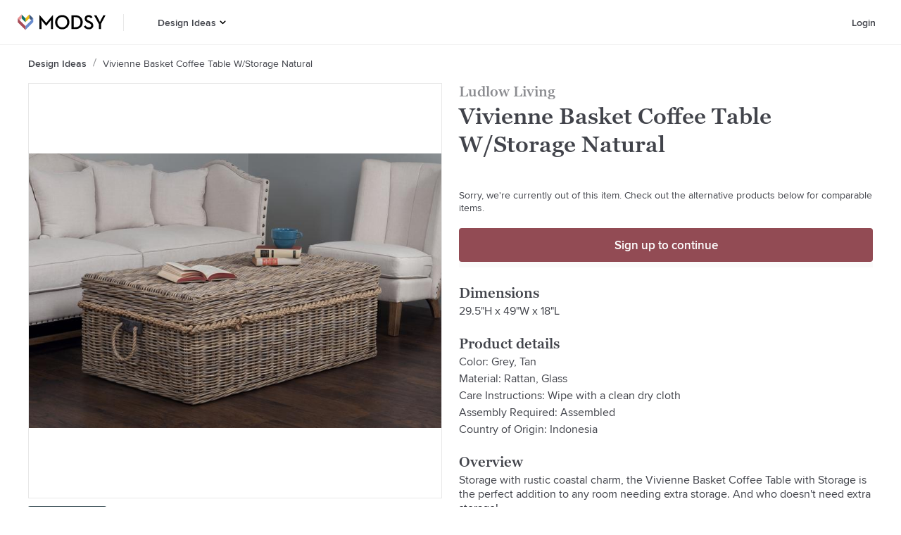

--- FILE ---
content_type: text/html; charset=utf-8
request_url: https://www.modsy.com/products/1506007-ludlow-living-vivienne-basket-coffee-table-wstorage-natural
body_size: 20852
content:
<!DOCTYPE html><html lang="en-US"><head><link rel="apple-touch-icon" sizes="180x180" href="/_next/static/images/apple-touch-icon-e5d032de7e2f2c617b50512b08ef70e8.png"/><link rel="icon" type="image/png" sizes="32x32" href="/_next/static/images/favicon-32x32-9134631c7027bf03bb4f95f66bd60387.png"/><link rel="icon" type="image/png" sizes="16x16" href="/_next/static/images/favicon-16x16-09dcd03d18fd59aa4e84a61a318913fc.png"/><link rel="icon" sizes="48x48" href="/_next/static/images/favicon-6f6c07371fb79928ba7a1e17b4493b59.ico"/><script async="" data-testid="gtag-script" src="https://www.googletagmanager.com/gtag/js?id=UA-61672052-4"></script><script data-testid="gtag-js" type="text/javascript">
    window.dataLayer = window.dataLayer || [];
    function gtag(){dataLayer.push(arguments);}
    // creates a google analytics cookie that is cross-domain
    // so multiple are not created when we move from one domain to another
    gtag('create', 'UA-61672052-4', 'auto');
    gtag('js', new Date());
    gtag('config', 'UA-61672052-4');
  </script><script data-testid="adwords" type="text/javascript">
      window.gtag('config', 'AW-879442427');
    </script><meta name="apple-itunes-app" content="app-id=1488116301"/><meta name="viewport" content="width=device-width"/><meta charSet="utf-8"/><title>Vivienne Basket Coffee Table W/Storage Natural | Modsy</title><meta name="description" content="Shop the Vivienne Basket Coffee Table W/Storage Natural at Modsy. Design a room you’ll love with the Ludlow Living today! Handpicked by our expert designers."/><link rel="canonical" href="https://www.modsy.com/products/1506007-ludlow-living-vivienne-basket-coffee-table-wstorage-natural"/><meta name="twitter:card" content="summary_large_image"/><meta name="twitter:site" content="@modsy"/><meta property="og:description" content="Shop the Vivienne Basket Coffee Table W/Storage Natural at Modsy. Design a room you’ll love with the Ludlow Living today! Handpicked by our expert designers."/><meta property="og:locale" content="en_US"/><meta property="og:site_name" content="Modsy"/><meta property="og:title" content="Vivienne Basket Coffee Table W/Storage Natural | Modsy"/><meta property="og:type" content="website"/><meta property="og:url" content="https://www.modsy.com/products/1506007-ludlow-living-vivienne-basket-coffee-table-wstorage-natural"/><meta property="og:image" content="https://s3.us-west-2.amazonaws.com/modsy/pimg/6b1838bc00ec7e5b044461c423521b3e7a4f36268db8cf298a50318c64ad2764.jpg"/><meta property="og:image:alt" content="Vivienne Basket Coffee Table W/Storage Natural"/><meta name="next-head-count" content="15"/><noscript data-n-css=""></noscript><link rel="preload" href="/_next/static/chunks/framework.2b00100446c31aa3947b.js" as="script"/><link rel="preload" href="/_next/static/chunks/cdc1e0e829896402ddf264ba99c69fb64490243e.dfb8f416c6a022658702.js" as="script"/><link rel="preload" href="/_next/static/chunks/70ff0548bf0dfbd0b10ce363e7581bcbf5504ffb.a37dce0e1279f769f04a.js" as="script"/><link rel="preload" href="/_next/static/chunks/600935308d5ad114ac5868a6932962e094c3756d.3f797faebf191c03bff9.js" as="script"/><link rel="preload" href="/_next/static/chunks/ProductDetailsPageView.9a147aa1829ee0a101da.js" as="script"/><link rel="preload" href="/_next/static/chunks/main-a2c09a87ae506d7072f6.js" as="script"/><link rel="preload" href="/_next/static/chunks/webpack-febe9f9372a05fec2349.js" as="script"/><link rel="preload" href="/_next/static/chunks/framework.2b00100446c31aa3947b.js" as="script"/><link rel="preload" href="/_next/static/chunks/942070d7b87560ae2060f5a88d611e0baf92dadf.f308f3a1bb661f432922.js" as="script"/><link rel="preload" href="/_next/static/chunks/0ddba7032b6dfcf6fb503e1cba1c30da4c0047e1.9aaf73718d4a9575d1dd.js" as="script"/><link rel="preload" href="/_next/static/chunks/6f690e2286f19adff831cb39a1872b3445595638.f75358ccbf68128a0a1e.js" as="script"/><link rel="preload" href="/_next/static/chunks/348abd5491b3ffac0031c69d6ae15b586bc06e23.9e8c19045a69c2c51864.js" as="script"/><link rel="preload" href="/_next/static/chunks/70ff0548bf0dfbd0b10ce363e7581bcbf5504ffb.a37dce0e1279f769f04a.js" as="script"/><link rel="preload" href="/_next/static/chunks/b7a21b0a797d81a369602d2f1666655455a36cd5.fad89209f77ef2809033.js" as="script"/><link rel="preload" href="/_next/static/chunks/71a5c57d654b88d71d715321978af8ce1996b4e1.8660b5cf64e47374022e.js" as="script"/><link rel="preload" href="/_next/static/chunks/17e9323bd03e8197cdb735bf13d24c97dd26f78e.7f4a2bb4bad6258243d2.js" as="script"/><link rel="preload" href="/_next/static/chunks/2732728fab4b2931440bce3d41bfc0a135b46a4d.b956319232da0824b7e7.js" as="script"/><link rel="preload" href="/_next/static/chunks/86d30eb49cf716b1110de5c5537418e600be77cb.6c1bfdead25de09a36ca.js" as="script"/><link rel="preload" href="/_next/static/chunks/pages/_app-0322e7b57a01d22dfb8c.js" as="script"/><link rel="preload" href="/_next/static/chunks/24e7c6ff477636de532eb1401f68f9e387e9060a.7ba541f24fe9af8b1d73.js" as="script"/><link rel="preload" href="/_next/static/chunks/d5476b1071ae99d6f33d253d424327a36e136fac.426ae89c2498add77478.js" as="script"/><link rel="preload" href="/_next/static/chunks/5690739f964fd16d83a79394c1602cfc4400e3ec.1e7d13f88a4cecf47fc6.js" as="script"/><link rel="preload" href="/_next/static/chunks/1306ed3e68427247180be6fba6102ea4bd5bec07.88af61407d1037a41fbf.js" as="script"/><link rel="preload" href="/_next/static/chunks/pages/products/%5Bpath%5D-a10cf1ab8b8d56002d95.js" as="script"/><style data-styled="" data-styled-version="5.3.5">.hqeylF{display:-webkit-box;display:-webkit-flex;display:-ms-flexbox;display:flex;}/*!sc*/
data-styled.g41[id="ModsyLogo__StyledLink-sc-1hrcpt4-0"]{content:"hqeylF,"}/*!sc*/
.klrtvL{height:calc(4rem - 1px);width:-webkit-fit-content;width:-moz-fit-content;width:fit-content;background-color:#FFFFFF;border:none;cursor:pointer;padding-left:0.75rem;padding-right:0.75rem;-webkit-transition:all ease 0.2s;transition:all ease 0.2s;display:-webkit-box;display:-webkit-flex;display:-ms-flexbox;display:flex;-webkit-box-pack:center;-webkit-justify-content:center;-ms-flex-pack:center;justify-content:center;-webkit-align-items:center;-webkit-box-align:center;-ms-flex-align:center;align-items:center;}/*!sc*/
.klrtvL:hover{color:#924B54;background-color:transparent;}/*!sc*/
.klrtvL:hover > svg > .hovered--fill{fill:#924B54;}/*!sc*/
.klrtvL:hover > a{color:#924B54;}/*!sc*/
.klrtvL:hover > a > a{color:#924B54;}/*!sc*/
data-styled.g125[id="menus__Container7-sc-ivynte-13"]{content:"klrtvL,"}/*!sc*/
.bMeNlA{display:-webkit-box;display:-webkit-flex;display:-ms-flexbox;display:flex;-webkit-flex-direction:column;-ms-flex-direction:column;flex-direction:column;-webkit-box-pack:center;-webkit-justify-content:center;-ms-flex-pack:center;justify-content:center;height:100%;width:100%;padding-right:0.15625rem;-webkit-text-decoration:none;text-decoration:none;color:#41434A;font-family:"ProximaNova Web",Arial,sans-serif;font-size:0.875rem;font-weight:600;line-height:1.125rem;margin:0;}/*!sc*/
.bMeNlA:active{color:#924B54;background-color:transparent;}/*!sc*/
.bMeNlA:hover{color:#924B54;background-color:transparent;}/*!sc*/
data-styled.g126[id="menus__StyledLink2-sc-ivynte-14"]{content:"bMeNlA,"}/*!sc*/
.fkhxvh{cursor:pointer;padding:0;margin:0;}/*!sc*/
data-styled.g129[id="menus__Container9-sc-ivynte-17"]{content:"fkhxvh,"}/*!sc*/
@font-face{font-display:auto;font-family:"Graphik Web";src:url("/_next/static/chunks/fonts/Graphik-SuperItalic-Web-3346a4afecbed195752f7799d872d4dc.eot");src:url("/_next/static/chunks/fonts/Graphik-SuperItalic-Web-3346a4afecbed195752f7799d872d4dc.eot?#iefix") format("embedded-opentype"),url("/_next/static/chunks/fonts/Graphik-SuperItalic-Web-ba231a68de84748c9f73b58687ac5ac1.woff2") format("woff2"),url("/_next/static/chunks/fonts/Graphik-SuperItalic-Web-d80155363d3bac6a8102a8c175152824.woff") format("woff");font-weight:900;font-style:italic;font-stretch:normal;}/*!sc*/
@font-face{font-display:auto;font-family:"Graphik Web";src:url("/_next/static/chunks/fonts/Graphik-Super-Web-1c073e82741dbea9cc507e0df8268a0d.eot");src:url("/_next/static/chunks/fonts/Graphik-Super-Web-1c073e82741dbea9cc507e0df8268a0d.eot?#iefix") format("embedded-opentype"),url("/_next/static/chunks/fonts/Graphik-Super-Web-e166ef715543ec2b81618628bdeee4d3.woff2") format("woff2"),url("/_next/static/chunks/fonts/Graphik-Super-Web-a0faf02b6aaf9d440adba2f3d9d5f4dc.woff") format("woff");font-weight:900;font-style:normal;font-stretch:normal;}/*!sc*/
@font-face{font-display:auto;font-family:"Graphik Web";src:url("/_next/static/chunks/fonts/Graphik-BlackItalic-Web-a64f9dff5f4ff9bd63b21729577f1e55.eot");src:url("/_next/static/chunks/fonts/Graphik-BlackItalic-Web-a64f9dff5f4ff9bd63b21729577f1e55.eot?#iefix") format("embedded-opentype"),url("/_next/static/chunks/fonts/Graphik-BlackItalic-Web-ff33dc290d787fe907abb9cf0d7eb221.woff2") format("woff2"),url("/_next/static/chunks/fonts/Graphik-BlackItalic-Web-e5725adb9d9f34184e2dd2a334281c78.woff") format("woff");font-weight:800;font-style:italic;font-stretch:normal;}/*!sc*/
@font-face{font-display:auto;font-family:"Graphik Web";src:url("/_next/static/chunks/fonts/Graphik-Black-Web-a6dabc77f3c3a484a5fd80d03329d51a.eot");src:url("/_next/static/chunks/fonts/Graphik-Black-Web-a6dabc77f3c3a484a5fd80d03329d51a.eot?#iefix") format("embedded-opentype"),url("/_next/static/chunks/fonts/Graphik-Black-Web-b772f6cdc2f67ef12a24fa4fa892245e.woff2") format("woff2"),url("/_next/static/chunks/fonts/Graphik-Black-Web-8c5c947a9878cc3290c6d3ba420b7bd2.woff") format("woff");font-weight:800;font-style:normal;font-stretch:normal;}/*!sc*/
@font-face{font-display:auto;font-family:"Graphik Web";src:url("/_next/static/chunks/fonts/Graphik-BoldItalic-Web-48f938d4b44a7801e057707a10324970.eot");src:url("/_next/static/chunks/fonts/Graphik-BoldItalic-Web-48f938d4b44a7801e057707a10324970.eot?#iefix") format("embedded-opentype"),url("/_next/static/chunks/fonts/Graphik-BoldItalic-Web-be11e0fc31b0bb00c7dc031d8fc3ae2f.woff2") format("woff2"),url("/_next/static/chunks/fonts/Graphik-BoldItalic-Web-2e1cc0a736ac9216bb286f61fe190723.woff") format("woff");font-weight:700;font-style:italic;font-stretch:normal;}/*!sc*/
@font-face{font-family:"Graphik Web";src:url("/_next/static/chunks/fonts/Graphik-Bold-Web-597e22517c93621a0190b7d5bea3df01.eot");src:url("/_next/static/chunks/fonts/Graphik-Bold-Web-597e22517c93621a0190b7d5bea3df01.eot?#iefix") format("embedded-opentype"),url("/_next/static/chunks/fonts/Graphik-Bold-Web-951189999dbf97d384283d63b42d9c37.woff2") format("woff2"),url("/_next/static/chunks/fonts/Graphik-Bold-Web-5efdb590401473a81d9cb043246cb1fe.woff") format("woff");font-weight:700;font-style:normal;font-stretch:normal;}/*!sc*/
@font-face{font-display:auto;font-family:"Graphik Web";src:url("/_next/static/chunks/fonts/Graphik-SemiboldItalic-Web-8d0bc26bfafd19edeb54af52f402519e.eot");src:url("/_next/static/chunks/fonts/Graphik-SemiboldItalic-Web-8d0bc26bfafd19edeb54af52f402519e.eot?#iefix") format("embedded-opentype"),url("/_next/static/chunks/fonts/Graphik-SemiboldItalic-Web-6393babf6cff6f4eefb5b879d34a0572.woff2") format("woff2"),url("/_next/static/chunks/fonts/Graphik-SemiboldItalic-Web-50ce55c36d0ed43f56cb6857a7a5fcd7.woff") format("woff");font-weight:600;font-style:italic;font-stretch:normal;}/*!sc*/
@font-face{font-display:auto;font-family:"Graphik Web";src:url("/_next/static/chunks/fonts/Graphik-Semibold-Web-652eb6595835ee53d3c68cfe95790dae.eot");src:url("/_next/static/chunks/fonts/Graphik-Semibold-Web-652eb6595835ee53d3c68cfe95790dae.eot?#iefix") format("embedded-opentype"),url("/_next/static/chunks/fonts/Graphik-Semibold-Web-96881947189342db4514c32c2273709b.woff2") format("woff2"),url("/_next/static/chunks/fonts/Graphik-Semibold-Web-c03841173eb055a5946b84d6dace6aa2.woff") format("woff");font-weight:600;font-style:normal;font-stretch:normal;}/*!sc*/
@font-face{font-display:auto;font-family:"Graphik Web";src:url("/_next/static/chunks/fonts/Graphik-MediumItalic-Web-a30247ac2c890e603d97973fed124548.eot");src:url("/_next/static/chunks/fonts/Graphik-MediumItalic-Web-a30247ac2c890e603d97973fed124548.eot?#iefix") format("embedded-opentype"),url("/_next/static/chunks/fonts/Graphik-MediumItalic-Web-e67580637fd5e816bf549450fde19577.woff2") format("woff2"),url("/_next/static/chunks/fonts/Graphik-MediumItalic-Web-4cf6e6d0da14eca2e7306d67f994243b.woff") format("woff");font-weight:500;font-style:italic;font-stretch:normal;}/*!sc*/
@font-face{font-display:auto;font-family:"Graphik Web";src:url("/_next/static/chunks/fonts/Graphik-Medium-Web-3e35cdc7c2fcf5e652c8b0802961ac75.eot");src:url("/_next/static/chunks/fonts/Graphik-Medium-Web-3e35cdc7c2fcf5e652c8b0802961ac75.eot?#iefix") format("embedded-opentype"),url("/_next/static/chunks/fonts/Graphik-Medium-Web-e04feee7ee0a3af0097f01b9fc804796.woff2") format("woff2"),url("/_next/static/chunks/fonts/Graphik-Medium-Web-036d0cacd59119d4988da21ebdc50b73.woff") format("woff");font-weight:500;font-style:normal;font-stretch:normal;}/*!sc*/
@font-face{font-display:auto;font-family:"Graphik Web";src:url("/_next/static/chunks/fonts/Graphik-RegularItalic-Web-89b56ea5388412f990a3af95709efd25.eot");src:url("/_next/static/chunks/fonts/Graphik-RegularItalic-Web-89b56ea5388412f990a3af95709efd25.eot?#iefix") format("embedded-opentype"),url("/_next/static/chunks/fonts/Graphik-RegularItalic-Web-fa4723f364a1f4a0103f184614b2905c.woff2") format("woff2"),url("/_next/static/chunks/fonts/Graphik-RegularItalic-Web-0a5dd90fdf03694fabbe6d87d004e5a6.woff") format("woff");font-weight:400;font-style:italic;font-stretch:normal;}/*!sc*/
@font-face{font-display:auto;font-family:"Graphik Web";src:url("/_next/static/chunks/fonts/Graphik-Regular-Web-0d390058e9b9ba6ef40125fc3509d98b.eot");src:url("/_next/static/chunks/fonts/Graphik-Regular-Web-0d390058e9b9ba6ef40125fc3509d98b.eot?#iefix") format("embedded-opentype"),url("/_next/static/chunks/fonts/Graphik-Regular-Web-a0aed687e89627e41977da2054260691.woff2") format("woff2"),url("/_next/static/chunks/fonts/Graphik-Regular-Web-631a195c39857afd6e8c9e3f7069e915.woff") format("woff");font-weight:400;font-style:normal;font-stretch:normal;}/*!sc*/
@font-face{font-display:auto;font-family:"Graphik Web";src:url("/_next/static/chunks/fonts/Graphik-LightItalic-Web-bc77d1595041ca02f5aa067b3cbca4e8.eot");src:url("/_next/static/chunks/fonts/Graphik-LightItalic-Web-bc77d1595041ca02f5aa067b3cbca4e8.eot?#iefix") format("embedded-opentype"),url("/_next/static/chunks/fonts/Graphik-LightItalic-Web-d69dcbea1a4b0d07724d249633db73d4.woff2") format("woff2"),url("/_next/static/chunks/fonts/Graphik-LightItalic-Web-8ff32ad542f8879f04c02989c09a9764.woff") format("woff");font-weight:300;font-style:italic;font-stretch:normal;}/*!sc*/
@font-face{font-display:auto;font-family:"Graphik Web";src:url("/_next/static/chunks/fonts/Graphik-Light-Web-efb8cf8a86f3a1277d76fd095ceeb723.eot");src:url("/_next/static/chunks/fonts/Graphik-Light-Web-efb8cf8a86f3a1277d76fd095ceeb723.eot?#iefix") format("embedded-opentype"),url("/_next/static/chunks/fonts/Graphik-Light-Web-36e0153cdc3bd77646c11b8e17796f23.woff2") format("woff2"),url("/_next/static/chunks/fonts/Graphik-Light-Web-7feb239913b5c95501b1cff6f2f354a4.woff") format("woff");font-weight:300;font-style:normal;font-stretch:normal;}/*!sc*/
@font-face{font-display:auto;font-family:"Graphik Web";src:url("/_next/static/chunks/fonts/Graphik-ExtralightItalic-Web-7d6ed2c9b93f21392807320d3cac5842.eot");src:url("/_next/static/chunks/fonts/Graphik-ExtralightItalic-Web-7d6ed2c9b93f21392807320d3cac5842.eot?#iefix") format("embedded-opentype"),url("/_next/static/chunks/fonts/Graphik-ExtralightItalic-Web-edbf52d7148e1ca2946f69899dd973fa.woff2") format("woff2"),url("/_next/static/chunks/fonts/Graphik-ExtralightItalic-Web-a7f8d03ca08c9a3afa0aca0281beee56.woff") format("woff");font-weight:200;font-style:italic;font-stretch:normal;}/*!sc*/
@font-face{font-display:auto;font-family:"Graphik Web";src:url("/_next/static/chunks/fonts/Graphik-Extralight-Web-fa4ce38b59e1a95cc3b3817261582c63.eot");src:url("/_next/static/chunks/fonts/Graphik-Extralight-Web-fa4ce38b59e1a95cc3b3817261582c63.eot?#iefix") format("embedded-opentype"),url("/_next/static/chunks/fonts/Graphik-Extralight-Web-a1ebb6d7eaa42bac66d4a53fcaea214d.woff2") format("woff2"),url("/_next/static/chunks/fonts/Graphik-Extralight-Web-79f3623a1662d91cb0a993f31365daff.woff") format("woff");font-weight:200;font-style:normal;font-stretch:normal;}/*!sc*/
@font-face{font-display:auto;font-family:"Graphik Web";src:url("/_next/static/chunks/fonts/Graphik-ThinItalic-Web-e060e95e9b9d4f8407e63838c241095a.eot");src:url("/_next/static/chunks/fonts/Graphik-ThinItalic-Web-e060e95e9b9d4f8407e63838c241095a.eot?#iefix") format("embedded-opentype"),url("/_next/static/chunks/fonts/Graphik-ThinItalic-Web-5d557fd62544288c124818187f7eb6d3.woff2") format("woff2"),url("/_next/static/chunks/fonts/Graphik-ThinItalic-Web-b9162d8b6cc0e500e19c833fd69a64d8.woff") format("woff");font-weight:100;font-style:italic;font-stretch:normal;}/*!sc*/
@font-face{font-display:auto;font-family:"Graphik Web";src:url("/_next/static/chunks/fonts/Graphik-Thin-Web-0cefe7a129488c2444c2702f3ae60d02.eot");src:url("/_next/static/chunks/fonts/Graphik-Thin-Web-0cefe7a129488c2444c2702f3ae60d02.eot?#iefix") format("embedded-opentype"),url("/_next/static/chunks/fonts/Graphik-Thin-Web-bf1c2def8099283fc7b93810ad8018d3.woff2") format("woff2"),url("/_next/static/chunks/fonts/Graphik-Thin-Web-2e5ddcb7a3a61f6b04e7c010fe4a9e5c.woff") format("woff");font-weight:100;font-style:normal;font-stretch:normal;}/*!sc*/
@font-face{font-display:auto;font-family:"GeorgiaPro Web";src:url("/_next/static/chunks/fonts/georgia-pro-regular-webfont-916ccdab90368076d7ae70d9b51c0f71.woff2") format("woff2"),url("/_next/static/chunks/fonts/georgia-pro-regular-webfont-5d761a1229c5754ae5ab130392d29d36.woff") format("woff");font-weight:400;font-style:normal;}/*!sc*/
@font-face{font-display:auto;font-family:"GeorgiaPro Web";src:url("/_next/static/chunks/fonts/georgia-pro-semibold-webfont-a329cd3e0e580134be3d090a56bc62d0.woff2") format("woff2"),url("/_next/static/chunks/fonts/georgia-pro-semibold-webfont-29f02322911fcab1d2778f116373d003.woff") format("woff");font-weight:600;font-style:normal;}/*!sc*/
@font-face{font-display:auto;font-family:"ProximaNova Web";src:url("/_next/static/chunks/fonts/proximanova-medium-webfont-1c61525074bac3cd645daac7db3f92ee.woff2") format("woff2"),url("/_next/static/chunks/fonts/proximanova-medium-webfont-ec58f0558bab031d7575cb628f78beb1.woff") format("woff");font-weight:500;font-style:normal;}/*!sc*/
@font-face{font-display:auto;font-family:"ProximaNova Web";src:url("/_next/static/chunks/fonts/proximanova-regular-webfont-00e7a1b0f0042e5eea6a2614bd16108b.woff2") format("woff2"),url("/_next/static/chunks/fonts/proximanova-regular-webfont-942d3edb2d3c85a55e931c63f448d0da.woff") format("woff");font-weight:400;font-style:normal;}/*!sc*/
@font-face{font-display:auto;font-family:"ProximaNova Web";src:url("/_next/static/chunks/fonts/proximanova-regularit-webfont-a34c33e1ba69ed3b339d5a9671a8b8b0.woff2") format("woff2"),url("/_next/static/chunks/fonts/proximanova-regularit-webfont-a0a29d99242b0cb54020aac8a7f7c658.woff") format("woff");font-weight:400;font-style:italic;}/*!sc*/
@font-face{font-display:auto;font-family:"ProximaNova Web";src:url("/_next/static/chunks/fonts/proximanova-semibold-webfont-d37695106e6809ed4d84511e4694ff4f.woff2") format("woff2"),url("/_next/static/chunks/fonts/proximanova-semibold-webfont-f92cb73ad1815641e4ea71e81c6a84e0.woff") format("woff");font-weight:600;font-style:normal;}/*!sc*/
*{box-sizing:border-box;font-size:16px;}/*!sc*/
html{line-height:1.15;-webkit-text-size-adjust:100%;}/*!sc*/
body{margin:0;}/*!sc*/
main{display:block;}/*!sc*/
h1{font-size:2em;margin:0.67em 0;}/*!sc*/
hr{box-sizing:content-box;height:0;overflow:visible;}/*!sc*/
pre{font-family:monospace,monospace;font-size:1em;}/*!sc*/
a{background-color:transparent;}/*!sc*/
abbr[title]{border-bottom:none;-webkit-text-decoration:underline;text-decoration:underline;-webkit-text-decoration:underline dotted;text-decoration:underline dotted;}/*!sc*/
b,strong{font-weight:bolder;}/*!sc*/
code,kbd,samp{font-family:monospace,monospace;font-size:1em;}/*!sc*/
small{font-size:80%;}/*!sc*/
sub,sup{font-size:75%;line-height:0;position:relative;vertical-align:baseline;}/*!sc*/
sub{bottom:-0.25em;}/*!sc*/
sup{top:-0.5em;}/*!sc*/
img{border-style:none;}/*!sc*/
button,input,optgroup,select,textarea{font-family:inherit;font-size:100%;line-height:1.15;margin:0;}/*!sc*/
button,input{overflow:visible;}/*!sc*/
button,select{text-transform:none;}/*!sc*/
button,[type="button"],[type="reset"],[type="submit"]{-webkit-appearance:button;}/*!sc*/
button::-moz-focus-inner,[type="button"]::-moz-focus-inner,[type="reset"]::-moz-focus-inner,[type="submit"]::-moz-focus-inner{border-style:none;padding:0;}/*!sc*/
button:-moz-focusring,[type="button"]:-moz-focusring,[type="reset"]:-moz-focusring,[type="submit"]:-moz-focusring{outline:1px dotted ButtonText;}/*!sc*/
fieldset{padding:0.35em 0.75em 0.625em;}/*!sc*/
legend{box-sizing:border-box;color:inherit;display:table;max-width:100%;padding:0;white-space:normal;}/*!sc*/
progress{vertical-align:baseline;}/*!sc*/
textarea{overflow:auto;}/*!sc*/
[type="checkbox"],[type="radio"]{box-sizing:border-box;padding:0;}/*!sc*/
[type="number"]::-webkit-inner-spin-button,[type="number"]::-webkit-outer-spin-button{height:auto;}/*!sc*/
[type="search"]{-webkit-appearance:textfield;outline-offset:-2px;}/*!sc*/
[type="search"]::-webkit-search-decoration{-webkit-appearance:none;}/*!sc*/
::-webkit-file-upload-button{-webkit-appearance:button;font:inherit;}/*!sc*/
details{display:block;}/*!sc*/
summary{display:list-item;}/*!sc*/
template{display:none;}/*!sc*/
[hidden]{display:none;}/*!sc*/
.Graphik-SuperItalic-Web{font-family:"Graphik Web";font-weight:900;font-style:italic;font-stretch:normal;}/*!sc*/
.Graphik-Super-Web{font-family:"Graphik Web";font-weight:900;font-style:normal;font-stretch:normal;}/*!sc*/
.Graphik-BlackItalic-Web{font-family:"Graphik Web";font-weight:800;font-style:italic;font-stretch:normal;}/*!sc*/
.Graphik-Black-Web{font-family:"Graphik Web";font-weight:800;font-style:normal;font-stretch:normal;}/*!sc*/
.Graphik-BoldItalic-Web{font-family:"Graphik Web";font-weight:700;font-style:italic;font-stretch:normal;}/*!sc*/
.Graphik-Bold-Web{font-family:"Graphik Web";font-weight:700;font-style:normal;font-stretch:normal;}/*!sc*/
.Graphik-SemiboldItalic-Web{font-family:"Graphik Web";font-weight:600;font-style:italic;font-stretch:normal;}/*!sc*/
.Graphik-Semibold-Web{font-family:"Graphik Web";font-weight:600;font-style:normal;font-stretch:normal;}/*!sc*/
.Graphik-MediumItalic-Web{font-family:"Graphik Web";font-weight:500;font-style:italic;font-stretch:normal;}/*!sc*/
.Graphik-Medium-Web{font-family:"Graphik Web";font-weight:500;font-style:normal;font-stretch:normal;}/*!sc*/
.Graphik-RegularItalic-Web{font-family:"Graphik Web";font-weight:400;font-style:italic;font-stretch:normal;}/*!sc*/
.Graphik-Regular-Web{font-family:"Graphik Web";font-weight:400;font-style:normal;font-stretch:normal;}/*!sc*/
.Graphik-LightItalic-Web{font-family:"Graphik Web";font-weight:300;font-style:italic;font-stretch:normal;}/*!sc*/
.Graphik-Light-Web{font-family:"Graphik Web";font-weight:300;font-style:normal;font-stretch:normal;}/*!sc*/
.Graphik-ExtralightItalic-Web{font-family:"Graphik Web";font-weight:200;font-style:italic;font-stretch:normal;}/*!sc*/
.Graphik-Extralight-Web{font-family:"Graphik Web";font-weight:200;font-style:normal;font-stretch:normal;}/*!sc*/
.Graphik-ThinItalic-Web{font-family:"Graphik Web";font-weight:100;font-style:italic;font-stretch:normal;}/*!sc*/
.Graphik-Thin-Web{font-family:"Graphik Web";font-weight:100;font-style:normal;font-stretch:normal;}/*!sc*/
data-styled.g196[id="sc-global-cMyPsi1"]{content:"sc-global-cMyPsi1,"}/*!sc*/
.ckpUhP{display:-webkit-box;display:-webkit-flex;display:-ms-flexbox;display:flex;-webkit-flex-direction:column;-ms-flex-direction:column;flex-direction:column;-webkit-box-pack:center;-webkit-justify-content:center;-ms-flex-pack:center;justify-content:center;background-color:#FFFFFF;padding:2.5rem 1.25rem 4rem 1.25rem;}/*!sc*/
@media (min-width:900px){.ckpUhP{-webkit-flex-direction:row;-ms-flex-direction:row;flex-direction:row;padding:3.5rem 6rem 4.5rem 6rem;}}/*!sc*/
data-styled.g197[id="footer__Container-sc-750c13-0"]{content:"ckpUhP,"}/*!sc*/
.cmcmay{margin-bottom:2rem;margin-right:2rem;}/*!sc*/
@media (min-width:900px){.cmcmay{margin-right:4.6875rem;}}/*!sc*/
data-styled.g198[id="footer__LogoContainer-sc-750c13-1"]{content:"cmcmay,"}/*!sc*/
.fzgdCO{display:grid;grid-row-gap:2rem;width:100%;max-width:40rem;grid-template-columns:repeat(2,minmax(0,1fr));}/*!sc*/
data-styled.g199[id="footer__LinkGrid-sc-750c13-2"]{content:"fzgdCO,"}/*!sc*/
.laQcAG{display:-webkit-box;display:-webkit-flex;display:-ms-flexbox;display:flex;-webkit-flex-direction:column;-ms-flex-direction:column;flex-direction:column;-webkit-align-items:flex-start;-webkit-box-align:flex-start;-ms-flex-align:flex-start;align-items:flex-start;}/*!sc*/
data-styled.g200[id="footer__LinkGroup-sc-750c13-3"]{content:"laQcAG,"}/*!sc*/
.eNgcTm{color:#41434A;font-family:"GeorgiaPro Web",Georgia,serif;font-size:1.25rem;font-weight:600;line-height:1.5rem;margin:0 0 0.625rem 0;display:-webkit-inline-box;display:-webkit-inline-flex;display:-ms-inline-flexbox;display:inline-flex;}/*!sc*/
data-styled.g201[id="footer__Title-sc-750c13-4"]{content:"eNgcTm,"}/*!sc*/
.kxTBGr{color:#41434A;font-family:"ProximaNova Web",Arial,sans-serif;font-size:0.875rem;line-height:1.125rem;margin:0 0 0.75rem 0;-webkit-text-decoration:none;text-decoration:none;}/*!sc*/
.kxTBGr:last-child{margin-bottom:0;}/*!sc*/
data-styled.g202[id="footer__Link-sc-750c13-5"]{content:"kxTBGr,"}/*!sc*/
.cYbEVR{color:#41434A;-webkit-flex-shrink:0;-ms-flex-negative:0;flex-shrink:0;font-family:"ProximaNova Web",Arial,sans-serif;font-weight:600;font-size:0.875rem;line-height:1.125rem;-webkit-text-decoration:none;text-decoration:none;text-transform:capitalize;display:-webkit-box;overflow:hidden;text-overflow:ellipsis;line-clamp:1;-webkit-line-clamp:1;-webkit-box-orient:vertical;max-height:8em;}/*!sc*/
.cYbEVP{color:#41434A;-webkit-flex-shrink:0;-ms-flex-negative:0;flex-shrink:0;font-family:"ProximaNova Web",Arial,sans-serif;font-weight:400;font-size:0.875rem;line-height:1.125rem;-webkit-text-decoration:none;text-decoration:none;text-transform:capitalize;display:-webkit-box;overflow:hidden;text-overflow:ellipsis;line-clamp:1;-webkit-line-clamp:1;-webkit-box-orient:vertical;max-height:8em;}/*!sc*/
data-styled.g203[id="crumb__Link-sc-1st8ogb-0"]{content:"cYbEVR,cYbEVP,"}/*!sc*/
.fiTcti{display:none;-webkit-flex-direction:row;-ms-flex-direction:row;flex-direction:row;-webkit-align-items:baseline;-webkit-box-align:baseline;-ms-flex-align:baseline;align-items:baseline;overflow:hidden;padding-top:19px;padding-bottom:19px;}/*!sc*/
@media (min-width:900px){.fiTcti{display:-webkit-box;display:-webkit-flex;display:-ms-flexbox;display:flex;}}/*!sc*/
data-styled.g205[id="breadcrumbs__Container-sc-1y8j29n-0"]{content:"fiTcti,"}/*!sc*/
.bOylGL{display:inline-block;padding:0 0.5rem;margin-top:3px;}/*!sc*/
data-styled.g206[id="breadcrumbs__CrumbSpacer-sc-1y8j29n-1"]{content:"bOylGL,"}/*!sc*/
.clBLvs{width:1.25rem;height:1.100625rem;display:-webkit-box;display:-webkit-flex;display:-ms-flexbox;display:flex;-webkit-flex-direction:column;-ms-flex-direction:column;flex-direction:column;-webkit-box-pack:center;-webkit-justify-content:center;-ms-flex-pack:center;justify-content:center;background:transparent;border:none;cursor:pointer;padding:0;margin:0;}/*!sc*/
.clBLvs:focus{outline:0;}/*!sc*/
.clBLvs span{width:1.25rem;height:0.1875rem;background-color:#000000;border-radius:0.0625rem;-webkit-transition:all ease 0.3s;transition:all ease 0.3s;position:relative;-webkit-transform-origin:0.0625rem;-ms-transform-origin:0.0625rem;transform-origin:0.0625rem;}/*!sc*/
.clBLvs span:first-of-type{-webkit-transform:rotate(0);-ms-transform:rotate(0);transform:rotate(0);}/*!sc*/
.clBLvs span:nth-child(2){margin:0.25rem 0;opacity:1;}/*!sc*/
.clBLvs span:nth-child(3){-webkit-transform:rotate(0);-ms-transform:rotate(0);transform:rotate(0);}/*!sc*/
data-styled.g209[id="HamburgerToggle__StyledHamburger-sc-1h2ha32-0"]{content:"clBLvs,"}/*!sc*/
.jJdBkB{height:calc(4rem - 1px);width:-webkit-fit-content;width:-moz-fit-content;width:fit-content;background-color:#FFFFFF;border:none;cursor:pointer;-webkit-transition:all ease 0.2s;transition:all ease 0.2s;display:-webkit-box;display:-webkit-flex;display:-ms-flexbox;display:flex;-webkit-box-pack:center;-webkit-justify-content:center;-ms-flex-pack:center;justify-content:center;-webkit-align-items:center;-webkit-box-align:center;-ms-flex-align:center;align-items:center;}/*!sc*/
.jJdBkB:hover{color:#924B54;background-color:transparent;}/*!sc*/
.jJdBkB > a{color:#41434A;}/*!sc*/
.jJdBkB > a:hover{color:#924B54;background-color:transparent;}/*!sc*/
data-styled.g225[id="navigation__Container2-sc-1xys7e-4"]{content:"jJdBkB,"}/*!sc*/
.kznHRb{padding-left:0.75rem;padding-right:0.75rem;color:#41434A;font-family:"ProximaNova Web",Arial,sans-serif;font-size:0.875rem;font-weight:600;line-height:1.125rem;margin:0;color:#924B54;display:-webkit-box;display:-webkit-flex;display:-ms-flexbox;display:flex;-webkit-align-items:center;-webkit-box-align:center;-ms-flex-align:center;align-items:center;height:100%;width:100%;-webkit-text-decoration:none;text-decoration:none;}/*!sc*/
data-styled.g226[id="navigation__Link1-sc-1xys7e-5"]{content:"kznHRb,"}/*!sc*/
.kgwoAY{display:-webkit-box;display:-webkit-flex;display:-ms-flexbox;display:flex;-webkit-box-pack:justify;-webkit-justify-content:space-between;-ms-flex-pack:justify;justify-content:space-between;-webkit-align-items:center;-webkit-box-align:center;-ms-flex-align:center;align-items:center;padding:1.5rem;height:4rem;background-color:#FFFFFF;border-bottom:1px solid #F0F0F0;}/*!sc*/
data-styled.g249[id="navigation__Container7-sc-1xys7e-28"]{content:"kgwoAY,"}/*!sc*/
.hePBWh{border-right:0.0625rem solid #E8E8E8;height:1.5rem;margin:0 0.75rem 0 1.5rem;}/*!sc*/
data-styled.g250[id="navigation__VerticalLine1-sc-1xys7e-29"]{content:"hePBWh,"}/*!sc*/
.DVEtL{display:-webkit-box;display:-webkit-flex;display:-ms-flexbox;display:flex;-webkit-flex-direction:row;-ms-flex-direction:row;flex-direction:row;-webkit-align-items:center;-webkit-box-align:center;-ms-flex-align:center;align-items:center;}/*!sc*/
data-styled.g251[id="navigation__NavPrimary3-sc-1xys7e-30"]{content:"DVEtL,"}/*!sc*/
.jcemMx{height:3.75rem;}/*!sc*/
data-styled.g253[id="navigation__StyledModsyLogo1-sc-1xys7e-32"]{content:"jcemMx,"}/*!sc*/
.ZhkQB{display:-webkit-box;display:-webkit-flex;display:-ms-flexbox;display:flex;-webkit-box-pack:justify;-webkit-justify-content:space-between;-ms-flex-pack:justify;justify-content:space-between;-webkit-align-items:center;-webkit-box-align:center;-ms-flex-align:center;align-items:center;padding:1rem;height:3rem;background-color:#FFFFFF;border-bottom:1px solid #F0F0F0;}/*!sc*/
data-styled.g254[id="navigation__Container8-sc-1xys7e-33"]{content:"ZhkQB,"}/*!sc*/
.PPDOY{display:-webkit-box;display:-webkit-flex;display:-ms-flexbox;display:flex;-webkit-flex-direction:row;-ms-flex-direction:row;flex-direction:row;-webkit-align-items:center;-webkit-box-align:center;-ms-flex-align:center;align-items:center;}/*!sc*/
data-styled.g255[id="navigation__NavPrimary4-sc-1xys7e-34"]{content:"PPDOY,"}/*!sc*/
.bdtxIB{margin-left:auto;gap:10px;}/*!sc*/
data-styled.g256[id="navigation__NavSecondary4-sc-1xys7e-35"]{content:"bdtxIB,"}/*!sc*/
.cWeWXh{position:fixed!important;top:auto;width:100%;}/*!sc*/
data-styled.g257[id="navigation__StickyHeader1-sc-1xys7e-36"]{content:"cWeWXh,"}/*!sc*/
.hXuEqn{width:100vw;}/*!sc*/
@media (min-width:900px){.hXuEqn{display:none;}}/*!sc*/
data-styled.g258[id="navigation__HeaderSmallContainer1-sc-1xys7e-37"]{content:"hXuEqn,"}/*!sc*/
@media (max-width:899px){.esKQGZ{display:none;}}/*!sc*/
data-styled.g259[id="navigation__HeaderLargeContainer1-sc-1xys7e-38"]{content:"esKQGZ,"}/*!sc*/
.gzDMte{background-color:#FAFAFA;border:2px solid #FFFFFF;border-radius:2rem;box-shadow:0 .25rem .25rem rgba(0,0,0,0.25);outline:none;cursor:pointer;width:9.8125rem;height:4.25rem;display:-webkit-box;display:-webkit-flex;display:-ms-flexbox;display:flex;-webkit-align-items:center;-webkit-box-align:center;-ms-flex-align:center;align-items:center;}/*!sc*/
@media (max-width:599px){.gzDMte{display:none;}}/*!sc*/
data-styled.g261[id="ZendeskSupportButton__Button-sc-kinnnc-0"]{content:"gzDMte,"}/*!sc*/
.kftKAa{background:#FFFFFF;border-radius:50%;display:-webkit-box;display:-webkit-flex;display:-ms-flexbox;display:flex;-webkit-flex-shrink:0;-ms-flex-negative:0;flex-shrink:0;-webkit-box-pack:center;-webkit-justify-content:center;-ms-flex-pack:center;justify-content:center;-webkit-align-items:center;-webkit-box-align:center;-ms-flex-align:center;align-items:center;width:3.25rem;height:3.25rem;margin-right:0.5rem;}/*!sc*/
data-styled.g262[id="ZendeskSupportButton__IconContainer-sc-kinnnc-1"]{content:"kftKAa,"}/*!sc*/
.erKGPe{color:#41434A;font-family:"ProximaNova Web",Arial,sans-serif;font-size:1.0625rem;font-weight:600;line-height:1.5rem;margin:0;margin-right:1.5rem;}/*!sc*/
data-styled.g264[id="ZendeskSupportButton__Title-sc-kinnnc-3"]{content:"erKGPe,"}/*!sc*/
.hOgrbC{background-color:#FFFFFF;border:1px solid #E8E8E8;border-radius:50%;outline:none;cursor:pointer;width:3.5rem;height:3.5rem;display:-webkit-box;display:-webkit-flex;display:-ms-flexbox;display:flex;-webkit-box-pack:center;-webkit-justify-content:center;-ms-flex-pack:center;justify-content:center;-webkit-align-items:center;-webkit-box-align:center;-ms-flex-align:center;align-items:center;}/*!sc*/
@media (min-width:600px){.hOgrbC{display:none;}}/*!sc*/
data-styled.g265[id="ZendeskSupportButton__Button1-sc-kinnnc-4"]{content:"hOgrbC,"}/*!sc*/
.kHFqHr{padding:auto;}/*!sc*/
data-styled.g266[id="ZendeskSupportButton__Icon1-sc-kinnnc-5"]{content:"kHFqHr,"}/*!sc*/
.gAVHdA{position:absolute;bottom:1rem;-webkit-transition:right 0.2s ease-in-out;transition:right 0.2s ease-in-out;right:24px;z-index:25;display:none;}/*!sc*/
@media (max-width:599px){.gAVHdA{right:24px;}}/*!sc*/
data-styled.g267[id="ZendeskSupportButton__Container-sc-kinnnc-6"]{content:"gAVHdA,"}/*!sc*/
.jDvkZn.header-nextjs{z-index:21;}/*!sc*/
@media (min-width:900px){.jDvkZn.header-nextjs{z-index:21;}}/*!sc*/
data-styled.g268[id="headerLoggedOut__Header-sc-7cgyca-0"]{content:"jDvkZn,"}/*!sc*/
.WZZBH{background-color:#FAFAFA;height:0.5rem;width:100%;}/*!sc*/
.qaqNj{background-color:#FAFAFA;height:0.5rem;width:100%;}/*!sc*/
@media (min-width:900px){.qaqNj{display:none;}}/*!sc*/
data-styled.g269[id="SectionBreak__Spacer-sc-7bgno6-0"]{content:"WZZBH,qaqNj,"}/*!sc*/
.gcPTvC{-webkit-transform:rotateZ(180deg);-ms-transform:rotateZ(180deg);transform:rotateZ(180deg);}/*!sc*/
data-styled.g270[id="NavButton__Svg-sc-5yhx6m-0"]{content:"ddREia,gcPTvC,"}/*!sc*/
.doUleM{height:2rem;width:2rem;display:-webkit-box;display:-webkit-flex;display:-ms-flexbox;display:flex;-webkit-flex-direction:column;-ms-flex-direction:column;flex-direction:column;-webkit-align-items:center;-webkit-box-align:center;-ms-flex-align:center;align-items:center;-webkit-box-pack:center;-webkit-justify-content:center;-ms-flex-pack:center;justify-content:center;-webkit-appearance:none;-moz-appearance:none;appearance:none;background-color:#FFFFFF;border:none;border-radius:50%;box-shadow:0px 2px 4px rgba(65,67,74,0.15);cursor:pointer;outline:none;}/*!sc*/
data-styled.g271[id="NavButton__Button-sc-5yhx6m-1"]{content:"doUleM,"}/*!sc*/
.kpUYLJ{display:-webkit-box;display:-webkit-flex;display:-ms-flexbox;display:flex;-webkit-flex-direction:column;-ms-flex-direction:column;flex-direction:column;padding:1rem;}/*!sc*/
@media (min-width:900px){.kpUYLJ{padding:1.5rem 0 1rem 0;}}/*!sc*/
data-styled.g288[id="Availability__Container-sc-1d84elg-0"]{content:"kpUYLJ,"}/*!sc*/
.fTUONj{color:#41434A;font-family:"ProximaNova Web",Arial,sans-serif;font-size:0.875rem;font-weight:400;line-height:1.125rem;margin:0;margin-bottom:0.25rem;}/*!sc*/
data-styled.g292[id="Availability__EstimatedDelivery-sc-1d84elg-4"]{content:"fTUONj,"}/*!sc*/
.dWEzSb{color:#41434A;font-family:"ProximaNova Web",Arial,sans-serif;font-size:0.875rem;font-weight:400;line-height:1.125rem;margin:0;}/*!sc*/
data-styled.g293[id="Availability__SpecialMessaging-sc-1d84elg-5"]{content:"dWEzSb,"}/*!sc*/
.nJNLD{color:#41434A;font-family:"ProximaNova Web",Arial,sans-serif;font-size:1.0625rem;font-weight:600;line-height:1.5rem;margin:0;display:-webkit-box;display:-webkit-flex;display:-ms-flexbox;display:flex;-webkit-align-items:center;-webkit-box-align:center;-ms-flex-align:center;align-items:center;-webkit-box-pack:center;-webkit-justify-content:center;-ms-flex-pack:center;justify-content:center;background-color:#924B54;border:none;border-radius:4px;color:#FFFFFF;outline:none;overflow:hidden;padding:0.5rem 1rem;-webkit-transition:all 300ms;transition:all 300ms;white-space:nowrap;width:100%;padding:0.75rem 1rem;cursor:pointer;}/*!sc*/
.nJNLD svg{margin-left:0.5rem;}/*!sc*/
@media (hover:hover){.nJNLD:hover{background-color:#A84C58;}}/*!sc*/
.nJNLD:active{background-color:#BE585E;}/*!sc*/
data-styled.g294[id="PrimaryButton__Button-sc-9p4jl9-0"]{content:"nJNLD,"}/*!sc*/
.pbQOv{display:-webkit-box;display:-webkit-flex;display:-ms-flexbox;display:flex;-webkit-flex-direction:column;-ms-flex-direction:column;flex-direction:column;margin-bottom:1.25rem;}/*!sc*/
data-styled.g306[id="ListParagraphPDP__Container-sc-8qaeyn-0"]{content:"pbQOv,"}/*!sc*/
.hOcERG{color:#41434A;font-family:"GeorgiaPro Web",Georgia,serif;font-size:1.25rem;font-weight:600;line-height:1.2;margin:0;margin-bottom:0.25rem;}/*!sc*/
data-styled.g307[id="ListParagraphPDP__Heading-sc-8qaeyn-1"]{content:"hOcERG,"}/*!sc*/
.ghvlMf{color:#41434A;font-family:"ProximaNova Web",Arial,sans-serif;font-size:0.875rem;font-weight:400;line-height:1.125rem;margin:0;margin-bottom:0.25rem;}/*!sc*/
@media (min-width:900px){.ghvlMf{color:#41434A;font-family:"ProximaNova Web",Arial,sans-serif;font-size:1rem;font-weight:400;line-height:1.25;margin:0;margin-bottom:0.25rem;}}/*!sc*/
data-styled.g308[id="ListParagraphPDP__Detail-sc-8qaeyn-2"]{content:"ghvlMf,"}/*!sc*/
.hCySYi{color:#41434A;font-family:"GeorgiaPro Web",Georgia,serif;font-size:1.25rem;font-weight:600;line-height:1.2;margin:0;}/*!sc*/
data-styled.g310[id="LongParagraphPDP__Heading-sc-1fpjeik-1"]{content:"hCySYi,"}/*!sc*/
.iUAMoT{color:#41434A;font-family:"ProximaNova Web",Arial,sans-serif;font-size:0.875rem;font-weight:400;line-height:1.125rem;margin:0;white-space:pre-wrap;padding-top:0.25rem;display:-webkit-box;overflow:hidden;text-overflow:ellipsis;line-clamp:5;-webkit-line-clamp:5;-webkit-box-orient:vertical;max-height:8em;}/*!sc*/
@media (min-width:900px){.iUAMoT{color:#41434A;font-family:"ProximaNova Web",Arial,sans-serif;font-size:1rem;font-weight:400;line-height:1.25;margin:0;}}/*!sc*/
data-styled.g311[id="LongParagraphPDP__Paragraph-sc-1fpjeik-2"]{content:"iUAMoT,"}/*!sc*/
.bCYirW{display:-webkit-box;display:-webkit-flex;display:-ms-flexbox;display:flex;-webkit-flex-direction:column;-ms-flex-direction:column;flex-direction:column;padding:1.5rem 1rem;}/*!sc*/
@media (min-width:900px){.bCYirW{padding:1.5rem 0;}}/*!sc*/
data-styled.g314[id="PhysicalDetailsAndOverviewPDP__Container-sc-1l0m1cm-0"]{content:"bCYirW,"}/*!sc*/
.ggEfRy{display:-webkit-box;display:-webkit-flex;display:-ms-flexbox;display:flex;-webkit-flex-direction:column;-ms-flex-direction:column;flex-direction:column;padding:1rem;}/*!sc*/
@media (min-width:900px){.ggEfRy{padding:0;}}/*!sc*/
data-styled.g315[id="PrimaryInfoPDP__Container-sc-15o7u5t-0"]{content:"ggEfRy,"}/*!sc*/
.jEjYFI{color:#41434A;font-family:"GeorgiaPro Web",Georgia,serif;font-size:1.0625rem;font-weight:600;line-height:1.5rem;margin:0;color:#8B8C90 !important;}/*!sc*/
@media (min-width:900px){.jEjYFI{color:#41434A;font-family:"GeorgiaPro Web",Georgia,serif;font-size:1.25rem;font-weight:600;line-height:1.2;margin:0;margin-bottom:0.125rem;}}/*!sc*/
data-styled.g316[id="PrimaryInfoPDP__Source-sc-15o7u5t-1"]{content:"jEjYFI,"}/*!sc*/
.eJzVtF{color:#41434A;font-family:"GeorgiaPro Web",Georgia,serif;font-size:1.6875rem;font-weight:600;line-height:2rem;margin:0;margin-bottom:0.125rem;}/*!sc*/
@media (min-width:900px){.eJzVtF{color:#41434A;font-family:"GeorgiaPro Web",Georgia,serif;font-size:2rem;font-weight:600;line-height:1.25;margin:0;margin-bottom:0.5rem;}}/*!sc*/
data-styled.g317[id="PrimaryInfoPDP__Name-sc-15o7u5t-2"]{content:"eJzVtF,"}/*!sc*/
.LYtOs{display:-webkit-box;display:-webkit-flex;display:-ms-flexbox;display:flex;-webkit-align-items:baseline;-webkit-box-align:baseline;-ms-flex-align:baseline;align-items:baseline;margin-bottom:0.25rem;}/*!sc*/
@media (min-width:900px){.LYtOs{margin-bottom:0.75rem;}}/*!sc*/
data-styled.g318[id="PrimaryInfoPDP__Pricing-sc-15o7u5t-3"]{content:"LYtOs,"}/*!sc*/
.NTKxA{color:#41434A;font-family:"ProximaNova Web",Arial,sans-serif;font-size:1.0625rem;font-weight:600;line-height:1.5rem;margin:0;color:#41434A;margin-right:0.25rem;}/*!sc*/
@media (min-width:900px){.NTKxA{color:#41434A;font-family:"ProximaNova Web",Arial,sans-serif;font-size:1.25rem;font-weight:600;line-height:1.2;margin:0;color:#41434A;margin-right:0.5rem;}}/*!sc*/
data-styled.g319[id="PrimaryInfoPDP__Price-sc-15o7u5t-4"]{content:"NTKxA,"}/*!sc*/
.ysZQh{height:0;padding-bottom:100%;width:100%;background-color:#FFFFFF;position:relative;display:-webkit-box;display:-webkit-flex;display:-ms-flexbox;display:flex;-webkit-align-items:center;-webkit-box-align:center;-ms-flex-align:center;align-items:center;-webkit-box-pack:center;-webkit-justify-content:center;-ms-flex-pack:center;justify-content:center;}/*!sc*/
data-styled.g332[id="ProductImage__OneByOneAspectRatioContainer-sc-1pa4dwc-0"]{content:"ysZQh,"}/*!sc*/
.kmrvUd{position:absolute;top:0;left:0;width:100%;height:100%;object-fit:contain;}/*!sc*/
data-styled.g333[id="ProductImage__Image-sc-1pa4dwc-1"]{content:"kmrvUd,"}/*!sc*/
.tbjGm{position:relative;width:100%;height:0;padding-bottom:100%;}/*!sc*/
data-styled.g337[id="StackedProductImageCarousel__Container-sc-mgjq2m-0"]{content:"tbjGm,"}/*!sc*/
.bOSRnv{position:absolute;top:0;left:0;height:100%;width:100%;}/*!sc*/
data-styled.g338[id="StackedProductImageCarousel__Animated-sc-mgjq2m-1"]{content:"bOSRnv,"}/*!sc*/
.fDMRwo{border-bottom:1px solid #E8E8E8;}/*!sc*/
data-styled.g339[id="StackedProductImageCarousel__MainProductImage-sc-mgjq2m-2"]{content:"fDMRwo,"}/*!sc*/
.eDuCvE{position:absolute;top:0;left:-100%;height:100%;width:100%;visibility:hidden;}/*!sc*/
data-styled.g340[id="StackedProductImageCarousel__OffscreenProductImage-sc-mgjq2m-3"]{content:"eDuCvE,"}/*!sc*/
.bCZSfe{position:absolute;left:50%;bottom:0.5rem;-webkit-transform:translateX(-50%);-ms-transform:translateX(-50%);transform:translateX(-50%);display:grid;grid-auto-flow:column;grid-column-gap:0.5rem;}/*!sc*/
data-styled.g341[id="StackedProductImageCarousel__Dots-sc-mgjq2m-4"]{content:"bCZSfe,"}/*!sc*/
.bGKdGv{height:0.5rem;width:0.5rem;background-color:#E8E8E8;border-radius:50%;background-color:#4E6067;}/*!sc*/
.gA-DxAx{height:0.5rem;width:0.5rem;background-color:#E8E8E8;border-radius:50%;}/*!sc*/
data-styled.g342[id="StackedProductImageCarousel__Dot-sc-mgjq2m-5"]{content:"bGKdGv,gA-DxAx,"}/*!sc*/
.dxcRGD{position:absolute;top:50%;right:1rem;-webkit-transform:translateY(-50%);-ms-transform:translateY(-50%);transform:translateY(-50%);}/*!sc*/
data-styled.g343[id="StackedProductImageCarousel__NextImageButton-sc-mgjq2m-6"]{content:"dxcRGD,"}/*!sc*/
.kFjDEz{position:absolute;top:50%;left:1rem;-webkit-transform:translateY(-50%);-ms-transform:translateY(-50%);transform:translateY(-50%);}/*!sc*/
data-styled.g344[id="StackedProductImageCarousel__PreviousImageButton-sc-mgjq2m-7"]{content:"kFjDEz,"}/*!sc*/
.flTUlF{-webkit-appearance:none;-moz-appearance:none;appearance:none;border:none;outline:none;height:0;padding-bottom:calc(100% - 0.1875rem);width:100%;background-color:#FFFFFF;border:1px solid #E8E8E8;border-radius:4px;cursor:pointer;position:relative;border-color:#FFFFFF;}/*!sc*/
.flTUlF::after{content:'';position:absolute;top:-2px;left:-2px;width:100%;height:100%;border:2px solid #4E6067;border-radius:4px;}/*!sc*/
.fNRzbQ{-webkit-appearance:none;-moz-appearance:none;appearance:none;border:none;outline:none;height:0;padding-bottom:calc(100% - 0.1875rem);width:100%;background-color:#FFFFFF;border:1px solid #E8E8E8;border-radius:4px;cursor:pointer;position:relative;}/*!sc*/
data-styled.g345[id="UnsegmentedControlWithImageOnly__Button-sc-1ajinsl-0"]{content:"flTUlF,fNRzbQ,"}/*!sc*/
.kzTiRU{position:absolute;top:0.125rem;left:0.125rem;width:calc(100% - 0.25rem);height:calc(100% - 0.25rem);object-fit:contain;border-radius:4px;}/*!sc*/
data-styled.g346[id="UnsegmentedControlWithImageOnly__Image-sc-1ajinsl-1"]{content:"kzTiRU,"}/*!sc*/
.imeTNi{position:-webkit-sticky;position:sticky;top:0;}/*!sc*/
data-styled.g347[id="ThumbnailProductImageCarousel__Container-sc-cw3mbw-0"]{content:"imeTNi,"}/*!sc*/
.egZXvb{border:1px solid #E8E8E8;}/*!sc*/
data-styled.g348[id="ThumbnailProductImageCarousel__HeroImage-sc-cw3mbw-1"]{content:"egZXvb,"}/*!sc*/
.FWrDe{display:grid;grid-template-columns:repeat(5,1fr);grid-gap:0.5rem;margin-top:0.75rem;}/*!sc*/
data-styled.g349[id="ThumbnailProductImageCarousel__ThumbnailsGrid-sc-cw3mbw-2"]{content:"FWrDe,"}/*!sc*/
.tvpjw{display:-webkit-box;display:-webkit-flex;display:-ms-flexbox;display:flex;-webkit-flex-direction:column;-ms-flex-direction:column;flex-direction:column;}/*!sc*/
data-styled.g377[id="ProductDetailsPage__PDPWrapper-sc-1dd3yqh-0"]{content:"tvpjw,"}/*!sc*/
.gPMagN{display:-webkit-box;display:-webkit-flex;display:-ms-flexbox;display:flex;-webkit-flex-direction:row;-ms-flex-direction:row;flex-direction:row;width:100%;max-width:90rem;margin:0 auto;padding:0 2.5rem 0;}/*!sc*/
@media (max-width:899px){.gPMagN{padding:0;}}/*!sc*/
data-styled.g378[id="ProductDetailsPage__PDPGrid-sc-1dd3yqh-1"]{content:"gPMagN,"}/*!sc*/
.iOxRno{display:-webkit-box;display:-webkit-flex;display:-ms-flexbox;display:flex;-webkit-flex-direction:column;-ms-flex-direction:column;flex-direction:column;width:49%;margin-left:1%;}/*!sc*/
@media (max-width:899px){.iOxRno{width:100%;}}/*!sc*/
data-styled.g379[id="ProductDetailsPage__MainContent-sc-1dd3yqh-2"]{content:"iOxRno,"}/*!sc*/
.JJKdm{width:100%;}/*!sc*/
@media (min-width:900px){.JJKdm{width:49%;margin-right:1%;}}/*!sc*/
@media (max-width:899px){.JJKdm{display:none;}}/*!sc*/
data-styled.g381[id="ProductDetailsPage__LeftContent-sc-1dd3yqh-4"]{content:"JJKdm,"}/*!sc*/
.ffwDqr{display:-webkit-box;display:-webkit-flex;display:-ms-flexbox;display:flex;-webkit-flex-direction:column;-ms-flex-direction:column;flex-direction:column;padding:0 2.5rem 3rem;max-width:90rem;margin:0 auto;overflow:auto;width:100%;}/*!sc*/
@media (max-width:899px){.ffwDqr{padding:0 0 4rem;}}/*!sc*/
data-styled.g382[id="ProductDetailsPage__BottomContent-sc-1dd3yqh-5"]{content:"ffwDqr,"}/*!sc*/
@media (max-width:899px){.kSTCha{display:none;}}/*!sc*/
data-styled.g383[id="ProductDetailsPage__SignUpToContinueButtonDesktop-sc-1dd3yqh-6"]{content:"kSTCha,"}/*!sc*/
.heTcHm{width:calc(100% - 2rem);margin:0 auto;margin-bottom:1rem;}/*!sc*/
@media (min-width:900px){.heTcHm{display:none;}}/*!sc*/
data-styled.g384[id="ProductDetailsPage__SignUpToContinueButtonMobile-sc-1dd3yqh-7"]{content:"heTcHm,"}/*!sc*/
@media (min-width:900px){.knIJgL{display:none;}}/*!sc*/
data-styled.g385[id="ProductDetailsPage__StackedImageCarousel-sc-1dd3yqh-8"]{content:"knIJgL,"}/*!sc*/
.eJIoJm{margin:0 auto;overflow:auto;padding-top:48px;}/*!sc*/
@media (min-width:900px){.eJIoJm{padding-top:60px;}}/*!sc*/
.eJIoJm > div:first-of-type{padding-left:2.5rem;padding-right:2.5rem;max-width:90rem;margin:0 auto;}/*!sc*/
data-styled.g386[id="productDetailsPageview__Container-sc-1xxjmri-0"]{content:"eJIoJm,"}/*!sc*/
</style></head><body><div id="__next"><script type="application/ld+json">{"@context":"https://schema.org","@type":"BreadcrumbList","itemListElement":[{"@type":"ListItem","position":1,"item":{"@id":"https://www.modsy.comhttps://www.modsy.com/products/1506007-ludlow-living-vivienne-basket-coffee-table-wstorage-natural","name":"Vivienne Basket Coffee Table W/Storage Natural"}}]}</script><script type="application/ld+json">{"@context":"https://schema.org","@type":"WebSite","url":"https://www.modsy.com/"}</script><header class="navigation__StickyHeader1-sc-1xys7e-36 cWeWXh headerLoggedOut__Header-sc-7cgyca-0 jDvkZn header-nextjs" data-testid="header-logged-in" id=""><div id="header-small" data-testid="header-small" class="navigation__HeaderSmallContainer1-sc-1xys7e-37 hXuEqn"><nav class="navigation__Container8-sc-1xys7e-33 ZhkQB"><div class="navigation__NavPrimary4-sc-1xys7e-34 PPDOY"><a href="/design-ideas" class="ModsyLogo__StyledLink-sc-1hrcpt4-0 hqeylF"><svg role="img" class="" style="cursor:pointer;margin:0 0.5rem 0 0" viewBox="0 0 127 23" width="90px" height="30" fill="none" xmlns="http://www.w3.org/2000/svg" data-testid="modsy-logo" aria-labelledby="modsy-logo-title-small modsy-logo-desc-small"><title id="modsy-logo-title-small">Go to modsy homepage</title><desc id="modsy-logo-desc-small">Logo to redirect to modsy homepage</desc><path d="M31.9692 0.939392H32.2875L41.6939 11.9556L51.013 0.939392H51.3313V20.8559H48.408V10.6237C48.408 9.55161 48.5235 7.87026 48.5235 7.81122C48.4669 7.87026 47.5404 9.28949 46.7577 10.1585L41.8094 16.1306H41.4628L36.5121 10.1585C35.7884 9.31783 34.8619 7.92693 34.777 7.81122C34.777 7.87026 34.8925 9.55161 34.8925 10.6237V20.8583H31.9692V0.939392Z" fill="black"></path><path d="M54.2856 10.9988C54.2856 5.11409 58.8002 0.880005 64.444 0.880005C70.0596 0.880005 74.5741 5.11173 74.5741 10.9988C74.5741 16.8836 70.0596 21.1177 64.444 21.1177C58.8002 21.1177 54.2856 16.8859 54.2856 10.9988ZM71.4481 10.9988C71.4481 6.79545 68.5531 3.63582 64.444 3.63582C60.3349 3.63582 57.4117 6.79545 57.4117 10.9988C57.4117 15.2022 60.3349 18.3618 64.444 18.3618C68.5531 18.3618 71.4481 15.2046 71.4481 10.9988Z" fill="black"></path><path d="M77.6011 1.14209H83.0139C89.3225 1.14209 93.5188 5.08572 93.5188 10.9988C93.5188 16.9142 89.3508 20.8555 83.0139 20.8555H77.6011V1.14209ZM82.8111 18.1611C87.9339 18.1611 90.3362 15.2045 90.3362 11.0012C90.3362 6.79777 87.9339 3.84123 82.8111 3.84123H80.6705V18.1611H82.8111Z" fill="black"></path><path d="M95.0933 17.0301L97.6111 15.6392C98.5375 17.1765 99.7234 18.3926 102.126 18.3926C104.122 18.3926 105.542 17.3205 105.542 15.6958C105.542 13.9861 104.384 13.2328 102.241 12.2741L100.94 11.6955C98.0755 10.4203 96.338 8.97041 96.338 5.92649C96.338 2.99829 98.5941 0.910767 101.866 0.910767C104.471 0.910767 106.237 1.89785 107.423 4.01372L105.021 5.49199C104.269 4.1861 103.399 3.57921 101.866 3.57921C100.303 3.57921 99.3202 4.5356 99.3202 5.86982C99.3202 7.34809 100.159 8.01402 102.156 8.8854L103.429 9.46631C106.786 10.9446 108.58 12.5102 108.58 15.6699C108.58 19.1199 105.888 21.1201 102.185 21.1201C98.4503 21.1177 96.1919 19.2616 95.0933 17.0301Z" fill="black"></path><path d="M116.393 13.6389L109.533 1.14441H112.977L116.768 8.24766C117.318 9.31976 117.954 11.0602 117.954 11.0602C117.954 11.0602 118.591 9.35046 119.14 8.24766L122.846 1.14441H126L119.461 13.4358V20.8578H116.393V13.6389Z" fill="black"></path><path d="M12.1689 5.52501V11.0191L17.6689 5.49409V0L12.1689 5.52501Z" fill="#ECBC13"></path><path d="M17.6689 0V5.49409L20.4249 8.26254L23.1689 5.525L17.6689 0Z" fill="#415B82"></path><path d="M23.1689 5.5249L12.1689 16.5059V22L23.1689 11.019V11.0166V5.5249Z" fill="#698CCF"></path><path d="M12.1689 5.52501V11.0191L6.66895 5.49409V0L12.1689 5.52501Z" fill="#0E7065"></path><path d="M6.66891 0.000183105V5.49427L3.91294 8.26272L1.16895 5.52519L6.66891 0.000183105Z" fill="#EB9494"></path><path d="M1.16895 5.5249L12.1689 16.5059V22L1.16895 11.019V11.0166V5.5249Z" fill="#A84C58"></path></svg></a></div><div class="navigation__NavPrimary4-sc-1xys7e-34 navigation__NavSecondary4-sc-1xys7e-35 PPDOY bdtxIB"><div style="width:24px;height:24px;display:flex;justify-content:center;align-items:center"><button aria-label="Toggle menu" aria-expanded="false" aria-controls="mobile-drawer" class="HamburgerToggle__StyledHamburger-sc-1h2ha32-0 clBLvs"><span></span><span></span><span></span></button></div></div></nav></div><div class="navigation__HeaderLargeContainer1-sc-1xys7e-38 esKQGZ"><nav class="navigation__Container7-sc-1xys7e-28 kgwoAY"><div class="navigation__NavPrimary3-sc-1xys7e-30 DVEtL"><a href="/design-ideas" class="ModsyLogo__StyledLink-sc-1hrcpt4-0 hqeylF"><svg role="img" class="navigation__StyledModsyLogo1-sc-1xys7e-32 jcemMx" style="cursor:pointer;margin:0" viewBox="0 0 127 23" width="127px" height="30" fill="none" xmlns="http://www.w3.org/2000/svg" data-testid="modsy-logo" aria-labelledby="modsy-logo-title- modsy-logo-desc-"><title id="modsy-logo-title-">Go to modsy homepage</title><desc id="modsy-logo-desc-">Logo to redirect to modsy homepage</desc><path d="M31.9692 0.939392H32.2875L41.6939 11.9556L51.013 0.939392H51.3313V20.8559H48.408V10.6237C48.408 9.55161 48.5235 7.87026 48.5235 7.81122C48.4669 7.87026 47.5404 9.28949 46.7577 10.1585L41.8094 16.1306H41.4628L36.5121 10.1585C35.7884 9.31783 34.8619 7.92693 34.777 7.81122C34.777 7.87026 34.8925 9.55161 34.8925 10.6237V20.8583H31.9692V0.939392Z" fill="black"></path><path d="M54.2856 10.9988C54.2856 5.11409 58.8002 0.880005 64.444 0.880005C70.0596 0.880005 74.5741 5.11173 74.5741 10.9988C74.5741 16.8836 70.0596 21.1177 64.444 21.1177C58.8002 21.1177 54.2856 16.8859 54.2856 10.9988ZM71.4481 10.9988C71.4481 6.79545 68.5531 3.63582 64.444 3.63582C60.3349 3.63582 57.4117 6.79545 57.4117 10.9988C57.4117 15.2022 60.3349 18.3618 64.444 18.3618C68.5531 18.3618 71.4481 15.2046 71.4481 10.9988Z" fill="black"></path><path d="M77.6011 1.14209H83.0139C89.3225 1.14209 93.5188 5.08572 93.5188 10.9988C93.5188 16.9142 89.3508 20.8555 83.0139 20.8555H77.6011V1.14209ZM82.8111 18.1611C87.9339 18.1611 90.3362 15.2045 90.3362 11.0012C90.3362 6.79777 87.9339 3.84123 82.8111 3.84123H80.6705V18.1611H82.8111Z" fill="black"></path><path d="M95.0933 17.0301L97.6111 15.6392C98.5375 17.1765 99.7234 18.3926 102.126 18.3926C104.122 18.3926 105.542 17.3205 105.542 15.6958C105.542 13.9861 104.384 13.2328 102.241 12.2741L100.94 11.6955C98.0755 10.4203 96.338 8.97041 96.338 5.92649C96.338 2.99829 98.5941 0.910767 101.866 0.910767C104.471 0.910767 106.237 1.89785 107.423 4.01372L105.021 5.49199C104.269 4.1861 103.399 3.57921 101.866 3.57921C100.303 3.57921 99.3202 4.5356 99.3202 5.86982C99.3202 7.34809 100.159 8.01402 102.156 8.8854L103.429 9.46631C106.786 10.9446 108.58 12.5102 108.58 15.6699C108.58 19.1199 105.888 21.1201 102.185 21.1201C98.4503 21.1177 96.1919 19.2616 95.0933 17.0301Z" fill="black"></path><path d="M116.393 13.6389L109.533 1.14441H112.977L116.768 8.24766C117.318 9.31976 117.954 11.0602 117.954 11.0602C117.954 11.0602 118.591 9.35046 119.14 8.24766L122.846 1.14441H126L119.461 13.4358V20.8578H116.393V13.6389Z" fill="black"></path><path d="M12.1689 5.52501V11.0191L17.6689 5.49409V0L12.1689 5.52501Z" fill="#ECBC13"></path><path d="M17.6689 0V5.49409L20.4249 8.26254L23.1689 5.525L17.6689 0Z" fill="#415B82"></path><path d="M23.1689 5.5249L12.1689 16.5059V22L23.1689 11.019V11.0166V5.5249Z" fill="#698CCF"></path><path d="M12.1689 5.52501V11.0191L6.66895 5.49409V0L12.1689 5.52501Z" fill="#0E7065"></path><path d="M6.66891 0.000183105V5.49427L3.91294 8.26272L1.16895 5.52519L6.66891 0.000183105Z" fill="#EB9494"></path><path d="M1.16895 5.5249L12.1689 16.5059V22L1.16895 11.019V11.0166V5.5249Z" fill="#A84C58"></path></svg></a><span role="img" aria-label="separator" class="navigation__VerticalLine1-sc-1xys7e-29 hePBWh"></span><div class="navigation__Container2-sc-1xys7e-4 jJdBkB"><a href="/design-style-quiz/" class="navigation__Link1-sc-1xys7e-5 kznHRb"></a></div><ul data-testid="Design Ideas" class="menus__Container9-sc-ivynte-17 fkhxvh"><li class="menus__Container7-sc-ivynte-13 klrtvL"><a href="/design-ideas" class="menus__StyledLink2-sc-ivynte-14 bMeNlA">Design Ideas</a><svg style="cursor:pointer" width=".75rem" data-testid="chevron-down" viewBox="0 0 16 16" fill="none" xmlns="http://www.w3.org/2000/svg" role="button"><path class="hovered--fill" d="M7.53366 11.8727L2.19318 6.69533C1.93561 6.44563 1.93561 6.0408 2.19318 5.79113L2.81606 5.18727C3.07318 4.93799 3.48991 4.93752 3.74765 5.1862L8.00001 9.28939L12.2524 5.1862C12.5101 4.93752 12.9268 4.93799 13.1839 5.18727L13.8068 5.79113C14.0644 6.04083 14.0644 6.44566 13.8068 6.69533L8.46637 11.8727C8.2088 12.1224 7.79122 12.1224 7.53366 11.8727Z" fill="#000000"></path></svg></li></ul></div><div class="navigation__NavPrimary3-sc-1xys7e-30 navigation__NavSecondary3-sc-1xys7e-31 DVEtL gEhOKs"><div class="navigation__Container2-sc-1xys7e-4 jJdBkB"><a href="/login" class="navigation__Link1-sc-1xys7e-5 kznHRb">Login</a></div></div></nav></div></header><div class="ZendeskSupportButton__Container-sc-kinnnc-6 gAVHdA" id="zendesk-support-button"><button class="ZendeskSupportButton__Button-sc-kinnnc-0 gzDMte"><div class="ZendeskSupportButton__IconContainer-sc-kinnnc-1 kftKAa"><svg class="ZendeskSupportButton__Icon-sc-kinnnc-2 iSRPeg" width="25px" height="24px" viewBox="0 0 26 26" fill="none" xmlns="http://www.w3.org/2000/svg"><path d="M22.8986 11.8401V10.7521C22.8986 8.12718 21.8558 5.60974 19.9997 3.75362C18.1436 1.8975 15.6261 0.854736 13.0012 0.854736C10.3762 0.854736 7.85876 1.8975 6.00263 3.75362C4.14651 5.60974 3.10375 8.12718 3.10375 10.7521V11.8401C2.22434 12.1405 1.47994 12.743 1.00292 13.5405C0.525888 14.3381 0.347144 15.2789 0.498464 16.1958C0.649784 17.1127 1.12136 17.9462 1.82935 18.5482C2.53734 19.1501 3.43586 19.4815 4.36515 19.4833H5.24575C5.4261 19.4833 5.59906 19.4117 5.72658 19.2842C5.85411 19.1566 5.92575 18.9837 5.92575 18.8033V12.3195C5.92575 12.1392 5.85411 11.9662 5.72658 11.8387C5.59906 11.7112 5.4261 11.6395 5.24575 11.6395H4.46375V10.7521C4.46375 8.48788 5.36323 6.31636 6.9643 4.71528C8.56537 3.11421 10.7369 2.21474 13.0012 2.21474C15.2654 2.21474 17.4369 3.11421 19.038 4.71528C20.6391 6.31636 21.5386 8.48788 21.5386 10.7521V11.6395H20.7566C20.5762 11.6395 20.4032 11.7112 20.2757 11.8387C20.1482 11.9662 20.0766 12.1392 20.0766 12.3195V18.8135C20.0776 18.9385 20.113 19.0608 20.179 19.167C20.245 19.2732 20.3389 19.3591 20.4506 19.4153C19.9176 20.3661 19.2092 21.2071 18.363 21.8939C18.145 21.4618 17.8096 21.0998 17.3952 20.8496C16.9808 20.5994 16.5043 20.4712 16.0204 20.4795H14.9188C14.2307 20.4804 13.571 20.7539 13.0842 21.2401C12.5973 21.7264 12.323 22.3857 12.3212 23.0737V24.2943C12.318 24.3226 12.318 24.3511 12.3212 24.3793C12.3179 24.4064 12.3179 24.4338 12.3212 24.4609C12.3212 24.6413 12.3928 24.8142 12.5203 24.9418C12.6478 25.0693 12.8208 25.1409 13.0012 25.1409C14.8777 25.1386 16.715 24.6034 18.2992 23.5976C19.8835 22.5918 21.1495 21.1568 21.95 19.4595C22.8499 19.3874 23.6974 19.0072 24.3496 18.383C25.0018 17.7587 25.4188 16.9287 25.5302 16.0328C25.6417 15.1369 25.4407 14.23 24.9613 13.465C24.4819 12.7 23.7534 12.1237 22.8986 11.8333V11.8401ZM4.56575 12.9995V18.1335H4.36515C3.68434 18.1335 3.03141 17.8631 2.55001 17.3817C2.0686 16.9003 1.79815 16.2473 1.79815 15.5665C1.79815 14.8857 2.0686 14.2328 2.55001 13.7514C3.03141 13.27 3.68434 12.9995 4.36515 12.9995H4.56575ZM13.6812 23.7537V23.0737C13.6821 22.7461 13.8128 22.4322 14.0448 22.2008C14.2768 21.9695 14.5911 21.8395 14.9188 21.8395H16.0204C16.2835 21.8242 16.5441 21.8976 16.7605 22.048C16.9769 22.1984 17.1365 22.4172 17.2138 22.6691C16.1305 23.2866 14.9242 23.657 13.6812 23.7537ZM21.6372 18.1233H21.4366V12.9995H21.6372C22.318 12.9995 22.9709 13.27 23.4523 13.7514C23.9337 14.2328 24.2042 14.8857 24.2042 15.5665C24.2042 16.2473 23.9337 16.9003 23.4523 17.3817C22.9709 17.8631 22.318 18.1335 21.6372 18.1335V18.1233Z" fill="#41434A"></path></svg></div><h5 class="ZendeskSupportButton__Title-sc-kinnnc-3 erKGPe">Support</h5></button><button class="ZendeskSupportButton__Button1-sc-kinnnc-4 hOgrbC"><svg class="ZendeskSupportButton__Icon1-sc-kinnnc-5 kHFqHr" width="27px" height="26px" viewBox="0 0 26 26" fill="none" xmlns="http://www.w3.org/2000/svg"><path d="M22.8986 11.8401V10.7521C22.8986 8.12718 21.8558 5.60974 19.9997 3.75362C18.1436 1.8975 15.6261 0.854736 13.0012 0.854736C10.3762 0.854736 7.85876 1.8975 6.00263 3.75362C4.14651 5.60974 3.10375 8.12718 3.10375 10.7521V11.8401C2.22434 12.1405 1.47994 12.743 1.00292 13.5405C0.525888 14.3381 0.347144 15.2789 0.498464 16.1958C0.649784 17.1127 1.12136 17.9462 1.82935 18.5482C2.53734 19.1501 3.43586 19.4815 4.36515 19.4833H5.24575C5.4261 19.4833 5.59906 19.4117 5.72658 19.2842C5.85411 19.1566 5.92575 18.9837 5.92575 18.8033V12.3195C5.92575 12.1392 5.85411 11.9662 5.72658 11.8387C5.59906 11.7112 5.4261 11.6395 5.24575 11.6395H4.46375V10.7521C4.46375 8.48788 5.36323 6.31636 6.9643 4.71528C8.56537 3.11421 10.7369 2.21474 13.0012 2.21474C15.2654 2.21474 17.4369 3.11421 19.038 4.71528C20.6391 6.31636 21.5386 8.48788 21.5386 10.7521V11.6395H20.7566C20.5762 11.6395 20.4032 11.7112 20.2757 11.8387C20.1482 11.9662 20.0766 12.1392 20.0766 12.3195V18.8135C20.0776 18.9385 20.113 19.0608 20.179 19.167C20.245 19.2732 20.3389 19.3591 20.4506 19.4153C19.9176 20.3661 19.2092 21.2071 18.363 21.8939C18.145 21.4618 17.8096 21.0998 17.3952 20.8496C16.9808 20.5994 16.5043 20.4712 16.0204 20.4795H14.9188C14.2307 20.4804 13.571 20.7539 13.0842 21.2401C12.5973 21.7264 12.323 22.3857 12.3212 23.0737V24.2943C12.318 24.3226 12.318 24.3511 12.3212 24.3793C12.3179 24.4064 12.3179 24.4338 12.3212 24.4609C12.3212 24.6413 12.3928 24.8142 12.5203 24.9418C12.6478 25.0693 12.8208 25.1409 13.0012 25.1409C14.8777 25.1386 16.715 24.6034 18.2992 23.5976C19.8835 22.5918 21.1495 21.1568 21.95 19.4595C22.8499 19.3874 23.6974 19.0072 24.3496 18.383C25.0018 17.7587 25.4188 16.9287 25.5302 16.0328C25.6417 15.1369 25.4407 14.23 24.9613 13.465C24.4819 12.7 23.7534 12.1237 22.8986 11.8333V11.8401ZM4.56575 12.9995V18.1335H4.36515C3.68434 18.1335 3.03141 17.8631 2.55001 17.3817C2.0686 16.9003 1.79815 16.2473 1.79815 15.5665C1.79815 14.8857 2.0686 14.2328 2.55001 13.7514C3.03141 13.27 3.68434 12.9995 4.36515 12.9995H4.56575ZM13.6812 23.7537V23.0737C13.6821 22.7461 13.8128 22.4322 14.0448 22.2008C14.2768 21.9695 14.5911 21.8395 14.9188 21.8395H16.0204C16.2835 21.8242 16.5441 21.8976 16.7605 22.048C16.9769 22.1984 17.1365 22.4172 17.2138 22.6691C16.1305 23.2866 14.9242 23.657 13.6812 23.7537ZM21.6372 18.1233H21.4366V12.9995H21.6372C22.318 12.9995 22.9709 13.27 23.4523 13.7514C23.9337 14.2328 24.2042 14.8857 24.2042 15.5665C24.2042 16.2473 23.9337 16.9003 23.4523 17.3817C22.9709 17.8631 22.318 18.1335 21.6372 18.1335V18.1233Z" fill="#41434A"></path></svg></button></div><div class="productDetailsPageview__Container-sc-1xxjmri-0 eJIoJm"><div class="breadcrumbs__Container-sc-1y8j29n-0 fiTcti"><span><a href="/design-ideas" class="crumb__Link-sc-1st8ogb-0 cYbEVR">Design Ideas</a></span><img src="[data-uri]" alt="" class="breadcrumbs__CrumbSpacer-sc-1y8j29n-1 bOylGL"/><span><a class="crumb__Link-sc-1st8ogb-0 cYbEVP">Vivienne Basket Coffee Table W/Storage Natural</a></span></div><div class="ProductDetailsPage__PDPWrapper-sc-1dd3yqh-0 tvpjw"><div class="ProductDetailsPage__PDPGrid-sc-1dd3yqh-1 gPMagN"><div class="ProductDetailsPage__LeftContent-sc-1dd3yqh-4 JJKdm"><div class="ThumbnailProductImageCarousel__Container-sc-cw3mbw-0 imeTNi" data-testid="thumbnail-carousel"><div class="ProductImage__OneByOneAspectRatioContainer-sc-1pa4dwc-0 ysZQh ThumbnailProductImageCarousel__HeroImage-sc-cw3mbw-1 egZXvb"><img alt="Vivienne Basket Coffee Table W/Storage Natural" srcSet="https://cache.modsy.com/imgresize/pimg/6b1838bc00ec7e5b044461c423521b3e7a4f36268db8cf298a50318c64ad2764.jpg?auto=compress%2Cformat&amp;fit=clip&amp;w=320 320w, https://cache.modsy.com/imgresize/pimg/6b1838bc00ec7e5b044461c423521b3e7a4f36268db8cf298a50318c64ad2764.jpg?auto=compress%2Cformat&amp;fit=clip&amp;w=375 375w, https://cache.modsy.com/imgresize/pimg/6b1838bc00ec7e5b044461c423521b3e7a4f36268db8cf298a50318c64ad2764.jpg?auto=compress%2Cformat&amp;fit=clip&amp;w=425 425w, https://cache.modsy.com/imgresize/pimg/6b1838bc00ec7e5b044461c423521b3e7a4f36268db8cf298a50318c64ad2764.jpg?auto=compress%2Cformat&amp;fit=clip&amp;w=768 768w, https://cache.modsy.com/imgresize/pimg/6b1838bc00ec7e5b044461c423521b3e7a4f36268db8cf298a50318c64ad2764.jpg?auto=compress%2Cformat&amp;fit=clip&amp;w=1024 1024w, https://cache.modsy.com/imgresize/pimg/6b1838bc00ec7e5b044461c423521b3e7a4f36268db8cf298a50318c64ad2764.jpg?auto=compress%2Cformat&amp;fit=clip&amp;w=1440 1440w, https://cache.modsy.com/imgresize/pimg/6b1838bc00ec7e5b044461c423521b3e7a4f36268db8cf298a50318c64ad2764.jpg?auto=compress%2Cformat&amp;fit=clip&amp;w=2560 2560w" sizes="(min-width: 900px) 512px, 100vw" class="ProductImage__Image-sc-1pa4dwc-1 kmrvUd" src="https://cache.modsy.com/imgresize/pimg/6b1838bc00ec7e5b044461c423521b3e7a4f36268db8cf298a50318c64ad2764.jpg?auto=compress%2Cformat&amp;fit=clip"/></div><div class="ThumbnailProductImageCarousel__ThumbnailsGrid-sc-cw3mbw-2 FWrDe"><button class="UnsegmentedControlWithImageOnly__Button-sc-1ajinsl-0 flTUlF" data-testid="thumbnail 1 selected"><img alt="thumbnail 1" srcSet="https://cache.modsy.com/imgresize/pimg/6b1838bc00ec7e5b044461c423521b3e7a4f36268db8cf298a50318c64ad2764.jpg?auto=compress%2Cformat&amp;fit=clip&amp;w=128&amp;h=128&amp;dpr=1 1x, https://cache.modsy.com/imgresize/pimg/6b1838bc00ec7e5b044461c423521b3e7a4f36268db8cf298a50318c64ad2764.jpg?auto=compress%2Cformat&amp;fit=clip&amp;w=128&amp;h=128&amp;dpr=2 2x, https://cache.modsy.com/imgresize/pimg/6b1838bc00ec7e5b044461c423521b3e7a4f36268db8cf298a50318c64ad2764.jpg?auto=compress%2Cformat&amp;fit=clip&amp;w=128&amp;h=128&amp;dpr=3 3x, https://cache.modsy.com/imgresize/pimg/6b1838bc00ec7e5b044461c423521b3e7a4f36268db8cf298a50318c64ad2764.jpg?auto=compress%2Cformat&amp;fit=clip&amp;w=128&amp;h=128&amp;dpr=4 4x" class="UnsegmentedControlWithImageOnly__Image-sc-1ajinsl-1 kzTiRU" width="128" height="128" src="https://cache.modsy.com/imgresize/pimg/6b1838bc00ec7e5b044461c423521b3e7a4f36268db8cf298a50318c64ad2764.jpg?auto=compress%2Cformat&amp;fit=clip&amp;h=128&amp;w=128"/></button><button class="UnsegmentedControlWithImageOnly__Button-sc-1ajinsl-0 fNRzbQ" data-testid="thumbnail 2 unselected"><img alt="thumbnail 2" srcSet="https://cache.modsy.com/imgresize/pimg/5c5e06293cd22965981299effa1e5d152438c7fffce87223411b6d799f0e84c1.jpg?auto=compress%2Cformat&amp;fit=clip&amp;w=128&amp;h=128&amp;dpr=1 1x, https://cache.modsy.com/imgresize/pimg/5c5e06293cd22965981299effa1e5d152438c7fffce87223411b6d799f0e84c1.jpg?auto=compress%2Cformat&amp;fit=clip&amp;w=128&amp;h=128&amp;dpr=2 2x, https://cache.modsy.com/imgresize/pimg/5c5e06293cd22965981299effa1e5d152438c7fffce87223411b6d799f0e84c1.jpg?auto=compress%2Cformat&amp;fit=clip&amp;w=128&amp;h=128&amp;dpr=3 3x, https://cache.modsy.com/imgresize/pimg/5c5e06293cd22965981299effa1e5d152438c7fffce87223411b6d799f0e84c1.jpg?auto=compress%2Cformat&amp;fit=clip&amp;w=128&amp;h=128&amp;dpr=4 4x" class="UnsegmentedControlWithImageOnly__Image-sc-1ajinsl-1 kzTiRU" width="128" height="128" src="https://cache.modsy.com/imgresize/pimg/5c5e06293cd22965981299effa1e5d152438c7fffce87223411b6d799f0e84c1.jpg?auto=compress%2Cformat&amp;fit=clip&amp;h=128&amp;w=128"/></button><button class="UnsegmentedControlWithImageOnly__Button-sc-1ajinsl-0 fNRzbQ" data-testid="thumbnail 3 unselected"><img alt="thumbnail 3" srcSet="https://cache.modsy.com/imgresize/pimg/8cc12c858946a3cafb90c18b9054362fba35d1eacdab6852b6df9691576d3d9d.jpg?auto=compress%2Cformat&amp;fit=clip&amp;w=128&amp;h=128&amp;dpr=1 1x, https://cache.modsy.com/imgresize/pimg/8cc12c858946a3cafb90c18b9054362fba35d1eacdab6852b6df9691576d3d9d.jpg?auto=compress%2Cformat&amp;fit=clip&amp;w=128&amp;h=128&amp;dpr=2 2x, https://cache.modsy.com/imgresize/pimg/8cc12c858946a3cafb90c18b9054362fba35d1eacdab6852b6df9691576d3d9d.jpg?auto=compress%2Cformat&amp;fit=clip&amp;w=128&amp;h=128&amp;dpr=3 3x, https://cache.modsy.com/imgresize/pimg/8cc12c858946a3cafb90c18b9054362fba35d1eacdab6852b6df9691576d3d9d.jpg?auto=compress%2Cformat&amp;fit=clip&amp;w=128&amp;h=128&amp;dpr=4 4x" class="UnsegmentedControlWithImageOnly__Image-sc-1ajinsl-1 kzTiRU" width="128" height="128" src="https://cache.modsy.com/imgresize/pimg/8cc12c858946a3cafb90c18b9054362fba35d1eacdab6852b6df9691576d3d9d.jpg?auto=compress%2Cformat&amp;fit=clip&amp;h=128&amp;w=128"/></button><button class="UnsegmentedControlWithImageOnly__Button-sc-1ajinsl-0 fNRzbQ" data-testid="thumbnail 4 unselected"><img alt="thumbnail 4" srcSet="https://cache.modsy.com/imgresize/pimg/e67c56f62f43d561f7f16b549e9e4e5d8fb3327e1cc13cb549963df5c939c8d5.jpg?auto=compress%2Cformat&amp;fit=clip&amp;w=128&amp;h=128&amp;dpr=1 1x, https://cache.modsy.com/imgresize/pimg/e67c56f62f43d561f7f16b549e9e4e5d8fb3327e1cc13cb549963df5c939c8d5.jpg?auto=compress%2Cformat&amp;fit=clip&amp;w=128&amp;h=128&amp;dpr=2 2x, https://cache.modsy.com/imgresize/pimg/e67c56f62f43d561f7f16b549e9e4e5d8fb3327e1cc13cb549963df5c939c8d5.jpg?auto=compress%2Cformat&amp;fit=clip&amp;w=128&amp;h=128&amp;dpr=3 3x, https://cache.modsy.com/imgresize/pimg/e67c56f62f43d561f7f16b549e9e4e5d8fb3327e1cc13cb549963df5c939c8d5.jpg?auto=compress%2Cformat&amp;fit=clip&amp;w=128&amp;h=128&amp;dpr=4 4x" class="UnsegmentedControlWithImageOnly__Image-sc-1ajinsl-1 kzTiRU" width="128" height="128" src="https://cache.modsy.com/imgresize/pimg/e67c56f62f43d561f7f16b549e9e4e5d8fb3327e1cc13cb549963df5c939c8d5.jpg?auto=compress%2Cformat&amp;fit=clip&amp;h=128&amp;w=128"/></button><button class="UnsegmentedControlWithImageOnly__Button-sc-1ajinsl-0 fNRzbQ" data-testid="thumbnail 5 unselected"><img alt="thumbnail 5" srcSet="https://cache.modsy.com/imgresize/pimg/059d701b38f78f1992278620d164849b88e381a35d6409f7365296cd73c9a5e3.jpg?auto=compress%2Cformat&amp;fit=clip&amp;w=128&amp;h=128&amp;dpr=1 1x, https://cache.modsy.com/imgresize/pimg/059d701b38f78f1992278620d164849b88e381a35d6409f7365296cd73c9a5e3.jpg?auto=compress%2Cformat&amp;fit=clip&amp;w=128&amp;h=128&amp;dpr=2 2x, https://cache.modsy.com/imgresize/pimg/059d701b38f78f1992278620d164849b88e381a35d6409f7365296cd73c9a5e3.jpg?auto=compress%2Cformat&amp;fit=clip&amp;w=128&amp;h=128&amp;dpr=3 3x, https://cache.modsy.com/imgresize/pimg/059d701b38f78f1992278620d164849b88e381a35d6409f7365296cd73c9a5e3.jpg?auto=compress%2Cformat&amp;fit=clip&amp;w=128&amp;h=128&amp;dpr=4 4x" class="UnsegmentedControlWithImageOnly__Image-sc-1ajinsl-1 kzTiRU" width="128" height="128" src="https://cache.modsy.com/imgresize/pimg/059d701b38f78f1992278620d164849b88e381a35d6409f7365296cd73c9a5e3.jpg?auto=compress%2Cformat&amp;fit=clip&amp;h=128&amp;w=128"/></button><button class="UnsegmentedControlWithImageOnly__Button-sc-1ajinsl-0 fNRzbQ" data-testid="thumbnail 6 unselected"><img alt="thumbnail 6" srcSet="https://cache.modsy.com/imgresize/pimg/8a40a32580b93150d4ed06819c695ce52e961cccbcb567e7d652cc95cbfc25e2.jpg?auto=compress%2Cformat&amp;fit=clip&amp;w=128&amp;h=128&amp;dpr=1 1x, https://cache.modsy.com/imgresize/pimg/8a40a32580b93150d4ed06819c695ce52e961cccbcb567e7d652cc95cbfc25e2.jpg?auto=compress%2Cformat&amp;fit=clip&amp;w=128&amp;h=128&amp;dpr=2 2x, https://cache.modsy.com/imgresize/pimg/8a40a32580b93150d4ed06819c695ce52e961cccbcb567e7d652cc95cbfc25e2.jpg?auto=compress%2Cformat&amp;fit=clip&amp;w=128&amp;h=128&amp;dpr=3 3x, https://cache.modsy.com/imgresize/pimg/8a40a32580b93150d4ed06819c695ce52e961cccbcb567e7d652cc95cbfc25e2.jpg?auto=compress%2Cformat&amp;fit=clip&amp;w=128&amp;h=128&amp;dpr=4 4x" class="UnsegmentedControlWithImageOnly__Image-sc-1ajinsl-1 kzTiRU" width="128" height="128" src="https://cache.modsy.com/imgresize/pimg/8a40a32580b93150d4ed06819c695ce52e961cccbcb567e7d652cc95cbfc25e2.jpg?auto=compress%2Cformat&amp;fit=clip&amp;h=128&amp;w=128"/></button><button class="UnsegmentedControlWithImageOnly__Button-sc-1ajinsl-0 fNRzbQ" data-testid="thumbnail 7 unselected"><img alt="thumbnail 7" srcSet="https://cache.modsy.com/imgresize/pimg/f9c01ca57b9b9d8e13b01d7f108d7c2fdc49ec2f49302113e7e29e822fb9b3ba.jpg?auto=compress%2Cformat&amp;fit=clip&amp;w=128&amp;h=128&amp;dpr=1 1x, https://cache.modsy.com/imgresize/pimg/f9c01ca57b9b9d8e13b01d7f108d7c2fdc49ec2f49302113e7e29e822fb9b3ba.jpg?auto=compress%2Cformat&amp;fit=clip&amp;w=128&amp;h=128&amp;dpr=2 2x, https://cache.modsy.com/imgresize/pimg/f9c01ca57b9b9d8e13b01d7f108d7c2fdc49ec2f49302113e7e29e822fb9b3ba.jpg?auto=compress%2Cformat&amp;fit=clip&amp;w=128&amp;h=128&amp;dpr=3 3x, https://cache.modsy.com/imgresize/pimg/f9c01ca57b9b9d8e13b01d7f108d7c2fdc49ec2f49302113e7e29e822fb9b3ba.jpg?auto=compress%2Cformat&amp;fit=clip&amp;w=128&amp;h=128&amp;dpr=4 4x" class="UnsegmentedControlWithImageOnly__Image-sc-1ajinsl-1 kzTiRU" width="128" height="128" src="https://cache.modsy.com/imgresize/pimg/f9c01ca57b9b9d8e13b01d7f108d7c2fdc49ec2f49302113e7e29e822fb9b3ba.jpg?auto=compress%2Cformat&amp;fit=clip&amp;h=128&amp;w=128"/></button></div></div></div><div class="ProductDetailsPage__MainContent-sc-1dd3yqh-2 iOxRno"><div><div class="StackedProductImageCarousel__Container-sc-mgjq2m-0 tbjGm ProductDetailsPage__StackedImageCarousel-sc-1dd3yqh-8 knIJgL" data-testid="stacked-carousel"><div class="StackedProductImageCarousel__Animated-sc-mgjq2m-1 bOSRnv"><div class="ProductImage__OneByOneAspectRatioContainer-sc-1pa4dwc-0 ysZQh StackedProductImageCarousel__MainProductImage-sc-mgjq2m-2 fDMRwo"><img alt="Vivienne Basket Coffee Table W/Storage Natural" srcSet="https://cache.modsy.com/imgresize/pimg/6b1838bc00ec7e5b044461c423521b3e7a4f36268db8cf298a50318c64ad2764.jpg?auto=compress%2Cformat&amp;fit=clip&amp;w=320 320w, https://cache.modsy.com/imgresize/pimg/6b1838bc00ec7e5b044461c423521b3e7a4f36268db8cf298a50318c64ad2764.jpg?auto=compress%2Cformat&amp;fit=clip&amp;w=375 375w, https://cache.modsy.com/imgresize/pimg/6b1838bc00ec7e5b044461c423521b3e7a4f36268db8cf298a50318c64ad2764.jpg?auto=compress%2Cformat&amp;fit=clip&amp;w=425 425w, https://cache.modsy.com/imgresize/pimg/6b1838bc00ec7e5b044461c423521b3e7a4f36268db8cf298a50318c64ad2764.jpg?auto=compress%2Cformat&amp;fit=clip&amp;w=768 768w, https://cache.modsy.com/imgresize/pimg/6b1838bc00ec7e5b044461c423521b3e7a4f36268db8cf298a50318c64ad2764.jpg?auto=compress%2Cformat&amp;fit=clip&amp;w=1024 1024w, https://cache.modsy.com/imgresize/pimg/6b1838bc00ec7e5b044461c423521b3e7a4f36268db8cf298a50318c64ad2764.jpg?auto=compress%2Cformat&amp;fit=clip&amp;w=1440 1440w, https://cache.modsy.com/imgresize/pimg/6b1838bc00ec7e5b044461c423521b3e7a4f36268db8cf298a50318c64ad2764.jpg?auto=compress%2Cformat&amp;fit=clip&amp;w=2560 2560w" sizes="(min-width: 900px) 512px, 100vw" class="ProductImage__Image-sc-1pa4dwc-1 kmrvUd" src="https://cache.modsy.com/imgresize/pimg/6b1838bc00ec7e5b044461c423521b3e7a4f36268db8cf298a50318c64ad2764.jpg?auto=compress%2Cformat&amp;fit=clip"/></div></div><div class="ProductImage__OneByOneAspectRatioContainer-sc-1pa4dwc-0 ysZQh StackedProductImageCarousel__OffscreenProductImage-sc-mgjq2m-3 eDuCvE"><img alt="" loading="lazy" srcSet="https://cache.modsy.com/imgresize/pimg/f9c01ca57b9b9d8e13b01d7f108d7c2fdc49ec2f49302113e7e29e822fb9b3ba.jpg?auto=compress%2Cformat&amp;fit=clip&amp;w=320 320w, https://cache.modsy.com/imgresize/pimg/f9c01ca57b9b9d8e13b01d7f108d7c2fdc49ec2f49302113e7e29e822fb9b3ba.jpg?auto=compress%2Cformat&amp;fit=clip&amp;w=375 375w, https://cache.modsy.com/imgresize/pimg/f9c01ca57b9b9d8e13b01d7f108d7c2fdc49ec2f49302113e7e29e822fb9b3ba.jpg?auto=compress%2Cformat&amp;fit=clip&amp;w=425 425w, https://cache.modsy.com/imgresize/pimg/f9c01ca57b9b9d8e13b01d7f108d7c2fdc49ec2f49302113e7e29e822fb9b3ba.jpg?auto=compress%2Cformat&amp;fit=clip&amp;w=768 768w, https://cache.modsy.com/imgresize/pimg/f9c01ca57b9b9d8e13b01d7f108d7c2fdc49ec2f49302113e7e29e822fb9b3ba.jpg?auto=compress%2Cformat&amp;fit=clip&amp;w=1024 1024w, https://cache.modsy.com/imgresize/pimg/f9c01ca57b9b9d8e13b01d7f108d7c2fdc49ec2f49302113e7e29e822fb9b3ba.jpg?auto=compress%2Cformat&amp;fit=clip&amp;w=1440 1440w, https://cache.modsy.com/imgresize/pimg/f9c01ca57b9b9d8e13b01d7f108d7c2fdc49ec2f49302113e7e29e822fb9b3ba.jpg?auto=compress%2Cformat&amp;fit=clip&amp;w=2560 2560w" sizes="(min-width: 900px) 512px, 100vw" class="ProductImage__Image-sc-1pa4dwc-1 kmrvUd" src="https://cache.modsy.com/imgresize/pimg/f9c01ca57b9b9d8e13b01d7f108d7c2fdc49ec2f49302113e7e29e822fb9b3ba.jpg?auto=compress%2Cformat&amp;fit=clip"/></div><div class="ProductImage__OneByOneAspectRatioContainer-sc-1pa4dwc-0 ysZQh StackedProductImageCarousel__OffscreenProductImage-sc-mgjq2m-3 eDuCvE"><img alt="" loading="lazy" srcSet="https://cache.modsy.com/imgresize/pimg/5c5e06293cd22965981299effa1e5d152438c7fffce87223411b6d799f0e84c1.jpg?auto=compress%2Cformat&amp;fit=clip&amp;w=320 320w, https://cache.modsy.com/imgresize/pimg/5c5e06293cd22965981299effa1e5d152438c7fffce87223411b6d799f0e84c1.jpg?auto=compress%2Cformat&amp;fit=clip&amp;w=375 375w, https://cache.modsy.com/imgresize/pimg/5c5e06293cd22965981299effa1e5d152438c7fffce87223411b6d799f0e84c1.jpg?auto=compress%2Cformat&amp;fit=clip&amp;w=425 425w, https://cache.modsy.com/imgresize/pimg/5c5e06293cd22965981299effa1e5d152438c7fffce87223411b6d799f0e84c1.jpg?auto=compress%2Cformat&amp;fit=clip&amp;w=768 768w, https://cache.modsy.com/imgresize/pimg/5c5e06293cd22965981299effa1e5d152438c7fffce87223411b6d799f0e84c1.jpg?auto=compress%2Cformat&amp;fit=clip&amp;w=1024 1024w, https://cache.modsy.com/imgresize/pimg/5c5e06293cd22965981299effa1e5d152438c7fffce87223411b6d799f0e84c1.jpg?auto=compress%2Cformat&amp;fit=clip&amp;w=1440 1440w, https://cache.modsy.com/imgresize/pimg/5c5e06293cd22965981299effa1e5d152438c7fffce87223411b6d799f0e84c1.jpg?auto=compress%2Cformat&amp;fit=clip&amp;w=2560 2560w" sizes="(min-width: 900px) 512px, 100vw" class="ProductImage__Image-sc-1pa4dwc-1 kmrvUd" src="https://cache.modsy.com/imgresize/pimg/5c5e06293cd22965981299effa1e5d152438c7fffce87223411b6d799f0e84c1.jpg?auto=compress%2Cformat&amp;fit=clip"/></div><button aria-label="previous image" class="NavButton__Button-sc-5yhx6m-1 doUleM StackedProductImageCarousel__PreviousImageButton-sc-mgjq2m-7 kFjDEz"><svg width="24" height="24" viewBox="0 0 24 24" fill="none" xmlns="http://www.w3.org/2000/svg" class="NavButton__Svg-sc-5yhx6m-0 ddREia"><path fill-rule="evenodd" clip-rule="evenodd" d="M16 6.87054L14.6069 5.5L8 12L14.6069 18.5L16 17.1295L10.7862 12L16 6.87054Z" fill="#41434A"></path></svg></button><button aria-label="next image" class="NavButton__Button-sc-5yhx6m-1 doUleM StackedProductImageCarousel__NextImageButton-sc-mgjq2m-6 dxcRGD"><svg width="24" height="24" viewBox="0 0 24 24" fill="none" xmlns="http://www.w3.org/2000/svg" class="NavButton__Svg-sc-5yhx6m-0 gcPTvC"><path fill-rule="evenodd" clip-rule="evenodd" d="M16 6.87054L14.6069 5.5L8 12L14.6069 18.5L16 17.1295L10.7862 12L16 6.87054Z" fill="#41434A"></path></svg></button><div class="StackedProductImageCarousel__Dots-sc-mgjq2m-4 bCZSfe"><div data-testid="dot-0-selected" selected="" class="StackedProductImageCarousel__Dot-sc-mgjq2m-5 bGKdGv"></div><div data-testid="dot-1" class="StackedProductImageCarousel__Dot-sc-mgjq2m-5 gA-DxAx"></div><div data-testid="dot-2" class="StackedProductImageCarousel__Dot-sc-mgjq2m-5 gA-DxAx"></div><div data-testid="dot-3" class="StackedProductImageCarousel__Dot-sc-mgjq2m-5 gA-DxAx"></div><div data-testid="dot-4" class="StackedProductImageCarousel__Dot-sc-mgjq2m-5 gA-DxAx"></div><div data-testid="dot-5" class="StackedProductImageCarousel__Dot-sc-mgjq2m-5 gA-DxAx"></div><div data-testid="dot-6" class="StackedProductImageCarousel__Dot-sc-mgjq2m-5 gA-DxAx"></div></div></div></div><div data-testid="primary-info" class="PrimaryInfoPDP__Container-sc-15o7u5t-0 ggEfRy"><h2 class="PrimaryInfoPDP__Source-sc-15o7u5t-1 jEjYFI">Ludlow Living</h2><h1 class="PrimaryInfoPDP__Name-sc-15o7u5t-2 eJzVtF">Vivienne Basket Coffee Table W/Storage Natural</h1><div class="PrimaryInfoPDP__Pricing-sc-15o7u5t-3 LYtOs"><p class="PrimaryInfoPDP__Price-sc-15o7u5t-4 NTKxA"></p></div></div><button class="PrimaryButton__Button-sc-9p4jl9-0 nJNLD ProductDetailsPage__SignUpToContinueButtonMobile-sc-1dd3yqh-7 heTcHm" data-testid="signin-to-continue-button">Sign up to continue</button><div data-testid="availability" class="Availability__Container-sc-1d84elg-0 kpUYLJ"><p class="Availability__EstimatedDelivery-sc-1d84elg-4 fTUONj">Sorry, we&#x27;re currently out of this item. Check out the alternative products below for comparable items.</p><p class="Availability__SpecialMessaging-sc-1d84elg-5 dWEzSb"></p></div><button class="PrimaryButton__Button-sc-9p4jl9-0 nJNLD ProductDetailsPage__SignUpToContinueButtonDesktop-sc-1dd3yqh-6 kSTCha" data-testid="signin-to-continue-button">Sign up to continue</button><div class="SectionBreak__Spacer-sc-7bgno6-0 WZZBH"></div><div data-testid="ddo-block" class="PhysicalDetailsAndOverviewPDP__Container-sc-1l0m1cm-0 bCYirW"><div data-testid="dimensions" class="ListParagraphPDP__Container-sc-8qaeyn-0 pbQOv"><h2 class="ListParagraphPDP__Heading-sc-8qaeyn-1 hOcERG">Dimensions</h2><p class="ListParagraphPDP__Detail-sc-8qaeyn-2 ghvlMf">29.5&quot;H x 49&quot;W x 18&quot;L</p></div><div data-testid="details" class="ListParagraphPDP__Container-sc-8qaeyn-0 pbQOv"><h2 class="ListParagraphPDP__Heading-sc-8qaeyn-1 hOcERG">Product details</h2><p class="ListParagraphPDP__Detail-sc-8qaeyn-2 ghvlMf">Color: Grey, Tan</p><p class="ListParagraphPDP__Detail-sc-8qaeyn-2 ghvlMf">Material: Rattan, Glass</p><p class="ListParagraphPDP__Detail-sc-8qaeyn-2 ghvlMf">Care Instructions: Wipe with a clean dry cloth</p><p class="ListParagraphPDP__Detail-sc-8qaeyn-2 ghvlMf">Assembly Required: Assembled</p><p class="ListParagraphPDP__Detail-sc-8qaeyn-2 ghvlMf">Country of Origin: Indonesia</p></div><div data-testid="overview" class="LongParagraphPDP__Container-sc-1fpjeik-0 lffIEe"><h2 class="LongParagraphPDP__Heading-sc-1fpjeik-1 hCySYi">Overview</h2><p data-testid="paragraph-initial" class="LongParagraphPDP__Paragraph-sc-1fpjeik-2 iUAMoT">Storage with rustic coastal charm, the Vivienne Basket Coffee Table with Storage is the perfect addition to any room needing extra storage. And who doesn&#x27;t need extra storage!</p></div></div><div class="SectionBreak__Spacer-sc-7bgno6-0 qaqNj"></div></div></div><div class="ProductDetailsPage__BottomContent-sc-1dd3yqh-5 ffwDqr"></div></div></div><div style="width:100%"><div><section class="footer__Container-sc-750c13-0 ckpUhP" data-testid="footer"><div class="footer__LogoContainer-sc-750c13-1 cmcmay"><a><svg role="img" class="" style="cursor:pointer;margin:0" viewBox="0 0 127 23" width="127px" height="30" fill="none" xmlns="http://www.w3.org/2000/svg" data-testid="modsy-logo" aria-labelledby="modsy-logo-title- modsy-logo-desc-"><title id="modsy-logo-title-">Go to modsy homepage</title><desc id="modsy-logo-desc-">Logo to redirect to modsy homepage</desc><path d="M31.9692 0.939392H32.2875L41.6939 11.9556L51.013 0.939392H51.3313V20.8559H48.408V10.6237C48.408 9.55161 48.5235 7.87026 48.5235 7.81122C48.4669 7.87026 47.5404 9.28949 46.7577 10.1585L41.8094 16.1306H41.4628L36.5121 10.1585C35.7884 9.31783 34.8619 7.92693 34.777 7.81122C34.777 7.87026 34.8925 9.55161 34.8925 10.6237V20.8583H31.9692V0.939392Z" fill="black"></path><path d="M54.2856 10.9988C54.2856 5.11409 58.8002 0.880005 64.444 0.880005C70.0596 0.880005 74.5741 5.11173 74.5741 10.9988C74.5741 16.8836 70.0596 21.1177 64.444 21.1177C58.8002 21.1177 54.2856 16.8859 54.2856 10.9988ZM71.4481 10.9988C71.4481 6.79545 68.5531 3.63582 64.444 3.63582C60.3349 3.63582 57.4117 6.79545 57.4117 10.9988C57.4117 15.2022 60.3349 18.3618 64.444 18.3618C68.5531 18.3618 71.4481 15.2046 71.4481 10.9988Z" fill="black"></path><path d="M77.6011 1.14209H83.0139C89.3225 1.14209 93.5188 5.08572 93.5188 10.9988C93.5188 16.9142 89.3508 20.8555 83.0139 20.8555H77.6011V1.14209ZM82.8111 18.1611C87.9339 18.1611 90.3362 15.2045 90.3362 11.0012C90.3362 6.79777 87.9339 3.84123 82.8111 3.84123H80.6705V18.1611H82.8111Z" fill="black"></path><path d="M95.0933 17.0301L97.6111 15.6392C98.5375 17.1765 99.7234 18.3926 102.126 18.3926C104.122 18.3926 105.542 17.3205 105.542 15.6958C105.542 13.9861 104.384 13.2328 102.241 12.2741L100.94 11.6955C98.0755 10.4203 96.338 8.97041 96.338 5.92649C96.338 2.99829 98.5941 0.910767 101.866 0.910767C104.471 0.910767 106.237 1.89785 107.423 4.01372L105.021 5.49199C104.269 4.1861 103.399 3.57921 101.866 3.57921C100.303 3.57921 99.3202 4.5356 99.3202 5.86982C99.3202 7.34809 100.159 8.01402 102.156 8.8854L103.429 9.46631C106.786 10.9446 108.58 12.5102 108.58 15.6699C108.58 19.1199 105.888 21.1201 102.185 21.1201C98.4503 21.1177 96.1919 19.2616 95.0933 17.0301Z" fill="black"></path><path d="M116.393 13.6389L109.533 1.14441H112.977L116.768 8.24766C117.318 9.31976 117.954 11.0602 117.954 11.0602C117.954 11.0602 118.591 9.35046 119.14 8.24766L122.846 1.14441H126L119.461 13.4358V20.8578H116.393V13.6389Z" fill="black"></path><path d="M12.1689 5.52501V11.0191L17.6689 5.49409V0L12.1689 5.52501Z" fill="#ECBC13"></path><path d="M17.6689 0V5.49409L20.4249 8.26254L23.1689 5.525L17.6689 0Z" fill="#415B82"></path><path d="M23.1689 5.5249L12.1689 16.5059V22L23.1689 11.019V11.0166V5.5249Z" fill="#698CCF"></path><path d="M12.1689 5.52501V11.0191L6.66895 5.49409V0L12.1689 5.52501Z" fill="#0E7065"></path><path d="M6.66891 0.000183105V5.49427L3.91294 8.26272L1.16895 5.52519L6.66891 0.000183105Z" fill="#EB9494"></path><path d="M1.16895 5.5249L12.1689 16.5059V22L1.16895 11.019V11.0166V5.5249Z" fill="#A84C58"></path></svg></a></div><div class="footer__LinkGrid-sc-750c13-2 fzgdCO"><div class="footer__LinkGroup-sc-750c13-3 laQcAG"><h3 class="footer__Title-sc-750c13-4 eNgcTm">Modsy</h3><a href="/design-ideas" class="footer__Link-sc-750c13-5 kxTBGr">Design Ideas</a><a href="https://jobs.gusto.com/boards/modsy-3eb425d3-0069-4488-a57f-ce40d2611bfe" target="_blank" class="footer__Link-sc-750c13-5 kxTBGr">Careers</a></div><div class="footer__LinkGroup-sc-750c13-3 laQcAG"><h3 class="footer__Title-sc-750c13-4 eNgcTm">Support</h3><a href="https://www.modsy.com/faqs/" class="footer__Link-sc-750c13-5 kxTBGr">FAQs</a><a href="/terms-of-service/" class="footer__Link-sc-750c13-5 kxTBGr">Terms of Service</a><a href="/privacy-policy/" class="footer__Link-sc-750c13-5 kxTBGr">Privacy</a><a href="mailto:hello@modsy.com" target="_blank" class="footer__Link-sc-750c13-5 kxTBGr">Contact Us</a></div></div></section></div>;</div></div><script id="__NEXT_DATA__" type="application/json">{"props":{"pageProps":{"apolloState":{"Product:1506007":{"id":"1506007","__typename":"Product","availabilityV2":{"__typename":"Availability","estimatedDeliveryMsg":"Sorry, we're currently out of this item. Check out the alternative products below for comparable items.","specialMessaging":"","status":"OUT_OF_STOCK"},"badge":"","description":"Storage with rustic coastal charm, the Vivienne Basket Coffee Table with Storage is the perfect addition to any room needing extra storage. And who doesn't need extra storage!","externalId":"WR-SR301","genomes":["Contemporary Collector","Discerning Collector","Mod Collector","Modern Rustic","Refined Farmhouse","Rustic Traveler","Rustic Warmth"],"heroImg":"https://s3.us-west-2.amazonaws.com/modsy/pimg/6b1838bc00ec7e5b044461c423521b3e7a4f36268db8cf298a50318c64ad2764.jpg","images":["https://s3.us-west-2.amazonaws.com/modsy/pimg/6b1838bc00ec7e5b044461c423521b3e7a4f36268db8cf298a50318c64ad2764.jpg","https://s3.us-west-2.amazonaws.com/modsy/pimg/5c5e06293cd22965981299effa1e5d152438c7fffce87223411b6d799f0e84c1.jpg","https://s3.us-west-2.amazonaws.com/modsy/pimg/8cc12c858946a3cafb90c18b9054362fba35d1eacdab6852b6df9691576d3d9d.jpg","https://s3.us-west-2.amazonaws.com/modsy/pimg/e67c56f62f43d561f7f16b549e9e4e5d8fb3327e1cc13cb549963df5c939c8d5.jpg","https://s3.us-west-2.amazonaws.com/modsy/pimg/059d701b38f78f1992278620d164849b88e381a35d6409f7365296cd73c9a5e3.jpg","https://s3.us-west-2.amazonaws.com/modsy/pimg/8a40a32580b93150d4ed06819c695ce52e961cccbcb567e7d652cc95cbfc25e2.jpg","https://s3.us-west-2.amazonaws.com/modsy/pimg/f9c01ca57b9b9d8e13b01d7f108d7c2fdc49ec2f49302113e7e29e822fb9b3ba.jpg"],"is2dOnlyProduct":false,"isFreeShipping":false,"isMaterial":false,"isModsyAssortment":true,"isPromoExcluded":false,"isSellable":true,"isRestricted":false,"kidFriendly":false,"liked":0,"mainType":"Coffee Tables","name":"Vivienne Basket Coffee Table W/Storage Natural","slug":"ludlow-living-sydney-basket-coffee-table","petFriendly":false,"physicalDetails":{"__typename":"PhysicalDetails","assemblyRequired":"Assembled","careInstructions":"Wipe with a clean dry cloth","color":"Grey, Tan","depth":18,"finish":"","height":29.5,"material":"Rattan, Glass","originCountry":"Indonesia","width":49},"pricePoint":"High","productTypeSlug":"coffee-table","promos":[],"quantityMultiple":1,"source":"Ludlow Living","retailerUrl":"","regularPrice":null,"salePrice":0,"shippingInfo":"Shipping Policy:\r\nThis item ships via Fixed Rate Freight Delivery. Large items (consisting of but not limited to furniture) that exceed the weight limits of parcel shipping will be delivered to your home by appointment. Deliveries on average will arrive in 2-4 weeks from the ship date and require a signature.\r\nYou will be contacted directly to arrange a delivery date and confirm the appointment time once the item arrives in the warehouse and is available for delivery.   \r\n\r\nModsy Return Policy:\r\nYour happiness with your purchase is our top priority. That’s why we give you 30 days within receipt of your order to return it for a full refund of the original merchandise value.\r\n\r\nThe Details:\r\nAll returns must be in their original condition, and we can’t accept items that are damaged, scratched, soiled, or show signs of excessive wear. \r\nCustom and made-to-order items were created just for you, and aren’t eligible for returns.\r\n\r\nRug Returns:\r\nOur 30 day satisfaction guarantee still applies so long as the rug is in its original condition and returned in the original packaging. Please note we deduct a 15% restocking fee on all returned rugs.\r\n\r\nCancellations:\r\nYou can cancel your order within 24 hours completely free of charge. Please note, once items have shipped, they cannot be cancelled but you can still return them according to our return policy.\r\n\r\nDamaged Items:\r\nAt Modsy, we stand behind the quality and craftsmanship of all our products. But sometimes the universe conspires against us and your items could arrive damaged or defective. In the unlikely event that this happens, please contact us at hello@modsy.com and we’ll make things right!\r\n","sizeTag":null,"uiMessaging":{"__typename":"UiMessaging","ctaMessage":"","ctaTitle":"Currently Unavailable","ctaLabel":null,"isReadOnly":false,"disclaimer":null,"isSellable":false},"variantsHash":"165:44:viviennebasket","variants":null,"vendorPrice":null,"vendorType":"Dropship","specialMessaging":null},"ROOT_QUERY":{"__typename":"Query","product({\"id\":\"1506007\"})":{"__ref":"Product:1506007"},"user":{"__ref":"User:null"}},"User:null":{"id":null,"__typename":"User","isAdmin":null,"isCustomer":false,"loggedIn":false,"email":null,"firstName":null,"flags":"{\"fe_zendesk_chatbot_merch_checkout\":true,\"fe_pdp_standalone\":true,\"fe_enable_updated_layouts_page\":false,\"fe_update_design_nav\":false,\"fe_range_size_filters\":true,\"fe_lock_room_details_after_ios_capture\":true,\"fe_monarchize_pdp\":true,\"fe_add_review_in_ppo_checkout\":true,\"fe_variant_attributes_for_all\":true,\"fe_updated_messenger_swap_ui\":true,\"fe_variant_products\":true,\"fe_shop_rewrite_webpp\":true,\"fe_monarch_post_login_redirect\":true,\"fe_custom_design_package\":false,\"fe_enable_messenger_designs_page\":false,\"fe_shared_studio_atc\":true,\"fe_show_promotions_on_cart\":true,\"fe_friend_and_referrals_nav_monarch\":true,\"fe_pdp_special_messaging\":true,\"fe_monarchize_shop\":true,\"fe_paginate_order_history\":true,\"fe_interactive_phone_landscape\":true,\"fe_show_package_tat\":true,\"fe_enable_admin_banner\":true,\"fe_studio_nav_monarch\":true,\"fe_screen_info_debug\":false,\"fe_one_login\":true,\"fe_designfeed_nav_monarch\":true,\"fe_designfeed_color_pages\":false,\"fe_standalone_pdp\":false,\"fe_studio_merch_conversion_banner\":false,\"fe_experimental_refactor_pages_in_ppo\":true,\"fe_studio_monarch\":true,\"fe_wp_recs_page_redirect\":true,\"fe_show_reno_steps\":true,\"fe_xbrowser_notification\":false,\"fe_account_nav_monarch\":true,\"fe_ppo_monarch\":true,\"fe_tatari_provider\":true,\"fe_wall_art_flex_filters\":true,\"fe_modsy_showroom\":true,\"fe_variant_attributes_for_all_lists\":false,\"fe_bmsm_banner\":true,\"fe_order_og_product_name\":true,\"fe_show_material_products\":true,\"fe_ppo_pm_updates\":true,\"fe_use_cart_v3_apis\":true,\"fe_messenger_pin_message\":true,\"fe_show_micro_shops\":false,\"fe_standardize_address\":true,\"fe_popup_cart_ui\":true,\"fe_designfeed_homepage_masonry_pages\":true,\"fe_promo_exclusion\":true,\"fe_show_coupon_banner\":false,\"fe_project_summary_api\":true,\"fe_convert_ab_testing\":true,\"fe_add_everything_to_cart\":true,\"fe_log_redux_actions\":false,\"fe_designfeed_new_homepage\":true,\"fe_projects_page_incremental_loading\":true,\"fe_include_2d_products\":true,\"fe_wp_homepage_redirect\":true,\"fe_packages_use_support_multiroom\":true,\"fe_designfeed_category_masonry_pages\":true,\"fe_expedited_delivery\":true,\"fe_rug_flex_filters\":true,\"fe_show_reno_drive_folder_card\":true,\"fe_shop_rewrite_nextjs\":true,\"fe_alternatives_filters\":true,\"fe_size_tag_label\":false,\"fe_enable_messenger_project_page\":true,\"fe_monarchize_account_admin\":true,\"fe_short_style_quiz\":false,\"fe_down_for_maintenance\":false,\"fe_pillow_flex_filters\":true,\"fe_bed_flex_filters\":true,\"fe_use_expedited_delivery_support\":true,\"fe_add_review_in_package_checkout\":true,\"fe_order_cancellation_flow\":false,\"fe_monarchize_header\":true,\"fe_tiered_promo\":false,\"fe_messenger\":true,\"fe_shop_nav_monarch\":true,\"fe_your_recommendation_v2\":true,\"fe_designs_page_reskin_instant_swap\":false,\"fe_zendesk_chatbot\":true,\"fe_virtual_tour\":true,\"fe_show_zendesk_in_your_recommendation\":true,\"fe_rma_ticket_creation\":true,\"fe_cart_reskin\":true,\"fe_product_ui_messaging\":true,\"fe_designfeed_room_like_signup\":true,\"fe_style_match_hotspots\":true,\"fe_selected_product_atc\":false,\"fe_es_alternatives_search\":true,\"fe_show_zendesk_in_merch_cart\":true,\"fe_smooch_messenger\":false,\"fe_live_swap_disabled_3d_editor\":false,\"fe_curated_recs\":true,\"fe_show_help_menu\":true,\"fe_enable_messenger_layouts_page\":false,\"fe_messenger_studio\":false,\"fe_alternatives_favorites\":true,\"fe_redirect_ppo_flow\":true,\"fe_package_checkout_short_monarch\":true,\"fe_show_customer_projects\":true,\"fe_show_free_shipping\":true,\"fe_messenger_desktop\":true,\"fe_return_items_flow\":false,\"fe_designfeed_category_pages\":true,\"fe_product_categories\":true,\"fe_messenger_designer_tools\":true,\"fe_post_holiday_products_update\":true,\"fe_monarchize_studio\":true,\"fe_messenger_minimize_redesign_request\":true,\"fe_instant_swap\":false,\"fe_handle_quantity_multiple_when_atc\":true,\"fe_added_to_cart_modal\":true,\"fe_show_zendesk_in_ppo\":false,\"fe_welcome_banner\":true,\"fe_multi_room_luxe\":true}","lastName":null,"seenMessengerInterstitial":false}}}},"page":"/products/[path]","query":{"path":"1506007-ludlow-living-vivienne-basket-coffee-table-wstorage-natural"},"buildId":"d5918728","runtimeConfig":{"appEnv":"prod","appVersion":"d5918728","graphQLUrl":false,"useImgix":false,"disableImgix":false},"isFallback":false,"dynamicIds":["3a9g","7nmT","D3Vl","ERkP","Q/r/","YjNL","aJbU","aWzz","emlf","hLw4","hf2P","jiMj","w/UT","HOTy","KeDb","TSVV","fX4S","jvFD","sRTh","tMVH","xsR8","0/jA","KQIi","LaGA","OgCL","RzjR","cRaD","eUQZ","fM+/","hqPG","lEaq","pSQu","prCu","qxRK","r/K9","uivU","zHZo","/30y","0ky/","3ajY","4+Vk","4uJK","7/jS","8CyR","9nBX","9y2L","B0SS","CbIe","DIz9","DjCF","EIeC","IS0S","IarL","InZT","MwrP","OBn4","OtNC","Oxdy","QF3D","Qd2C","SU8Q","T6vp","TAtK","TpHI","W2hC","ZiNi","bvyN","dw5/","kkM+","t0L4","vnAK","/mwo","0TjO","20Dd","3IGd","4wD0","6UXr","7uve","8+4/","9s5P","A+dv","Aer8","BnvD","BqNH","C1KA","CVDn","Cy5u","EYFK","FBnY","Fe+k","GFtm","HCfN","HfAU","JG/U","Kp0p","LIjd","LnPg","MQRN","Odk4","RnTE","Tp8K","UQrv","VOyN","X+kn","YPt/","ZaSu","aRbp","bCbp","c961","cQEC","geQU","htAq","jn7T","k4s6","kTLX","kxdZ","maxN","n9xe","nVJf","nzia","pLkD","qinx","rW77","ty3Y","wO5G","whfO","x+u1","x57e","xdYA","yHYI","zh2Z"],"gip":true}</script><script nomodule="" src="/_next/static/chunks/polyfills-c1ee480c9985bcc5c799.js"></script><script async="" src="/_next/static/chunks/cdc1e0e829896402ddf264ba99c69fb64490243e.dfb8f416c6a022658702.js"></script><script async="" src="/_next/static/chunks/600935308d5ad114ac5868a6932962e094c3756d.3f797faebf191c03bff9.js"></script><script async="" src="/_next/static/chunks/ProductDetailsPageView.9a147aa1829ee0a101da.js"></script><script src="/_next/static/chunks/main-a2c09a87ae506d7072f6.js" async=""></script><script src="/_next/static/chunks/webpack-febe9f9372a05fec2349.js" async=""></script><script src="/_next/static/chunks/framework.2b00100446c31aa3947b.js" async=""></script><script src="/_next/static/chunks/942070d7b87560ae2060f5a88d611e0baf92dadf.f308f3a1bb661f432922.js" async=""></script><script src="/_next/static/chunks/0ddba7032b6dfcf6fb503e1cba1c30da4c0047e1.9aaf73718d4a9575d1dd.js" async=""></script><script src="/_next/static/chunks/6f690e2286f19adff831cb39a1872b3445595638.f75358ccbf68128a0a1e.js" async=""></script><script src="/_next/static/chunks/348abd5491b3ffac0031c69d6ae15b586bc06e23.9e8c19045a69c2c51864.js" async=""></script><script src="/_next/static/chunks/70ff0548bf0dfbd0b10ce363e7581bcbf5504ffb.a37dce0e1279f769f04a.js" async=""></script><script src="/_next/static/chunks/b7a21b0a797d81a369602d2f1666655455a36cd5.fad89209f77ef2809033.js" async=""></script><script src="/_next/static/chunks/71a5c57d654b88d71d715321978af8ce1996b4e1.8660b5cf64e47374022e.js" async=""></script><script src="/_next/static/chunks/17e9323bd03e8197cdb735bf13d24c97dd26f78e.7f4a2bb4bad6258243d2.js" async=""></script><script src="/_next/static/chunks/2732728fab4b2931440bce3d41bfc0a135b46a4d.b956319232da0824b7e7.js" async=""></script><script src="/_next/static/chunks/86d30eb49cf716b1110de5c5537418e600be77cb.6c1bfdead25de09a36ca.js" async=""></script><script src="/_next/static/chunks/pages/_app-0322e7b57a01d22dfb8c.js" async=""></script><script src="/_next/static/chunks/24e7c6ff477636de532eb1401f68f9e387e9060a.7ba541f24fe9af8b1d73.js" async=""></script><script src="/_next/static/chunks/d5476b1071ae99d6f33d253d424327a36e136fac.426ae89c2498add77478.js" async=""></script><script src="/_next/static/chunks/5690739f964fd16d83a79394c1602cfc4400e3ec.1e7d13f88a4cecf47fc6.js" async=""></script><script src="/_next/static/chunks/1306ed3e68427247180be6fba6102ea4bd5bec07.88af61407d1037a41fbf.js" async=""></script><script src="/_next/static/chunks/pages/products/%5Bpath%5D-a10cf1ab8b8d56002d95.js" async=""></script><script src="/_next/static/d5918728/_buildManifest.js" async=""></script><script src="/_next/static/d5918728/_ssgManifest.js" async=""></script></body></html>

--- FILE ---
content_type: application/javascript
request_url: https://www.modsy.com/_next/static/chunks/ProductDetailsPageView.9a147aa1829ee0a101da.js
body_size: 62977
content:
(window.webpackJsonp_N_E=window.webpackJsonp_N_E||[]).push([[43,12,13,14,17],{"/mwo":function(e,n,t){"use strict";t.d(n,"a",(function(){return u}));var a=t("LHL8"),i=t("n66V"),o=t("x8tt"),r=t("lDXE");function c(e,n){var t=Object.keys(e);if(Object.getOwnPropertySymbols){var a=Object.getOwnPropertySymbols(e);n&&(a=a.filter((function(n){return Object.getOwnPropertyDescriptor(e,n).enumerable}))),t.push.apply(t,a)}return t}function l(){var e=Object(i.a)(["\nquery GetProductNonCustomer($id: ID!) {\n  product(id: $id) {\n    id\n    badge\n    description\n    specialMessaging\n    heroImg\n    images\n    name\n    slug\n    source\n  }\n}\n"]);return l=function(){return e},e}function d(){var e=Object(i.a)(["\n  query GetProduct($id: ID!) {\n    product(id: $id) {\n      id\n      availability\n      availabilityV2 {\n        estimatedDeliveryMsg\n        specialMessaging\n        status\n      }\n      badge\n      color\n      description\n      depth\n      estimatedDelivery\n      genomes\n      heroImg\n      height\n      images\n      isModsyAssortment\n      isFreeShipping\n      kidFriendly\n      liked\n      material\n      name\n      slug\n      petFriendly\n      physicalDetails {\n        assemblyRequired\n        careInstructions\n        color\n        depth\n        finish\n        height\n        material\n        originCountry\n        width\n      }\n      pricePoint\n      quantityMultiple\n      source\n      regularPrice,\n      specialMessaging,\n      salePrice\n      shippingInfo\n      uiMessaging {\n        ctaMessage\n        ctaTitle\n        ctaLabel\n        isReadOnly\n        disclaimer\n        isSellable\n      }\n      vendorPrice\n      vendorType\n      width\n    }\n  }\n"]);return d=function(){return e},e}var s=Object(o.gql)(l());function u(e){var n=e.id,t=e.isCustomer,i=Object(o.useQuery)(t?Object(o.gql)(d()):s,{variables:{id:n},onError:function(e){Object(r.b)(e,function(e){for(var n=1;n<arguments.length;n++){var t=null!=arguments[n]?arguments[n]:{};n%2?c(Object(t),!0).forEach((function(n){Object(a.a)(e,n,t[n])})):Object.getOwnPropertyDescriptors?Object.defineProperties(e,Object.getOwnPropertyDescriptors(t)):c(Object(t)).forEach((function(n){Object.defineProperty(e,n,Object.getOwnPropertyDescriptor(t,n))}))}return e}({},e))},skip:!n,returnPartialData:!0}),l=i.data,u=i.loading,m=l&&l.product||{};return{loading:u,product:m.id?m:void 0}}},"0TjO":function(e,n,t){"use strict";var a=t("ERkP"),i=t.n(a),o=t("j/s1"),r=t("6UXr"),c=t("sRTh");var l=function(e){return e.className,e.style,i.a.createElement("svg",{width:"16",height:"16",viewBox:"0 0 16 16",fill:"none",xmlns:"http://www.w3.org/2000/svg"},i.a.createElement("circle",{cx:"8",cy:"8",r:"7.25",fill:c.v,stroke:c.v,strokeWidth:"1.5"}),i.a.createElement("path",{fillRule:"evenodd",clipRule:"evenodd",d:"M7 4V9H11V8.375H7.8V4H7Z",fill:c.jb,stroke:c.jb,strokeWidth:"0.5"}))};var d,s,u,m,p,f,g=function(e){return e.className,e.style,i.a.createElement("svg",{width:"18",height:"18",viewBox:"0 0 18 18",fill:"none",xmlns:"http://www.w3.org/2000/svg"},i.a.createElement("circle",{cx:"9",cy:"9",r:"8.25",fill:c.ib,stroke:"#4E6067",strokeWidth:"0.5"}),i.a.createElement("mask",{id:"mask0","mask-type":"alpha",maskUnits:"userSpaceOnUse",x:"0",y:"0",width:"18",height:"18"},i.a.createElement("path",{d:"M10.854 17.694C10.692 17.694 10.548 17.64 10.44 17.532L7.776 14.868C7.668 14.76 7.596 14.598 7.596 14.436C7.596 14.274 7.668 14.13 7.776 14.004C8.01 13.77 8.406 13.752 8.64 13.986L11.286 16.632C11.466 16.812 11.502 17.064 11.412 17.298C11.322 17.532 11.088 17.694 10.854 17.694ZM7.308 17.694C7.146 17.694 7.002 17.64 6.894 17.532C6.768 17.424 6.714 17.262 6.696 17.1C6.696 16.938 6.75 16.776 6.876 16.668L7.452 16.074C7.56 15.966 7.722 15.894 7.884 15.894C8.046 15.894 8.19 15.966 8.316 16.074C8.55 16.308 8.568 16.704 8.334 16.938L7.74 17.514C7.686 17.568 7.614 17.622 7.542 17.64C7.47 17.676 7.38 17.694 7.308 17.694ZM12.906 15.624C12.744 15.624 12.6 15.57 12.492 15.462L11.898 14.868C11.664 14.634 11.664 14.256 11.898 14.022C12.132 13.788 12.528 13.77 12.762 14.004L13.338 14.58C13.518 14.76 13.554 15.012 13.464 15.246C13.374 15.462 13.158 15.624 12.906 15.624ZM5.238 15.624C5.076 15.624 4.932 15.57 4.824 15.462C4.698 15.354 4.644 15.192 4.626 15.03C4.626 14.868 4.68 14.706 4.806 14.598L7.452 11.952C7.56 11.844 7.722 11.772 7.884 11.772C8.046 11.772 8.19 11.844 8.316 11.952C8.55 12.186 8.568 12.582 8.334 12.816L5.67 15.444C5.616 15.498 5.544 15.552 5.472 15.57C5.4 15.606 5.328 15.624 5.238 15.624ZM10.278 14.724C10.116 14.724 9.972 14.67 9.846 14.544L9.828 14.526C9.594 14.292 9.594 13.914 9.828 13.68L11.556 11.952C11.79 11.718 12.168 11.718 12.402 11.952C12.636 12.186 12.654 12.582 12.42 12.816L10.692 14.544C10.584 14.652 10.44 14.724 10.278 14.724ZM14.976 13.572C14.814 13.572 14.652 13.5 14.544 13.392L11.898 10.746C11.664 10.512 11.664 10.134 11.898 9.9C12.006 9.792 12.168 9.72 12.33 9.72C12.492 9.72 12.654 9.774 12.762 9.882L15.408 12.528C15.588 12.708 15.624 12.96 15.534 13.194C15.444 13.41 15.21 13.572 14.976 13.572ZM3.186 13.572C3.042 13.572 2.88 13.518 2.772 13.41C2.646 13.302 2.574 13.14 2.574 12.978C2.574 12.816 2.628 12.654 2.754 12.528L3.33 11.934C3.438 11.826 3.6 11.754 3.762 11.754C3.924 11.754 4.086 11.826 4.194 11.934C4.428 12.168 4.446 12.564 4.212 12.798L3.636 13.374C3.582 13.428 3.51 13.482 3.438 13.5C3.348 13.554 3.258 13.572 3.186 13.572ZM9.936 12.654C9.774 12.654 9.63 12.6 9.522 12.492L7.794 10.764C7.56 10.53 7.56 10.152 7.794 9.918C7.902 9.81 8.064 9.738 8.226 9.738C8.388 9.738 8.55 9.792 8.658 9.9L10.386 11.628C10.494 11.736 10.566 11.898 10.566 12.06C10.566 12.222 10.494 12.366 10.386 12.492C10.26 12.582 10.098 12.654 9.936 12.654ZM5.814 12.654C5.652 12.654 5.508 12.6 5.4 12.492L3.672 10.764C3.564 10.656 3.492 10.494 3.492 10.332C3.492 10.17 3.564 10.026 3.672 9.9C3.906 9.666 4.302 9.648 4.536 9.882L6.264 11.61C6.372 11.718 6.444 11.88 6.444 12.042C6.444 12.204 6.372 12.348 6.264 12.474C6.138 12.582 5.976 12.654 5.814 12.654ZM17.028 11.52C16.866 11.52 16.704 11.448 16.596 11.34L16.02 10.746C15.912 10.638 15.84 10.476 15.84 10.314C15.84 10.152 15.912 10.008 16.02 9.882C16.254 9.648 16.65 9.63 16.884 9.864L17.46 10.44C17.64 10.62 17.676 10.872 17.586 11.106C17.496 11.34 17.28 11.52 17.028 11.52ZM1.134 11.52C0.990003 11.52 0.828003 11.466 0.720003 11.358C0.594003 11.25 0.522003 11.088 0.522003 10.926C0.522003 10.764 0.576003 10.602 0.702003 10.494L3.348 7.848C3.456 7.74 3.618 7.668 3.78 7.668C3.942 7.668 4.086 7.74 4.212 7.848C4.446 8.082 4.464 8.478 4.23 8.712L1.566 11.34C1.512 11.394 1.44 11.448 1.368 11.466C1.296 11.502 1.206 11.52 1.134 11.52ZM10.278 10.602C10.116 10.602 9.972 10.548 9.846 10.422L9.828 10.404C9.72 10.296 9.648 10.134 9.648 9.972C9.648 9.81 9.72 9.666 9.828 9.54L11.556 7.812C11.79 7.578 12.168 7.578 12.402 7.812C12.51 7.92 12.582 8.082 12.582 8.244C12.582 8.406 12.528 8.568 12.42 8.676L10.692 10.404C10.584 10.548 10.44 10.602 10.278 10.602ZM6.156 10.602C5.994 10.602 5.85 10.548 5.724 10.422L5.706 10.404C5.598 10.296 5.526 10.134 5.526 9.972C5.526 9.81 5.598 9.666 5.706 9.54L7.434 7.812C7.668 7.578 8.046 7.578 8.28 7.812C8.388 7.92 8.46 8.082 8.46 8.244C8.46 8.406 8.406 8.568 8.298 8.676L6.57 10.404C6.462 10.548 6.318 10.602 6.156 10.602ZM14.4 10.602C14.238 10.602 14.094 10.53 13.968 10.422L13.95 10.404C13.716 10.17 13.716 9.792 13.95 9.558L16.596 6.912C16.83 6.678 17.208 6.678 17.442 6.912C17.676 7.146 17.676 7.524 17.442 7.758L14.814 10.422C14.706 10.53 14.562 10.602 14.4 10.602ZM1.71 8.532C1.548 8.532 1.386 8.478 1.278 8.352L0.702003 7.776C0.468003 7.542 0.468003 7.164 0.702003 6.93C0.936003 6.696 1.314 6.696 1.548 6.93L2.142 7.506C2.25 7.614 2.322 7.776 2.322 7.938C2.322 8.1 2.268 8.262 2.142 8.37C2.016 8.46 1.872 8.532 1.71 8.532ZM5.814 8.532C5.652 8.532 5.508 8.478 5.4 8.352L2.754 5.724C2.52 5.49 2.52 5.112 2.754 4.878C2.988 4.644 3.366 4.644 3.6 4.878L6.246 7.506C6.354 7.614 6.426 7.776 6.426 7.938C6.426 8.1 6.354 8.244 6.246 8.37C6.138 8.478 5.976 8.532 5.814 8.532ZM9.936 8.532C9.774 8.532 9.63 8.478 9.522 8.37L7.794 6.642C7.686 6.534 7.614 6.372 7.614 6.21C7.614 6.048 7.686 5.904 7.794 5.778C8.028 5.544 8.424 5.526 8.658 5.76L10.386 7.488C10.494 7.596 10.566 7.758 10.566 7.92C10.566 8.082 10.494 8.226 10.386 8.352C10.26 8.478 10.098 8.532 9.936 8.532ZM14.058 8.532C13.896 8.532 13.734 8.478 13.626 8.37L11.898 6.642C11.664 6.408 11.664 6.03 11.898 5.796C12.006 5.688 12.168 5.616 12.33 5.616C12.492 5.616 12.654 5.67 12.762 5.778L14.49 7.506C14.724 7.74 14.724 8.118 14.49 8.352C14.382 8.46 14.22 8.532 14.058 8.532ZM6.156 6.48C5.994 6.48 5.85 6.426 5.724 6.3L5.706 6.282C5.472 6.048 5.472 5.67 5.706 5.436L7.434 3.708C7.542 3.6 7.704 3.528 7.866 3.528C8.028 3.528 8.172 3.6 8.298 3.708C8.532 3.942 8.55 4.338 8.316 4.572L6.588 6.3C6.462 6.426 6.318 6.48 6.156 6.48ZM10.278 6.48C10.116 6.48 9.954 6.408 9.846 6.3L9.828 6.282C9.594 6.048 9.594 5.67 9.828 5.436L12.474 2.79C12.708 2.556 13.086 2.556 13.32 2.79C13.554 3.024 13.554 3.402 13.32 3.636L10.71 6.3C10.584 6.408 10.44 6.48 10.278 6.48ZM14.382 6.48C14.22 6.48 14.076 6.408 13.95 6.3C13.842 6.192 13.77 6.03 13.77 5.868C13.77 5.706 13.842 5.562 13.95 5.436L14.526 4.86C14.76 4.626 15.138 4.626 15.372 4.86C15.606 5.094 15.606 5.472 15.372 5.706L14.814 6.3C14.706 6.408 14.562 6.48 14.382 6.48C14.4 6.48 14.382 6.48 14.382 6.48ZM5.814 4.428C5.652 4.428 5.508 4.374 5.382 4.248L4.806 3.672C4.572 3.438 4.572 3.06 4.806 2.826C5.04 2.592 5.418 2.592 5.652 2.826L6.246 3.402C6.354 3.51 6.426 3.672 6.426 3.834C6.426 3.996 6.354 4.158 6.246 4.266C6.138 4.356 5.976 4.428 5.814 4.428ZM9.936 4.41C9.774 4.41 9.63 4.356 9.522 4.248L6.876 1.602C6.642 1.368 6.642 0.99 6.876 0.756C7.11 0.522 7.488 0.522 7.722 0.756L10.368 3.384C10.476 3.492 10.548 3.654 10.548 3.816C10.548 3.978 10.476 4.122 10.368 4.248C10.26 4.356 10.098 4.41 9.936 4.41ZM10.278 2.358C10.116 2.358 9.972 2.286 9.846 2.178C9.738 2.07 9.666 1.908 9.666 1.746C9.666 1.584 9.738 1.44 9.846 1.314L10.422 0.738C10.656 0.504 11.034 0.504 11.268 0.738C11.502 0.972 11.502 1.35 11.268 1.584L10.692 2.178C10.584 2.286 10.44 2.358 10.278 2.358Z",fill:"#000000"})),i.a.createElement("g",{mask:"url(#mask0)"},i.a.createElement("circle",{cx:"9",cy:"9",r:"8",fill:c.jb})))},h=t("KXPw"),v=t("xsR8");function b(e,n){return n||(n=e.slice(0)),Object.freeze(Object.defineProperties(e,{raw:{value:Object.freeze(n)}}))}var y="Check out the alternative products below for comparable items.",C={toStatusString:function(e){switch(e){case"BACKORDERED":return"Backordered";case"DISCONTINUED":return"Discontinued";case"IN_STOCK":return"In Stock";case"MADE_TO_ORDER":return"Made to Order";case"OUT_OF_STOCK":return"Currently Unavailable";default:return""}}},w={toStatusIcon:function(e){switch(e){case"Backordered":return i.a.createElement(l,null);case"Made to Order":return i.a.createElement(g,null);case"In Stock":return i.a.createElement(r.a,{size:16,variant:"success"});default:return""}}},k={toMsgString:function(e,n){switch(e){case"Currently Unavailable":return"Sorry we\u2019re currently out of this item. ".concat(y);case"Discontinued":return"Sorry this item is no longer offered. ".concat(y);default:return""}}},x={Container:o.c.div.withConfig({displayName:"Availability__Container",componentId:"sc-1d84elg-0"})(d||(d=b(["\n    display: flex;\n    flex-direction: column;\n    padding: 1rem;\n\n    "," {\n      padding: 1.5rem 0 1rem 0;\n    }\n  "])),h.i),StatusContainer:o.c.div.withConfig({displayName:"Availability__StatusContainer",componentId:"sc-1d84elg-1"})(s||(s=b(["\n    ",";\n    margin-bottom: 0.125rem;\n\n    display: flex;\n    flex-direction: row;\n    align-items: center;\n  "])),v.t),StatusIconWrapper:o.c.span.withConfig({displayName:"Availability__StatusIconWrapper",componentId:"sc-1d84elg-2"})(u||(u=b(["\n    display: flex;\n    margin-right: 0.375rem;\n  "]))),StatusTitleWrapper:o.c.span.withConfig({displayName:"Availability__StatusTitleWrapper",componentId:"sc-1d84elg-3"})(m||(m=b(["\n    color: ",";\n    ","\n  "])),c.mb,(function(e){return"In Stock"===e.status&&"color: ".concat(c.ib,";")})),EstimatedDelivery:o.c.p.withConfig({displayName:"Availability__EstimatedDelivery",componentId:"sc-1d84elg-4"})(p||(p=b(["\n    ",";\n    margin-bottom: 0.25rem;\n  "])),v.h),SpecialMessaging:o.c.p.withConfig({displayName:"Availability__SpecialMessaging",componentId:"sc-1d84elg-5"})(f||(f=b(["\n    ",";\n  "])),v.h)};n.a=function(e){var n=e.product,t=void 0===n?{}:n,a=e.wppUiMessaging,o=void 0===a?null:a,r=t.availabilityV2,c=void 0===r?{}:r,l=t.uiMessaging,d=void 0===l?{}:l,s=c.estimatedDeliveryMsg,u=c.specialMessaging,m=c.status,p=o||d,f=p.ctaTitle,g=p.ctaMessage,h=(f?"Currently Unavailable"===f:"OUT_OF_STOCK"===m)||(f?"Discontinued"===f:"DISCONTINUED"===m),v=f||C.toStatusString(m),b=g||s||k.toMsgString(v,h),O=b.includes(y)&&u.includes(y),j=x.Container,E=x.EstimatedDelivery,I=x.StatusIconWrapper,P=x.StatusTitleWrapper,_=x.SpecialMessaging,S=x.StatusContainer;return i.a.createElement(j,{"data-testid":"availability"},!h&&i.a.createElement(S,null,i.a.createElement(I,null,w.toStatusIcon(v)),i.a.createElement(P,{status:v},v)),i.a.createElement(E,null,b),!O&&i.a.createElement(_,null,u))}},"20Dd":function(e,n,t){"use strict";t.r(n),t.d(n,"ProductDetailsPageView",(function(){return Ge}));var a=t("d7jh"),i=t("ERkP"),o=t.n(i),r=t("7xIC"),c=t("3kVu"),l=t.n(c),d=t("AU4o"),s=t.n(d),u=t("j/s1"),m=t("qinx"),p=t("Cy5u"),f=t("/mwo"),g=t("rX9K"),h=t("KXPw"),v=t("nG5M"),b=t("DjDD"),y=t("7uve"),C=t("Odk4"),w=t("LnPg"),k=t("htAq"),x=t("4wD0"),O=t.n(x),j=t("HfAU"),E=o.a.createElement;function I(e){var n=e.className,t=void 0===n?"":n,a=e.productPage,i=void 0===a?{slug:"",title:""}:a;return E(N,{className:t},E(k.b,{as:b.d.home,href:b.d.home,title:j.a.Breadcrumbs.HomeLinkText}),E(L,{src:O.a,alt:""}),E(k.b,{as:"",href:"",isCurrentPage:!0,title:i.title.replace(/-/g," ")}))}var P,_,S,N=u.c.div.withConfig({displayName:"breadcrumbs__Container",componentId:"sc-1y8j29n-0"})(["display:none;flex-direction:row;align-items:baseline;overflow:hidden;padding-top:19px;padding-bottom:19px;","{display:flex;}"],h.i),L=u.c.img.withConfig({displayName:"breadcrumbs__CrumbSpacer",componentId:"sc-1y8j29n-1"})(["display:inline-block;padding:0 0.5rem;margin-top:3px;"]),T=t("kxdZ"),D=t("EYFK"),M=t("xsR8"),R=t("VOyN"),z=t("nzia"),B=t("0TjO"),H=t("LIjd"),A=t("pLkD");function q(e,n){return n||(n=e.slice(0)),Object.freeze(Object.defineProperties(e,{raw:{value:Object.freeze(n)}}))}var U,V,Z,Y,F,G={Container:u.c.div.withConfig({displayName:"ListParagraphPDP__Container",componentId:"sc-8qaeyn-0"})(P||(P=q(["\n    display: flex;\n    flex-direction: column;\n    margin-bottom: 1.25rem;\n  "]))),Heading:u.c.h2.withConfig({displayName:"ListParagraphPDP__Heading",componentId:"sc-8qaeyn-1"})(_||(_=q(["\n    ",";\n    margin-bottom: 0.25rem;\n  "])),M.p),Detail:u.c.p.withConfig({displayName:"ListParagraphPDP__Detail",componentId:"sc-8qaeyn-2"})(S||(S=q(["\n    ",";\n    margin-bottom: 0.25rem;\n\n    "," {\n      ",";\n      margin-bottom: 0.25rem;\n    }\n  "])),M.h,h.i,M.c)},W=function(e){var n=e.id,t=void 0===n?"":n,a=e.heading,i=void 0===a?"":a,r=e.list,c=void 0===r?[]:r,l=G.Container,d=G.Detail,s=G.Heading;return o.a.createElement(l,{"data-testid":t},o.a.createElement(s,null,i),c.map((function(e,n){return o.a.createElement(d,{key:n},e)})))},K=t("geQU"),Q=t("sRTh"),X=t("PhEN"),J=t("k4s6");function $(e,n){return n||(n=e.slice(0)),Object.freeze(Object.defineProperties(e,{raw:{value:Object.freeze(n)}}))}function ee(e,n){return function(e){if(Array.isArray(e))return e}(e)||function(e,n){if("undefined"===typeof Symbol||!(Symbol.iterator in Object(e)))return;var t=[],a=!0,i=!1,o=void 0;try{for(var r,c=e[Symbol.iterator]();!(a=(r=c.next()).done)&&(t.push(r.value),!n||t.length!==n);a=!0);}catch(l){i=!0,o=l}finally{try{a||null==c.return||c.return()}finally{if(i)throw o}}return t}(e,n)||function(e,n){if(!e)return;if("string"===typeof e)return ne(e,n);var t=Object.prototype.toString.call(e).slice(8,-1);"Object"===t&&e.constructor&&(t=e.constructor.name);if("Map"===t||"Set"===t)return Array.from(t);if("Arguments"===t||/^(?:Ui|I)nt(?:8|16|32)(?:Clamped)?Array$/.test(t))return ne(e,n)}(e,n)||function(){throw new TypeError("Invalid attempt to destructure non-iterable instance.\nIn order to be iterable, non-array objects must have a [Symbol.iterator]() method.")}()}function ne(e,n){(null==n||n>e.length)&&(n=e.length);for(var t=0,a=new Array(n);t<n;t++)a[t]=e[t];return a}var te,ae={Container:u.c.div.withConfig({displayName:"LongParagraphPDP__Container",componentId:"sc-1fpjeik-0"})(U||(U=$(["\n  "]))),Heading:u.c.h2.withConfig({displayName:"LongParagraphPDP__Heading",componentId:"sc-1fpjeik-1"})(V||(V=$(["\n    ",";\n  "])),M.p),Paragraph:u.c.p.withConfig({displayName:"LongParagraphPDP__Paragraph",componentId:"sc-1fpjeik-2"})(Z||(Z=$(["\n    ",";\n    white-space: pre-wrap;\n    padding-top: 0.25rem;\n\n    "," {\n      ",";\n    }\n\n    ","}\n  "])),M.h,h.i,M.c,(function(e){return e.applyTruncationStyles&&Object(J.e)({lines:e.lineTruncateCnt})})),MoreLessButton:u.c.button.withConfig({displayName:"LongParagraphPDP__MoreLessButton",componentId:"sc-1fpjeik-3"})(Y||(Y=$(["\n    ",";\n\n    appearance: none;\n    border: none;\n    outline: none;\n    padding: 0;\n\n    display: flex;\n    flex-direction: row;\n    align-items: center;\n\n    background-color: ",";\n    color: ",";\n    cursor: pointer;\n    margin-top: 0.125rem;\n\n    "," {\n      ",";\n      color: ",";\n      margin-top: 0.125rem;\n    }\n  "])),M.b,Q.jb,Q.Q,h.i,M.a,Q.Q),MoreArrow:Object(u.c)(K.a).withConfig({displayName:"LongParagraphPDP__MoreArrow",componentId:"sc-1fpjeik-4"})(F||(F=$(["\n    margin-left: 0.25rem;\n  "])))},ie=function(e){var n=e.id,t=void 0===n?"":n,a=e.heading,r=void 0===a?"":a,c=e.lineTruncateCnt,l=void 0===c?4:c,d=e.paragraph,s=void 0===d?"":d,u=Object(i.useRef)(),m=ee(Object(i.useState)("initial"),2),p=m[0],f=m[1],g=Object(i.useCallback)((function(){var e=Object(J.a)(u.current);f(e?"truncated":"not-needed")}),[u,f]);Object(i.useEffect)((function(){"initial"===p&&g()}),[p,g]),Object(X.j)({listen:"not-needed"===p||"truncated"===p,onResize:g});var h=ae.Container,v=ae.Heading,b=ae.MoreArrow,y=ae.MoreLessButton,C=ae.Paragraph;return o.a.createElement(h,{"data-testid":t},o.a.createElement(v,null,r),o.a.createElement(C,{applyTruncationStyles:["initial","truncated"].includes(p),"data-testid":"paragraph-".concat(p),lineTruncateCnt:l,ref:u},s),"truncated"===p&&o.a.createElement(y,{onClick:function(){f("disabled")}},"More",o.a.createElement(b,{color:Q.Q})))};function oe(e){return e.replace(/\w\S*/g,(function(e){return e.charAt(0).toUpperCase()+e.substr(1).toLowerCase()}))}var re,ce,le,de,se,ue,me,pe,fe,ge={Container:u.c.div.withConfig({displayName:"PhysicalDetailsAndOverviewPDP__Container",componentId:"sc-1l0m1cm-0"})(te||(re=["\n    display: flex;\n    flex-direction: column;\n\n    padding: 1.5rem 1rem;\n\n    "," {\n      padding: 1.5rem 0;\n    }\n  "],ce||(ce=re.slice(0)),te=Object.freeze(Object.defineProperties(re,{raw:{value:Object.freeze(ce)}}))),h.i)},he=function(e){var n=e.isCustomPropUI,t=void 0!==n&&n,a=e.isMaterial,i=void 0!==a&&a,r=e.product,c=void 0===r?{}:r,l=c.description,d=c.id,s=c.physicalDetails,u=c.externalId,m=function(){var e=arguments.length>0&&void 0!==arguments[0]?arguments[0]:{},n=e.depth,t=e.height,a=e.width,i=[];t&&i.push("".concat(t,'"H'));a&&i.push("".concat(a,'"W'));n&&i.push("".concat(n,'"L'));return i.join(" x ")}(s),p=function(){var e=arguments.length>0&&void 0!==arguments[0]?arguments[0]:{},n=arguments.length>1?arguments[1]:void 0,t=arguments.length>2?arguments[2]:void 0,a=e.assemblyRequired,i=e.careInstructions,o=e.color,r=e.finish,c=e.material,l=e.originCountry,d=[];o&&d.push("Color: ".concat(oe(o)));n&&t&&d.push("Retailer SKU: ".concat(n));c&&d.push("Material: ".concat(oe(c)));r&&d.push("Finish: ".concat(oe(r)));i&&d.push("Care Instructions: ".concat(i));a&&d.push("Assembly Required: ".concat(oe(a)));l&&d.push("Country of Origin: ".concat(l));return d}(s,u,i),f=["Wallpaper","Wallpaper - Installation"].includes(c.mainType);if(!(l||m||p.length>0))return null;var g=ge.Container;return o.a.createElement(g,{"data-testid":"ddo-block"},f&&o.a.createElement(W,{id:"wallpaper",heading:"Before you buy",list:["Talk to a professional about the amount of wallpaper to buy, where to place pattern seams, and for installation."]}),!i&&m&&o.a.createElement(W,{id:"dimensions",heading:"Dimensions",list:[m]}),p.length>0&&!t&&o.a.createElement(W,{id:"details",heading:"Product details",list:p}),l&&!t&&o.a.createElement(ie,{key:d,id:"overview",heading:"Overview",lineTruncateCnt:5,paragraph:l}),i&&!l&&!t&&o.a.createElement(ie,{id:"paint",heading:"Overview",lineTruncateCnt:6,paragraph:"The paint colors in your designs will appear different depending on your screen and real-life lighting conditions. Prior to painting, we recommend purchasing sample paint and applying swatches of the paint on one or more walls in your space to confirm your paint color and finish selection."}))},ve=t("c961");function be(e,n){return n||(n=e.slice(0)),Object.freeze(Object.defineProperties(e,{raw:{value:Object.freeze(n)}}))}var ye,Ce,we,ke,xe,Oe,je,Ee,Ie,Pe={promos:function(e){return"".concat(e," is currently running promotions. Any applicable promotions will be applied.")}},_e={Container:u.c.div.withConfig({displayName:"PrimaryInfoPDP__Container",componentId:"sc-15o7u5t-0"})(le||(le=be(["\n    display: flex;\n    flex-direction: column;\n    padding: 1rem;\n\n    "," {\n      padding: 0;\n    }\n  "])),h.i),Source:u.c.h2.withConfig({displayName:"PrimaryInfoPDP__Source",componentId:"sc-15o7u5t-1"})(de||(de=be(["\n    ",";\n\n    "," {\n      ",";\n      margin-bottom: 0.125rem;\n    }\n\n    color: "," !important;\n  "])),M.q,h.i,M.p,Q.A),Name:u.c.h1.withConfig({displayName:"PrimaryInfoPDP__Name",componentId:"sc-15o7u5t-2"})(se||(se=be(["\n    ",";\n    margin-bottom: 0.125rem;\n\n    "," {\n      ",";\n      margin-bottom: 0.5rem;\n    }\n  "])),M.m,h.i,M.l),Pricing:u.c.div.withConfig({displayName:"PrimaryInfoPDP__Pricing",componentId:"sc-15o7u5t-3"})(ue||(ue=be(["\n    display: flex;\n    align-items: baseline;\n    margin-bottom: 0.25rem;\n\n    "," {\n      margin-bottom: 0.75rem;\n    }\n  "])),h.i),Price:u.c.p.withConfig({displayName:"PrimaryInfoPDP__Price",componentId:"sc-15o7u5t-4"})(me||(me=be(["\n    ",";\n    color: ",";\n    margin-right: 0.25rem;\n\n    "," {\n      ",";\n      color: ",";\n      margin-right: 0.5rem;\n    }\n  "])),M.s,(function(e){return e.isOnSale?Q.P:Q.mb}),h.i,M.r,(function(e){return e.isOnSale?Q.P:Q.mb})),StrikethroughPrice:u.c.p.withConfig({displayName:"PrimaryInfoPDP__StrikethroughPrice",componentId:"sc-15o7u5t-5"})(pe||(pe=be(["\n    ",";\n    color: ",";\n    text-decoration: line-through;\n\n    "," {\n      ",";\n      color: ",";\n    }\n  "])),M.g,Q.lb,h.i,M.f,Q.lb),Promos:u.c.div.withConfig({displayName:"PrimaryInfoPDP__Promos",componentId:"sc-15o7u5t-6"})(fe||(fe=be(["\n    display: grid;\n    grid-template-columns: min-content 1fr;\n    grid-column-gap: 0.5rem;\n    align-items: center;\n\n    ",";\n\n    "," {\n      ",";\n      margin-bottom: 1rem;\n    }\n  "])),M.g,h.i,M.f)},Se=function(e){var n=e.showPricing,t=void 0!==n&&n,a=e.product,i=void 0===a?{}:a,r=i.name,c=void 0===r?"":r,l=i.promos,d=void 0===l?[]:l,s=i.regularPrice,u=void 0===s?0:s,m=i.salePrice,p=void 0===m?0:m,f=i.source,g=void 0===f?"":f,h=p>0,v=h?p:u,b=_e.Container,y=_e.Name,C=_e.Price,w=_e.Pricing,k=_e.Promos,x=_e.Source,O=_e.StrikethroughPrice;return o.a.createElement(b,{"data-testid":"primary-info"},o.a.createElement(x,null,g),o.a.createElement(y,null,c),t&&o.a.createElement(w,null,o.a.createElement(C,{isOnSale:h},Object(J.d)(v)),h&&o.a.createElement(O,null,Object(J.d)(u))),d.length>0&&o.a.createElement(k,null,o.a.createElement(ve.a,null),Pe.promos(g)))},Ne=t("BqNH"),Le=t("Tp8K"),Te=t("n9xe"),De=t("MQRN"),Me=t("kTLX"),Re=t("FBnY"),ze=t("x+u1"),Be=t("X+kn"),He=t("3IGd"),Ae=t("wO5G");function qe(e,n){return n||(n=e.slice(0)),Object.freeze(Object.defineProperties(e,{raw:{value:Object.freeze(n)}}))}var Ue={PDPWrapper:u.c.div.withConfig({displayName:"ProductDetailsPage__PDPWrapper",componentId:"sc-1dd3yqh-0"})(ye||(ye=qe(["\n    display: flex;\n    flex-direction: column;\n  "]))),PDPGrid:u.c.div.withConfig({displayName:"ProductDetailsPage__PDPGrid",componentId:"sc-1dd3yqh-1"})(Ce||(Ce=qe(["\n  display: flex;\n  flex-direction: row;\n  width: 100%;\n  max-width: 90rem;\n  margin: 0 auto;\n  padding: 0 2.5rem 0;\n  "," {\n    padding: 0;\n  }\n"])),(function(e){return e.mqSingleColumnBelow})),MainContent:u.c.div.withConfig({displayName:"ProductDetailsPage__MainContent",componentId:"sc-1dd3yqh-2"})(we||(we=qe(["\n    display: flex;\n    flex-direction: column;\n    width: 49%;\n    margin-left: 1%;\n    "," {\n      width: 100%;\n    }\n  "])),(function(e){return e.mqSingleColumnBelow})),MaterialProductMessage:u.c.div.withConfig({displayName:"ProductDetailsPage__MaterialProductMessage",componentId:"sc-1dd3yqh-3"})(ke||(ke=qe(["\n    ",";\n    margin: 1rem 0;\n  "])),M.q),LeftContent:u.c.div.withConfig({displayName:"ProductDetailsPage__LeftContent",componentId:"sc-1dd3yqh-4"})(xe||(xe=qe(["\n    width: 100%;\n    "," {\n      width: 49%;\n      margin-right: 1%;\n    }\n\n    /** hide left column content when we only have space for a single column */\n    "," {\n      display: none;\n    }\n  "])),(function(e){return e.mqTwoColumnUp}),(function(e){return e.mqSingleColumnBelow})),BottomContent:u.c.div.withConfig({displayName:"ProductDetailsPage__BottomContent",componentId:"sc-1dd3yqh-5"})(Oe||(Oe=qe(["\n    display: flex;\n    flex-direction: column;\n    padding: 0 2.5rem 3rem;\n    max-width: 90rem;\n    margin: 0 auto;\n    overflow: auto;\n    width: 100%;\n\n     /** when fixed footer is displayed we need some extra scrolling area */\n     "," {\n      padding: 0 0 4rem;\n    }\n  "])),(function(e){return e.mqSingleColumnBelow})),SignUpToContinueButtonDesktop:Object(u.c)(Ae.a).withConfig({displayName:"ProductDetailsPage__SignUpToContinueButtonDesktop",componentId:"sc-1dd3yqh-6"})(je||(je=qe(["\n    "," {\n      display: none;\n    }\n  "])),(function(e){return e.mqSingleColumnBelow})),SignUpToContinueButtonMobile:Object(u.c)(Ae.a).withConfig({displayName:"ProductDetailsPage__SignUpToContinueButtonMobile",componentId:"sc-1dd3yqh-7"})(Ee||(Ee=qe(["\n    width: calc(100% - 2rem);\n    margin: 0 auto;\n    margin-bottom: 1rem;\n    "," {\n      display: none;\n    }\n  "])),(function(e){return e.mqTwoColumnUp})),StackedImageCarousel:Object(u.c)(Me.a).withConfig({displayName:"ProductDetailsPage__StackedImageCarousel",componentId:"sc-1dd3yqh-8"})(Ie||(Ie=qe(["\n    /** Hide the stacked carousel when we have space for two columns */\n    "," {\n      display: none;\n    }\n  "])),(function(e){return e.mqTwoColumnUp}))},Ve=function(e){var n,t=e.dispatch,a=void 0===t?function(){}:t,i=e.mqSingleColumnBelow,r=void 0===i?"":i,c=e.mqTwoColumnUp,l=void 0===c?"":c,d=e.productDetailsState,s=void 0===d?{}:d,u=e.scrollToTop,m=void 0===u?function(){}:u,p=e.setProductImageEl,f=void 0===p?function(){}:p,g=e.isUserLoggedIn,h=void 0!==g&&g,v=(e.onCtaClick,s.addons),b=s.addonsLoading,y=s.atcQuantity,C=s.atcStatus,w=s.dislikeButtonConfig,k=s.isMaterial,x=s.isReadOnly,O=s.isRestricted,j=s.loading,E=s.product,I=s.shoppable,P=void 0===I||I,_=s.swapStatus,S=s.uiMessaging,N=s.useVariantsForAll,L=void 0!==N&&N,T=E||{},D=T.badge,M=void 0===D?"":D,q=T.curatedRec,U=void 0===q?{}:q,V=T.is2dOnlyProduct,Z=void 0!==V&&V,Y=T.quantityMultiple,F=void 0===Y?1:Y,G=b||v.length>0,W="Exact match"===M||"Stand-in"===M,K=null===U||void 0===U||null===(n=U.comment)||void 0===n?void 0:n.comment;if(j)return o.a.createElement(De.a,{mqTwoColumnUp:l});var Q=Ue.BottomContent,X=Ue.PDPWrapper,J=Ue.PDPGrid,$=Ue.LeftContent,ee=Ue.MainContent,ne=Ue.MaterialProductMessage,te=Ue.SignUpToContinueButtonMobile,ae=Ue.SignUpToContinueButtonDesktop,ie=Ue.StackedImageCarousel,oe=!k&&!O&&!x,re=L?He.a:Be.a;return o.a.createElement(X,{mqTwoColumnUp:l},o.a.createElement(J,{mqSingleColumnBelow:r},o.a.createElement($,{mqSingleColumnBelow:r,mqTwoColumnUp:l},o.a.createElement(Re.a,{dislikeButtonConfig:w,dispatch:a,likeDislikeEnabled:P&&h,mqTwoColumnUp:l,product:E})),o.a.createElement(ee,{mqSingleColumnBelow:r},o.a.createElement(ie,{dislikeButtonConfig:w,likeDislikeEnabled:P&&h,dispatch:a,mqTwoColumnUp:l,product:E,setProductImageEl:f}),W?o.a.createElement(o.a.Fragment,null,o.a.createElement(Ne.a,{product:E}),o.a.createElement(Le.a,null),o.a.createElement(he,{product:E,isCustomPropUI:!0})):o.a.createElement(o.a.Fragment,null,oe&&K&&o.a.createElement(A.a,{curatedRec:U,mqSingleColumnBelow:r,mqTwoColumnUp:l,variant:"single-column"}),o.a.createElement(Se,{showPricing:oe,product:E}),!h&&o.a.createElement(te,{dispatch:a,mqTwoColumnUp:l,fluid:!0,id:"signin-to-continue",labelText:"Sign up to continue",size:"medium"}),oe&&K&&o.a.createElement(A.a,{curatedRec:U,mqSingleColumnBelow:r,mqTwoColumnUp:l,variant:"two-column"}),oe&&o.a.createElement(B.a,{product:E,wppUiMessaging:S}),oe&&h&&o.a.createElement(H.a,{atcQuantity:y,atcStatus:C,disabled:!P,dispatch:a,mqSingleColumnBelow:r,product:E,swapStatus:_,quantity:y}),!h&&o.a.createElement(ae,{dispatch:a,fluid:!0,id:"signin-to-continue",labelText:"Sign up to continue",size:"medium",mqSingleColumnBelow:r}),oe&&o.a.createElement(re,{dispatch:a,productDetailsState:s}),k&&o.a.createElement(ne,null,"Not available to purchase through Modsy"),o.a.createElement(Le.a,null),G&&o.a.createElement(z.a,{addons:v,dispatch:a,loading:b,scrollToTop:m}),G&&o.a.createElement(Le.a,null),oe&&Z&&o.a.createElement(ze.a,null),oe&&Z&&o.a.createElement(Le.a,null),o.a.createElement(he,{isMaterial:k,product:E,swapStatus:_,quantity:y,quantityMultiple:F||1}),o.a.createElement(Le.a,{mqHide:l})))),o.a.createElement(Q,{mqSingleColumnBelow:r},oe&&o.a.createElement(R.a,{dispatch:a,mqTwoColumnUp:l,productDetailsState:s,scrollToTop:m}),oe&&o.a.createElement(Te.a,{dispatch:a,productDetailsState:s,scrollToTop:m})))},Ze=["All Modern","Art.com","Artfully Walls","Ashley Home Furniture","Ballard Designs","Birch Lane","Blu Dot","DwellStudio","EQ3","Ethan Allen","Hayneedle","High Fashion Home","Joss & Main","LivingSpaces","Loom Decor","Pier1 Imports","Restoration Hardware","Terrain","The Land of Nod","Wisteria","Z Gallerie","Ollix","Dessa Home","L&L Candles (Darice), Luminara","Clara Decor","NuLoom","Safavieh","SEI","Stanley Furniture","Natural Curiosities"],Ye=o.a.createElement,Fe=s()((function(){return Promise.all([t.e(29),t.e(35)]).then(t.bind(null,"oBNa"))}),{ssr:!1,loadableGenerated:{webpack:function(){return["oBNa"]},modules:["components/signup-modal-monarch"]}});function Ge(e){var n=e.dispatch,t=void 0===n?function(){}:n,i=e.showSignupModal,c=void 0!==i&&i,d=e.productDetailsPageState,s=void 0===d?{}:d,u=Object(g.b)(),k=u.user.loggedIn,x=u.userCanShop,O=Object(w.a)(),j=O.headerRef,E=O.headerNavHeight,P=Object(r.useRouter)().query.path,_=Object(a.a)(P.matchAll(/([\d]+).*/g)),S=_&&_[0][1],N=Object(f.a)({id:S,isCustomer:x}),L=N.product,M=N.loading,R=L&&L.name||"",z=L&&L.source||"";if(L&&Ze.includes(L.source)&&!k)return Ye(l.a,{statusCode:404});var B=s.productDetailsState,H="Shop the ".concat(R," at Modsy. Design a room you\u2019ll love with the ").concat(z," today! Handpicked by our expert designers."),A=b.g.productPage({productId:S,source:z,name:R}).fullPath;return Ye(o.a.Fragment,null,Ye(y.a,{title:M?"":"".concat(R," | Modsy"),description:M?"":H,canonicalUrl:A,image:{url:M?"":L.heroImg,alt:M?"":L.name}}),Ye(C.a,{breadcrumbs:[{name:R,url:A}]}),Ye(C.b,null),k?Ye(T.default,{ref:j,variant:"monarch"}):Ye(D.default,{ref:j}),Ye(We,{loggedIn:k},Ye(I,{productPage:{title:L&&L.name||""}}),Ye(Ve,{dispatch:t,mqSingleColumnBelow:h.h,mqTwoColumnUp:h.i,productDetailsState:B,isUserLoggedIn:k,onCtaClick:function(){Object(v.e)({event:"PDP_banner_clicked"})}})),Ye(k?m.a:p.a,null),c&&Ye(Fe,{dispatch:t,headerNavBottomEdge:E,trigger:c.trigger}))}var We=u.c.div.withConfig({displayName:"productDetailsPageview__Container",componentId:"sc-1xxjmri-0"})(["margin:0 auto;overflow:auto;padding-top:",";","{padding-top:",";}> div:first-of-type{padding-left:2.5rem;padding-right:2.5rem;max-width:90rem;margin:0 auto;}"],(function(e){return e.loggedIn?"0":"48px"}),h.i,(function(e){return e.loggedIn?"0":"60px"}));n.default=Ge},"3IGd":function(e,n,t){"use strict";var a,i,o,r=t("ERkP"),c=t.n(r),l=t("j/s1"),d=t("2srY"),s=t.n(d),u=t("KXPw"),m=t("xsR8"),p=t("sRTh"),f=t("tMVH");function g(e,n){return n||(n=e.slice(0)),Object.freeze(Object.defineProperties(e,{raw:{value:Object.freeze(n)}}))}var h,v,b,y,C,w,k,x,O,j={Button:l.c.button.withConfig({displayName:"UnsegmentedControlWithBackgroundColor__Button",componentId:"sc-1u6pk4d-0"})(a||(a=g(["\n    /** disable default browser button styles */\n    appearance: none;\n    border: none;\n    outline: none;\n\n    /** Make the button a fixed aspect ratio */\n    height: 0;\n    padding-bottom: calc(","% - 0.1875rem);\n    width: 100%;\n\n    background-color: ",";\n    border: 1px solid ",";\n    border-radius: 4px;\n    cursor: pointer;\n    position: relative;\n\n    ","\n  "])),(function(e){return 1/e.aspectRatio*100}),p.jb,p.w,(function(e){return e.selectedStyle&&"\n      /** Sizing up the selected border with so using an after\n        * psuedo element to make sure the image does not jump\n        */\n      border-color: ".concat(p.jb,";\n      &::after {\n        content: '';\n        position: absolute;\n        top: -2px;\n        left: -2px;\n        width: 100%;\n        height: 100%;\n        border: 2px solid ").concat(p.db,";\n        border-radius: 4px;\n      }\n    ")})),ColorContainer:l.c.div.withConfig({displayName:"UnsegmentedControlWithBackgroundColor__ColorContainer",componentId:"sc-1u6pk4d-1"})(i||(i=g(["\n    position: absolute;\n    top: 0.125rem;\n    left: 0.125rem;\n    width: calc(100% - 0.25rem);\n    height: calc(100% - 0.25rem);\n    background-color: ",";\n\n    border-radius: 4px;\n  "])),(function(e){return e.color})),DiagonalLine:l.c.div.withConfig({displayName:"UnsegmentedControlWithBackgroundColor__DiagonalLine",componentId:"sc-1u6pk4d-2"})(o||(o=g(["\n    width: 100%;\n    height: 100%;\n    position:   absolute;\n    top: 0;\n    left: 0;\n    background: -moz-linear-gradient(-45deg, rgba(255,255,255,0) 0%, rgba(255,255,255,0) 46.5%, rgba(255,255,255,1) 46.6%, rgba(255,255,255,1) 52.5%, rgba(255,255,255,0) 52.6%, rgba(255,255,255,0) 100%); /* FF3.6-15 */\n    background: -webkit-linear-gradient(-45deg, rgba(255,255,255,0) 0%,rgba(255,255,255,0) 46.5%,rgba(255,255,255,1) 46.6%,rgba(255,255,255,1) 52.5%,rgba(255,255,255,0) 52.6%,rgba(255,255,255,0) 100%); /* Chrome10-25,Safari5.1-6 */\n    background: linear-gradient(135deg, rgba(255,255,255,0) 0%,rgba(255,255,255,0) 46.5%,rgba(255,255,255,1) 46.6%,rgba(255,255,255,1) 52.5%,rgba(255,255,255,0) 52.6%,rgba(255,255,255,0) 100%); /* W3C, IE10+, FF16+, Chrome26+, Opera12+, Safari7+ */\n    filter: progid:DXImageTransform.Microsoft.gradient( startColorstr='#00c4c4c4', endColorstr='#00c4c4c4',GradientType=1 ); /* IE6-9 fallback on horizontal gradient */\n  "])))},E=function(e){var n=e.aspectRatio,t=void 0===n?1:n,a=e.className,i=void 0===a?"":a,o=e.color,r=void 0===o?"":o,l=e.dispatch,d=void 0===l?function(){}:l,s=e.name,u=e.status,m=void 0===u?"unselected":u,p=["disabled","selected-disabled"].includes(m),g=["selected","selected-disabled"].includes(m),h=j.Button,v=j.ColorContainer,b=j.DiagonalLine;return c.a.createElement(h,{aspectRatio:t,className:i,"data-testid":"".concat(s," ").concat(m),onClick:function(){d({type:f.B,payload:{name:s,status:m}})},disabledStyle:p,selectedStyle:g},c.a.createElement(v,{color:r},p&&c.a.createElement(b,null)))},I=t("ty3Y"),P=t("GFtm");function _(e,n){return n||(n=e.slice(0)),Object.freeze(Object.defineProperties(e,{raw:{value:Object.freeze(n)}}))}function S(e){return function(e){if(Array.isArray(e))return N(e)}(e)||function(e){if("undefined"!==typeof Symbol&&Symbol.iterator in Object(e))return Array.from(e)}(e)||function(e,n){if(!e)return;if("string"===typeof e)return N(e,n);var t=Object.prototype.toString.call(e).slice(8,-1);"Object"===t&&e.constructor&&(t=e.constructor.name);if("Map"===t||"Set"===t)return Array.from(t);if("Arguments"===t||/^(?:Ui|I)nt(?:8|16|32)(?:Clamped)?Array$/.test(t))return N(e,n)}(e)||function(){throw new TypeError("Invalid attempt to spread non-iterable instance.\nIn order to be iterable, non-array objects must have a [Symbol.iterator]() method.")}()}function N(e,n){(null==n||n>e.length)&&(n=e.length);for(var t=0,a=new Array(n);t<n;t++)a[t]=e[t];return a}var L={AdditionalOptionsList:l.c.div.withConfig({displayName:"VariantsWithAttributes__AdditionalOptionsList",componentId:"sc-c6ld8k-0"})(h||(h=_(["\n    display: flex;\n    flex-direction: column;\n  "]))),AdditonalOptionsRow:Object(l.c)(P.a).withConfig({displayName:"VariantsWithAttributes__AdditonalOptionsRow",componentId:"sc-c6ld8k-1"})(v||(v=_(["\n    margin-top: 0.5rem;\n    width: 100%;\n  "]))),Container:l.c.div.withConfig({displayName:"VariantsWithAttributes__Container",componentId:"sc-c6ld8k-2"})(b||(b=_(["\n    display: flex;\n    flex-direction: column;\n    padding: 1rem 1rem 0 1rem;\n\n    "," {\n      padding: 1.5rem 0 0 0;\n    }\n  "])),u.i),ColorControl:Object(l.c)(E).withConfig({displayName:"VariantsWithAttributes__ColorControl",componentId:"sc-c6ld8k-3"})(y||(y=_(["\n    width: 2.375rem;\n    height: 2.375rem;\n    padding-bottom: 0;\n  "]))),ColorThumbsContainer:l.c.div.withConfig({displayName:"VariantsWithAttributes__ColorThumbsContainer",componentId:"sc-c6ld8k-4"})(C||(C=_(["\n    display: flex;\n    flex-direction: column;\n  "]))),ColorThumbsGrid:l.c.div.withConfig({displayName:"VariantsWithAttributes__ColorThumbsGrid",componentId:"sc-c6ld8k-5"})(w||(w=_(["\n    display: grid;\n    grid-template-columns: repeat(6, 1fr);\n    grid-gap: 0.5rem;\n    margin-bottom: 1.5rem;\n\n    "," {\n      grid-template-columns: repeat(8, 1fr);\n    }\n  "])),u.i),Heading:l.c.p.withConfig({displayName:"VariantsWithAttributes__Heading",componentId:"sc-c6ld8k-6"})(k||(k=_(["\n    ",";\n    margin-bottom: 0.5rem;\n    text-transform: capitalize;\n\n    "," {\n      ",";\n      margin-bottom: 0.5rem;\n    }\n  "])),m.e,u.i,m.d),DimsContainer:l.c.div.withConfig({displayName:"VariantsWithAttributes__DimsContainer",componentId:"sc-c6ld8k-7"})(x||(x=_(["\n    display: flex;\n    flex-direction: column;\n    margin-bottom: 1.5rem;\n  "]))),DimsGrid:l.c.div.withConfig({displayName:"VariantsWithAttributes__DimsGrid",componentId:"sc-c6ld8k-8"})(O||(O=_(["\n    display: grid;\n    grid-template-columns: 1fr 1fr;\n    grid-column-gap: 0.5rem;\n    grid-row-gap: 0.5rem;\n\n    "," {\n      grid-template-columns: 1fr 1fr 1fr;\n        grid-column-gap: 0.75rem;\n    }\n  "])),u.i)};n.a=function(e){var n=e.dispatch,t=void 0===n?function(){}:n,a=e.productDetailsState,i=void 0===a?{}:a,o=i.variants,r=i.variantsLoading,l=i.variantsState;if(r||!o||!l||!l.options||0===l.options.length)return null;var d=function(e){var n=e.index,a=e.optionId,i=e.option;return function(e){t({type:"product-variant-attribute-click",payload:{index:n,optionId:a,option:i}})}},u=L.Container;return c.a.createElement(u,{"data-testid":"variants"},function(e){var n=e.handleVariantClick,t=e.variantsState||{},a=t.options,i=void 0===a?[]:a,o=t.products,r=void 0===o?{}:o,l=t.selectedIds;return i.map((function(e){return"color"===e.type?function(e){var n,t=e.colorVariants,a=e.handleVariantClick,i=e.products,o=e.selectedIds,r=t||{},l=r.index,d=r.options;if(!d||d.length<=1)return null;var s=L.ColorControl,u=L.ColorThumbsContainer,m=L.ColorThumbsGrid,p=L.Heading,f=d.find((function(e){return e.optionId===o[l]}));return c.a.createElement(u,null,c.a.createElement(p,null,"Color: ".concat(null!==(n=null===f||void 0===f?void 0:f.label)&&void 0!==n?n:"")),c.a.createElement(m,null,d.map((function(e){var n=e.displayType,t=e.optionId,r=e.label,d=e.value,u=t===o[l],m=S(o);m.splice(l,1,e.optionId),m=m.join("-");var p=i[m],f=!p||p.filter((function(e){return"OUT_OF_STOCK"!==e.availabilityV2.status})).length<1,g="unselected";return u&&f?g="selected-disabled":u?g="selected":f&&(g="disabled"),"image"===n||"text"===n?c.a.createElement(I.a,{key:t,aspectRatio:1,dispatch:a({index:l,optionId:t,option:0}),id:"color-".concat(t),imgixProps:{alt:"image"===n?r:d,bucketName:"modsy",fit:"crop",height:128,src:"image"===n?d:"",width:128},name:r,status:u?"selected":"unselected"}):"hex"===n?c.a.createElement(s,{key:t,dispatch:a({index:l,optionId:t,option:0}),id:"color-".concat(t),color:"#".concat(d),status:g,name:r}):null}))))}({colorVariants:e,handleVariantClick:n,products:r,selectedIds:l}):function(e){var n=e.variantOption,t=e.handleVariantClick,a=e.products,i=e.selectedIds,o=n.options,r=void 0===o?[]:o,l=n.index,d=n.type;if(!r||r.length<=1)return null;var s=r.find((function(e){return e.optionId===i[l]})),u=L.DimsContainer,m=L.DimsGrid,p=L.Heading,f="Unknown"===(null===s||void 0===s?void 0:s.label)?"Other":(null===s||void 0===s?void 0:s.label)||"Other";return c.a.createElement(u,null,c.a.createElement(p,null,"".concat(d,": ").concat(f)),c.a.createElement(m,null,r.map((function(e){var n=S(i);n.splice(l,1,e.optionId),n=n.join("-");var o=!a[n]||a[n].length<1,r=e.optionId===i[l];return e&&"Unknown"===e.value?null:e&&c.a.createElement(P.a,{key:e.optionId,disabled:o,dispatch:t({index:l,optionId:e.optionId,option:0}),height:"2.5rem",id:"pd-dims",labelText:e.value||"Other",selected:r})}))))}({variantOption:e,handleVariantClick:n,products:r,selectedIds:l})}))}({handleVariantClick:d,variantsState:l}),function(e){var n=e.variantsState,t=e.handleVariantClick,a=L.ColorThumbsGrid,i=L.DimsContainer,o=L.Heading,r=n.products,l=n.selectedKey,d=n.selectedIds,u=n.selectedOption,m=s()(r,"".concat(l));if(!m||m.length<2)return null;return c.a.createElement(i,null,c.a.createElement(o,null,"Additional Options"),c.a.createElement(a,null,m.map((function(e,n){var a=e.heroImg,i=e.id,o=e.name;return c.a.createElement(I.a,{key:"thumb-".concat(i),aspectRatio:1,dispatch:t({index:0,optionId:d[0],option:n}),id:"option-thumb-".concat(i),imgixProps:{alt:o,bucketName:"modsy",fit:"crop",height:128,src:a,width:128},name:o,status:n===u?"selected":"unselected"})}))))}({variantsState:l,handleVariantClick:d}))}},"4wD0":function(e,n){e.exports="[data-uri]"},"6UXr":function(e,n,t){"use strict";var a=t("ERkP"),i=t.n(a),o=t("sRTh"),r={default:o.A,primary:o.P,success:o.ib,transparent:o.k,defaultTransparent:"transparent",lightTransparent:"rgba(28, 28, 28, 0.2)"};n.a=function(e){var n=e.className,t=void 0===n?"":n,a=e.size,c=void 0===a?40:a,l=e.style,d=void 0===l?{}:l,s=e.variant,u=void 0===s?"default":s;return i.a.createElement("svg",{"aria-label":"check",className:t,role:"img",style:d,width:c,height:c,viewBox:"0 0 40 40",fill:"none",xmlns:"http://www.w3.org/2000/svg"},i.a.createElement("circle",{cx:"20",cy:"20",r:"20",fill:r[u]||r.default}),i.a.createElement("path",{d:"M16.56 24.52L12.4133 20.3733L11 21.7867L16.56 27.3333L28.4933 15.4L27.08 14L16.56 24.52Z",fill:o.jb}))}},"7uve":function(e,n,t){"use strict";t.d(n,"a",(function(){return s}));var a=t("ysqo"),i=t.n(a),o=t("ERkP"),r=t.n(o),c=r.a.createElement,l=function(e){var n=e.brand,t=e.canonical,a=e.description,i=e.nextUrl,o=e.openGraph,r=e.prevUrl,l=e.title,d=e.twitter,s=[];if(l&&s.push(c("title",{key:"title"},"".concat(l).concat(n))),a&&s.push(c("meta",{key:"description",name:"description",content:a})),t&&s.push(c("link",{rel:"canonical",href:t,key:"canonical"})),r&&s.push(c("link",{rel:"prev",href:r,key:"prev-page"})),i&&s.push(c("link",{rel:"next",href:i,key:"next-page"})),d&&(d.cardType&&s.push(c("meta",{key:"twitter:card",name:"twitter:card",content:d.cardType})),d.site&&s.push(c("meta",{key:"twitter:site",name:"twitter:site",content:d.site}))),o){var u=o.description,m=o.image,p=o.locale,f=o.siteName,g=o.title,h=o.type,v=o.url;if(u&&s.push(c("meta",{key:"og:description",property:"og:description",content:u})),p&&s.push(c("meta",{key:"og:locale",property:"og:locale",content:p})),f&&s.push(c("meta",{key:"og:site_name",property:"og:site_name",content:f})),g&&s.push(c("meta",{key:"og:title",property:"og:title",content:"".concat(g).concat(n)})),h){var b=o.type.toLowerCase();s.push(c("meta",{key:"og:type",property:"og:type",content:b}))}v&&s.push(c("meta",{key:"og:url",property:"og:url",content:v})),m&&m.url&&(s.push(c("meta",{key:"og:image",property:"og:image",content:m.url})),m.alt&&s.push(c("meta",{key:"og:image:alt",property:"og:image:alt",content:m.alt})),m.width&&s.push(c("meta",{key:"og:image:width",property:"og:image:width",content:m.width.toString()})),m.height&&s.push(c("meta",{key:"og:image:height",property:"og:image:height",content:m.height.toString()})))}return s},d=r.a.createElement;function s(e){var n=e.brand,t=void 0===n?"":n,a=e.title,o=void 0===a?"":a,r=e.description,c=void 0===r?"":r,l=e.canonicalUrl,s=void 0===l?"":l,m=e.image,p=void 0===m?{url:"",alt:"",width:0,height:0}:m,f=e.nextUrl,g=void 0===f?"":f,h=e.prevUrl,v=void 0===h?"":h,b=e.RootComponent,y=void 0===b?i.a:b,C=c.slice(0,170),w={title:o,description:C,url:s,locale:"en_US",siteName:"Modsy",type:"website"};p.url&&(w.image=p);return d(u,{brand:t,title:o,description:C,canonical:s,nextUrl:g,openGraph:w,prevUrl:v,twitter:{cardType:"summary_large_image",site:"@modsy"},RootComponent:y})}function u(e){var n=e.brand,t=void 0===n?"":n,a=e.title,o=void 0===a?"":a,r=e.description,c=void 0===r?"":r,s=e.canonical,u=void 0===s?"":s,m=e.nextUrl,p=void 0===m?"":m,f=e.openGraph,g=void 0===f?{description:"",title:"",locale:"",siteName:"",type:"",url:"",image:{url:"",alt:"",width:0,height:0}}:f,h=e.prevUrl,v=void 0===h?"":h,b=e.twitter,y=void 0===b?{cardType:"",site:""}:b,C=e.RootComponent,w=void 0===C?i.a:C;return d(w,null,l({brand:t,canonical:u,description:c,nextUrl:p,openGraph:g,prevUrl:v,title:o,twitter:y}))}},"8+4/":function(e,n,t){"use strict";var a=t("ERkP"),i=t.n(a),o=t("sRTh");n.a=function(e){var n=e.ariaLabel,t=void 0===n?"close":n,a=e.className,r=void 0===a?"":a,c=e.color,l=void 0===c?o.v:c,d=e.onClick,s=void 0===d?function(){}:d,u=e.size,m=void 0===u?"32":u;return i.a.createElement("svg",{"aria-label":t,className:r,width:m,height:m,onClick:s,role:"img",viewBox:"0 0 32 32",fill:"none",style:{cursor:"pointer",pointerEvents:"all"},xmlns:"http://www.w3.org/2000/svg"},i.a.createElement("path",{d:"M22.5178 10.2956L21.2222 9L15.7589 14.4633L10.2956 9L9 10.2956L14.4633 15.7589L9 21.2222L10.2956 22.5178L15.7589 17.0544L21.2222 22.5178L22.5178 21.2222L17.0544 15.7589L22.5178 10.2956Z",fill:l}))}},"9s5P":function(e,n,t){"use strict";var a,i,o,r=t("ERkP"),c=t.n(r),l=t("j/s1"),d=t("sRTh");function s(e,n){return n||(n=e.slice(0)),Object.freeze(Object.defineProperties(e,{raw:{value:Object.freeze(n)}}))}var u=Object(l.d)(a||(a=s(["\n  to {\n    transform: translateX(100%);\n  }\n"]))),m=l.c.div.withConfig({displayName:"SkeletonBone__StyledBone",componentId:"sc-1g3rqvg-0"})(i||(i=s(["\n  height: ",";\n  width: ",";\n  overflow: hidden;\n\n  background-color: ",";\n  border-radius: ",";\n  margin: ",";\n  \n  ","\n"])),(function(e){return e.height}),(function(e){return e.width}),(function(e){return e.bgColor}),(function(e){return e.radius}),(function(e){return e.margin}),(function(e){return e.animate&&Object(l.b)(o||(o=s(['\n    position: relative;\n    &:after {\n      background-color: transparent;\n      position: absolute;\n      content: "";\n      width: 100%;\n      height: 100%;\n      transform: translateX(-100%);\n      background-position-x: right;\n      background: linear-gradient(\n        90deg,\n        ',",\n        ",",\n        ","\n      );\n      animation: "," ease-in-out ","s infinite;\n      animation-delay: ","s;\n    }\n  "])),p(e.highlightColor,"0"),e.highlightColor,p(e.highlightColor,"0"),u,e.animSpeed,e.animDelay)}));function p(e,n){var t=e.replace(/[rgba() ]/g,"").split(",");return t[3]=n,"rgba(".concat(t.join(", "),")")}n.a=function(e){var n=e.animate,t=void 0===n||n,a=e.animDelay,i=void 0===a?0:a,o=e.animSpeed,r=void 0===o?1.4:o,l=e.bgColor,s=void 0===l?d.w:l,u=e.className,p=void 0===u?"":u,f=e.dataTestId,g=void 0===f?void 0:f,h=e.height,v=void 0===h?"200px":h,b=e.highlightColor,y=void 0===b?"rgba(255, 255, 255, 0.5)":b,C=e.margin,w=void 0===C?"0":C,k=e.radius,x=void 0===k?"4px":k,O=e.width,j=void 0===O?"100%":O;return c.a.createElement(m,{animate:t,animDelay:i,animSpeed:r,bgColor:s,className:p,"data-testid":g,height:v,highlightColor:y,margin:w,radius:x,width:j})}},"A+dv":function(e,n,t){"use strict";t.d(n,"a",(function(){return I}));var a,i,o,r,c,l,d=t("ERkP"),s=t.n(d),u=t("aWzz"),m=t.n(u),p=t("j/s1"),f=t("KQIi"),g=t("zh2Z");function h(e,n,t){return n in e?Object.defineProperty(e,n,{value:t,enumerable:!0,configurable:!0,writable:!0}):e[n]=t,e}function v(){return(v=Object.assign||function(e){for(var n=1;n<arguments.length;n++){var t=arguments[n];for(var a in t)Object.prototype.hasOwnProperty.call(t,a)&&(e[a]=t[a])}return e}).apply(this,arguments)}function b(e,n){var t=Object.keys(e);if(Object.getOwnPropertySymbols){var a=Object.getOwnPropertySymbols(e);n&&(a=a.filter((function(n){return Object.getOwnPropertyDescriptor(e,n).enumerable}))),t.push.apply(t,a)}return t}function y(e){for(var n=1;n<arguments.length;n++){var t=null!=arguments[n]?arguments[n]:{};n%2?b(Object(t),!0).forEach((function(n){h(e,n,t[n])})):Object.getOwnPropertyDescriptors?Object.defineProperties(e,Object.getOwnPropertyDescriptors(t)):b(Object(t)).forEach((function(n){Object.defineProperty(e,n,Object.getOwnPropertyDescriptor(t,n))}))}return e}function C(e,n){if(null==e)return{};var t,a,i=function(e,n){if(null==e)return{};var t,a,i={},o=Object.keys(e);for(a=0;a<o.length;a++)t=o[a],n.indexOf(t)>=0||(i[t]=e[t]);return i}(e,n);if(Object.getOwnPropertySymbols){var o=Object.getOwnPropertySymbols(e);for(a=0;a<o.length;a++)t=o[a],n.indexOf(t)>=0||Object.prototype.propertyIsEnumerable.call(e,t)&&(i[t]=e[t])}return i}function w(e,n){return n||(n=e.slice(0)),Object.freeze(Object.defineProperties(e,{raw:{value:Object.freeze(n)}}))}function k(e,n){return function(e){if(Array.isArray(e))return e}(e)||function(e,n){if("undefined"===typeof Symbol||!(Symbol.iterator in Object(e)))return;var t=[],a=!0,i=!1,o=void 0;try{for(var r,c=e[Symbol.iterator]();!(a=(r=c.next()).done)&&(t.push(r.value),!n||t.length!==n);a=!0);}catch(l){i=!0,o=l}finally{try{a||null==c.return||c.return()}finally{if(i)throw o}}return t}(e,n)||function(e,n){if(!e)return;if("string"===typeof e)return x(e,n);var t=Object.prototype.toString.call(e).slice(8,-1);"Object"===t&&e.constructor&&(t=e.constructor.name);if("Map"===t||"Set"===t)return Array.from(t);if("Arguments"===t||/^(?:Ui|I)nt(?:8|16|32)(?:Clamped)?Array$/.test(t))return x(e,n)}(e,n)||function(){throw new TypeError("Invalid attempt to destructure non-iterable instance.\nIn order to be iterable, non-array objects must have a [Symbol.iterator]() method.")}()}function x(e,n){(null==n||n>e.length)&&(n=e.length);for(var t=0,a=new Array(n);t<n;t++)a[t]=e[t];return a}function O(e){var n=e.src,t=k(Object(d.useState)({refLoaded:!1,onLoadComplete:!1}),2),a=t[0],i=t[1],o=Object(d.useCallback)((function(e){e&&((e.complete&&0!==e.naturalHeight)!==a.refLoaded&&i(y(y({},a),{},{refLoaded:e.complete&&0!==e.naturalHeight})))}),[a,i]),r=Object(d.useCallback)((function(){i(y(y({},a),{},{onLoadComplete:!0}))}),[a,i]);return{imageRef:o,loading:!((a.refLoaded||a.onLoadComplete)&&"skeleton"!==n),onLoad:r}}var j=["imageRef","onClick","onLoad","src"],E=["imageRef","onClick","onLoad","src"],I="skeleton";function P(e){var n=e.alt,t=void 0===n?"":n,a=e.bucketName,i=void 0===a?"":a,o=e.className,r=void 0===o?"":o,c=e.onError,l=void 0===c?function(){}:c,d=e.onClick,s=void 0===d?function(){}:d,u=e.sizes,m=void 0===u?"":u,p=e.src,f=void 0===p?I:p,g=e.useImgix,h=void 0===g||g,v=e.useLoadingHook,b=void 0===v?O:v,C=e.width,w=void 0===C?void 0:C,k=e.height,x=void 0===k?void 0:k,j=b({src:f}),E={alt:t,className:r,imageRef:j.imageRef,loading:j.loading,onClick:s,onError:l,onLoad:j.onLoad,src:f,width:w,height:x};return h?S(y({bucketName:i,sizes:m},E)):_(E)}P.propTypes={alt:m.a.string,bucketName:m.a.string,className:m.a.string,sizes:m.a.string,src:m.a.string,useImgix:m.a.bool,useLoadingHook:m.a.func,width:m.a.number,height:m.a.number};var _=function(e){var n=e.imageRef,t=e.onClick,a=e.onLoad,i=e.src,o=C(e,j);return i===I?s.a.createElement(s.a.Fragment,null,N(o)):s.a.createElement(L,v({onClick:t,onLoad:a,ref:n,src:i},o))},S=function(e){var n=e.imageRef,t=e.onClick,a=e.onLoad,i=e.src,o=C(e,E);return i===I?s.a.createElement(s.a.Fragment,null,N(o)):s.a.createElement(T,v({onClick:t,onLoad:a,handleRef:n,src:i},o))},N=function(e){return s.a.createElement(D,e)},L=p.c.img.withConfig({displayName:"ImageWithSkeletonLoader__Img",componentId:"sc-3ms4se-0"})(a||(a=w(["\n  ","\n"])),(function(e){return e.loading&&Object(p.b)(i||(i=w(["display: none;"])))})),T=Object(p.c)(f.a).withConfig({displayName:"ImageWithSkeletonLoader__ImgixImage",componentId:"sc-3ms4se-1"})(o||(o=w(["\n  ","\n"])),(function(e){return e.loading&&Object(p.b)(r||(r=w(["display: none;"])))})),D=Object(p.c)(g.a).withConfig({displayName:"ImageWithSkeletonLoader__Skeleton",componentId:"sc-3ms4se-2"})(c||(c=w(["\n  ","\n"])),(function(e){return!e.loading&&Object(p.b)(l||(l=w(["display: none;"])))}));n.b=P},Aer8:function(e,n,t){"use strict";t.d(n,"a",(function(){return p}));var a=t("ERkP"),i=t.n(a),o=t("aWzz"),r=t.n(o);function c(){return(c=Object.assign||function(e){for(var n=1;n<arguments.length;n++){var t=arguments[n];for(var a in t)Object.prototype.hasOwnProperty.call(t,a)&&(e[a]=t[a])}return e}).apply(this,arguments)}var l={preventDefaultTouchmoveEvent:!1,delta:10,rotationAngle:0,trackMouse:!1,trackTouch:!0},d={xy:[0,0],swiping:!1,eventData:void 0,start:void 0};function s(e,n){if(0===n)return e;var t=Math.PI/180*n;return[e[0]*Math.cos(t)+e[1]*Math.sin(t),e[1]*Math.cos(t)-e[0]*Math.sin(t)]}function u(e,n){var t=function(n){n.touches&&n.touches.length>1||e((function(e,t){t.trackMouse&&(document.addEventListener("mousemove",a),document.addEventListener("mouseup",r));var i=n.touches?n.touches[0]:n,o=s([i.clientX,i.clientY],t.rotationAngle);return c({},e,d,{eventData:{initial:[].concat(o),first:!0},xy:o,start:n.timeStamp||0})}))},a=function(n){e((function(e,t){if(!e.xy[0]||!e.xy[1]||n.touches&&n.touches.length>1)return e;var a=n.touches?n.touches[0]:n,i=s([a.clientX,a.clientY],t.rotationAngle),o=i[0],r=i[1],l=e.xy[0]-o,d=e.xy[1]-r,u=Math.abs(l),m=Math.abs(d),p=(n.timeStamp||0)-e.start,f=Math.sqrt(u*u+m*m)/(p||1);if(u<t.delta&&m<t.delta&&!e.swiping)return e;var g=function(e,n,t,a){return e>n?t>0?"Left":"Right":a>0?"Up":"Down"}(u,m,l,d),h=c({},e.eventData,{event:n,absX:u,absY:m,deltaX:l,deltaY:d,velocity:f,dir:g});t.onSwiping&&t.onSwiping(h);var v=!1;return(t.onSwiping||t.onSwiped||t["onSwiped"+g])&&(v=!0),v&&t.preventDefaultTouchmoveEvent&&t.trackTouch&&n.cancelable&&n.preventDefault(),c({},e,{eventData:c({},h,{first:!1}),swiping:!0})}))},i=function(n){e((function(e,t){var a;return e.swiping&&(a=c({},e.eventData,{event:n}),t.onSwiped&&t.onSwiped(a),t["onSwiped"+a.dir]&&t["onSwiped"+a.dir](a)),c({},e,d,{eventData:a})}))},o=function(){document.removeEventListener("mousemove",a),document.removeEventListener("mouseup",r)},r=function(e){o(),i(e)},l=function(e){if(e&&e.addEventListener){var n=[["touchstart",t],["touchmove",a],["touchend",i]];return n.forEach((function(n){var t=n[0],a=n[1];return e.addEventListener(t,a)})),function(){return n.forEach((function(n){var t=n[0],a=n[1];return e.removeEventListener(t,a)}))}}},u={ref:function(n){null!==n&&e((function(e,t){if(e.el===n)return e;var a={};return e.el&&e.el!==n&&e.cleanUpTouch&&(e.cleanUpTouch(),a.cleanUpTouch=null),t.trackTouch&&n&&(a.cleanUpTouch=l(n)),c({},e,{el:n},a)}))}};return n.trackMouse&&(u.onMouseDown=t),[u,l]}function m(e,n,t){var a={};return!n.trackTouch&&e.cleanUpTouch?(e.cleanUpTouch(),a.cleanUpTouch=null):n.trackTouch&&!e.cleanUpTouch&&e.el&&(a.cleanUpTouch=t(e.el)),c({},e,a)}var p=function(e){var n,t;function a(n){var t;return(t=e.call(this,n)||this)._set=function(e){t.transientState=e(t.transientState,t.props)},t.transientState=c({},d,{type:"class"}),t}return t=e,(n=a).prototype=Object.create(t.prototype),n.prototype.constructor=n,n.__proto__=t,a.prototype.render=function(){var e=this.props,n=e.className,t=e.style,a=e.nodeName,o=void 0===a?"div":a,r=e.innerRef,l=e.children,d=e.trackMouse,s=u(this._set,{trackMouse:d}),p=s[0],f=s[1];this.transientState=m(this.transientState,this.props,f);var g=r?function(e){return r(e),p.ref(e)}:p.ref;return i.a.createElement(o,c({},p,{className:n,style:t,ref:g}),l)},a}(i.a.PureComponent);p.propTypes={onSwiped:r.a.func,onSwiping:r.a.func,onSwipedUp:r.a.func,onSwipedRight:r.a.func,onSwipedDown:r.a.func,onSwipedLeft:r.a.func,delta:r.a.number,preventDefaultTouchmoveEvent:r.a.bool,nodeName:r.a.string,trackMouse:r.a.bool,trackTouch:r.a.bool,innerRef:r.a.func,rotationAngle:r.a.number},p.defaultProps=l},BnvD:function(e,n,t){"use strict";var a,i,o,r,c=t("ERkP"),l=t.n(c),d=t("j/s1"),s=t("8+4/"),u=t("sRTh"),m=t("KXPw"),p=t("IarL");function f(e,n){return n||(n=e.slice(0)),Object.freeze(Object.defineProperties(e,{raw:{value:Object.freeze(n)}}))}var g={Overlay:Object(d.c)(p.a).withConfig({displayName:"FormModal__Overlay",componentId:"sc-11kkwq9-0"})(a||(a=f(["\n    display: flex;\n    align-items: center;\n    justify-content: center;\n\n    background-color: ",";\n\n    /** These modals go on top of everything */\n    z-index: 9999;\n  "])),u.k),ModalContainer:d.c.div.withConfig({displayName:"FormModal__ModalContainer",componentId:"sc-11kkwq9-1"})(i||(i=f(["\n    position: relative;\n\n    /** Let the modal width expand to fit content up to the max-width minus some margin */\n    width: 100%;\n    max-width: 28.625rem;\n    margin: 0 1rem;\n\n     /** Limits the max modal height to screen size minus some margin */\n    max-height: calc(100% - 2rem);\n  "]))),Modal:d.c.div.withConfig({displayName:"FormModal__Modal",componentId:"sc-11kkwq9-2"})(o||(o=f(["\n    /** Make the modal content the same size as the modal container */\n    width: 100%;\n    height: 100%;\n\n    /** Allows the modal content to scroll when its larger than its height. */\n    overflow: auto;\n\n    background-color: ",";\n    border-radius: 4px;\n    box-sizing: border-box;\n    padding: 2.5rem 1.5rem 1.5rem 1.5rem;\n\n    "," {\n      padding: 2.5rem 2rem 2rem 2rem;\n    }\n  "])),u.h,m.k),Close:Object(d.c)(s.a).withConfig({displayName:"FormModal__Close",componentId:"sc-11kkwq9-3"})(r||(r=f(["\n    position: absolute;\n    top: 0.75rem;\n    right: 0.75rem;\n    z-index: 1;\n  "])))};n.a=function(e){var n=e.children,t=void 0===n?null:n,a=e.className,i=void 0===a?"":a,o=e.dispatch,r=void 0===o?function(){}:o,d=e.id,s=void 0===d?"form":d,u=e.onOverlayClick,m=void 0===u?void 0:u,p=function(){r({type:"".concat(s,"-modal-close-request")})};Object(c.useEffect)((function(){var e=function(e){return 27===e.keyCode&&p()};return window.addEventListener("keydown",e),function(){return window.removeEventListener("keydown",e)}}),[]);var f=g.Close,h=g.Modal,v=g.ModalContainer,b=g.Overlay;return l.a.createElement(b,{className:i,onOverlayClick:m||p},l.a.createElement(v,{className:"".concat(s,"-modal-container")},l.a.createElement(f,{className:"".concat(s,"-modal-close"),onClick:p}),l.a.createElement(h,{"aria-modal":"true",className:"".concat(s,"-modal"),"data-testid":"".concat(s,"-modal"),id:"".concat(s,"-modal"),role:"dialog"},t)))}},BqNH:function(e,n,t){"use strict";var a,i,o,r=t("ERkP"),c=t.n(r),l=t("j/s1"),d=t("KXPw"),s=t("xsR8");function u(e,n){return n||(n=e.slice(0)),Object.freeze(Object.defineProperties(e,{raw:{value:Object.freeze(n)}}))}var m={context:function(e){return"Exact match"===e?"Exact match of your":"In place of your"}},p={Container:l.c.div.withConfig({displayName:"PrimaryInfoCustomProp__Container",componentId:"sc-1sskuof-0"})(a||(a=u(["\n    display: flex;\n    flex-direction: column;\n    padding: 1rem;\n\n    "," {\n      padding: 0 0 1.5rem 0;\n    }\n  "])),d.i),Context:l.c.p.withConfig({displayName:"PrimaryInfoCustomProp__Context",componentId:"sc-1sskuof-1"})(i||(i=u(["\n    ",";\n    margin-bottom: 0.25rem;\n  "])),s.f),Name:l.c.p.withConfig({displayName:"PrimaryInfoCustomProp__Name",componentId:"sc-1sskuof-2"})(o||(o=u(["\n    ",";\n\n    "," {\n      ",";\n    }\n  "])),s.q,d.i,s.p)};n.a=function(e){var n=e.product,t=void 0===n?{}:n,a=t.badge,i=void 0===a?"":a,o=t.mainType,r=void 0===o?"Custom Product":o,l=r.charAt(0).toUpperCase()+r.substr(1).toLowerCase(),d=p.Container,s=p.Context,u=p.Name;return c.a.createElement(d,{"data-testid":"primary-info-custom-prop"},c.a.createElement(s,null,m.context(i)),c.a.createElement(u,null,l))}},C1KA:function(e,n,t){"use strict";var a=t("ERkP"),i=t.n(a),o=t("j/s1"),r=t("KXPw"),c=t("xsR8"),l=t("sRTh"),d={default:{width:"25px",height:"24px"},helpSmall:{width:"27px",height:"26px"}};var s,u,m,p,f=function(e){var n=e.ariaLabel,t=void 0===n?void 0:n,a=e.className,o=void 0===a?"":a,r=e.variant,c=void 0===r?"":r,s=e.color,u=void 0===s?l.v:s,m=c?d[c]:d.default;return i.a.createElement("svg",{className:o,"aria-label":t,width:m.width,height:m.height,viewBox:"0 0 26 26",fill:"none",xmlns:"http://www.w3.org/2000/svg"},i.a.createElement("path",{d:"M22.8986 11.8401V10.7521C22.8986 8.12718 21.8558 5.60974 19.9997 3.75362C18.1436 1.8975 15.6261 0.854736 13.0012 0.854736C10.3762 0.854736 7.85876 1.8975 6.00263 3.75362C4.14651 5.60974 3.10375 8.12718 3.10375 10.7521V11.8401C2.22434 12.1405 1.47994 12.743 1.00292 13.5405C0.525888 14.3381 0.347144 15.2789 0.498464 16.1958C0.649784 17.1127 1.12136 17.9462 1.82935 18.5482C2.53734 19.1501 3.43586 19.4815 4.36515 19.4833H5.24575C5.4261 19.4833 5.59906 19.4117 5.72658 19.2842C5.85411 19.1566 5.92575 18.9837 5.92575 18.8033V12.3195C5.92575 12.1392 5.85411 11.9662 5.72658 11.8387C5.59906 11.7112 5.4261 11.6395 5.24575 11.6395H4.46375V10.7521C4.46375 8.48788 5.36323 6.31636 6.9643 4.71528C8.56537 3.11421 10.7369 2.21474 13.0012 2.21474C15.2654 2.21474 17.4369 3.11421 19.038 4.71528C20.6391 6.31636 21.5386 8.48788 21.5386 10.7521V11.6395H20.7566C20.5762 11.6395 20.4032 11.7112 20.2757 11.8387C20.1482 11.9662 20.0766 12.1392 20.0766 12.3195V18.8135C20.0776 18.9385 20.113 19.0608 20.179 19.167C20.245 19.2732 20.3389 19.3591 20.4506 19.4153C19.9176 20.3661 19.2092 21.2071 18.363 21.8939C18.145 21.4618 17.8096 21.0998 17.3952 20.8496C16.9808 20.5994 16.5043 20.4712 16.0204 20.4795H14.9188C14.2307 20.4804 13.571 20.7539 13.0842 21.2401C12.5973 21.7264 12.323 22.3857 12.3212 23.0737V24.2943C12.318 24.3226 12.318 24.3511 12.3212 24.3793C12.3179 24.4064 12.3179 24.4338 12.3212 24.4609C12.3212 24.6413 12.3928 24.8142 12.5203 24.9418C12.6478 25.0693 12.8208 25.1409 13.0012 25.1409C14.8777 25.1386 16.715 24.6034 18.2992 23.5976C19.8835 22.5918 21.1495 21.1568 21.95 19.4595C22.8499 19.3874 23.6974 19.0072 24.3496 18.383C25.0018 17.7587 25.4188 16.9287 25.5302 16.0328C25.6417 15.1369 25.4407 14.23 24.9613 13.465C24.4819 12.7 23.7534 12.1237 22.8986 11.8333V11.8401ZM4.56575 12.9995V18.1335H4.36515C3.68434 18.1335 3.03141 17.8631 2.55001 17.3817C2.0686 16.9003 1.79815 16.2473 1.79815 15.5665C1.79815 14.8857 2.0686 14.2328 2.55001 13.7514C3.03141 13.27 3.68434 12.9995 4.36515 12.9995H4.56575ZM13.6812 23.7537V23.0737C13.6821 22.7461 13.8128 22.4322 14.0448 22.2008C14.2768 21.9695 14.5911 21.8395 14.9188 21.8395H16.0204C16.2835 21.8242 16.5441 21.8976 16.7605 22.048C16.9769 22.1984 17.1365 22.4172 17.2138 22.6691C16.1305 23.2866 14.9242 23.657 13.6812 23.7537ZM21.6372 18.1233H21.4366V12.9995H21.6372C22.318 12.9995 22.9709 13.27 23.4523 13.7514C23.9337 14.2328 24.2042 14.8857 24.2042 15.5665C24.2042 16.2473 23.9337 16.9003 23.4523 17.3817C22.9709 17.8631 22.318 18.1335 21.6372 18.1335V18.1233Z",fill:u}))};function g(e,n){return n||(n=e.slice(0)),Object.freeze(Object.defineProperties(e,{raw:{value:Object.freeze(n)}}))}function h(e){var n=e.onClick,t=void 0===n?function(){}:n;return i.a.createElement(y,{onClick:t},i.a.createElement(C,null,i.a.createElement(w,null)),i.a.createElement(k,null,"Support"))}var v,b,y=o.c.button.withConfig({displayName:"ZendeskSupportButton__Button",componentId:"sc-kinnnc-0"})(s||(s=g(["\n  background-color: ",";\n  border: 2px solid ",";\n  border-radius: 2rem;\n  box-shadow: 0 .25rem .25rem ",";\n  outline: none;\n  cursor: pointer;\n  width: 9.8125rem;\n  height: 4.25rem;\n  "," {\n    display: none;\n  }\n  display: flex;\n  align-items: center;\n"])),l.h,l.jb,l.S,r.f),C=o.c.div.withConfig({displayName:"ZendeskSupportButton__IconContainer",componentId:"sc-kinnnc-1"})(u||(u=g(["\n  background: ",";\n  border-radius: 50%;\n  display: flex;\n  flex-shrink: 0;\n  justify-content: center;\n  align-items: center;\n  width: 3.25rem;\n  height: 3.25rem;\n  margin-right: 0.5rem;\n"])),l.jb),w=Object(o.c)(f).withConfig({displayName:"ZendeskSupportButton__Icon",componentId:"sc-kinnnc-2"})(m||(m=g(["\n"]))),k=o.c.h5.withConfig({displayName:"ZendeskSupportButton__Title",componentId:"sc-kinnnc-3"})(p||(p=g(["\n  ","\n  margin-right: 1.5rem;\n"])),c.t);function x(e){var n=e.onClick,t=void 0===n?function(){}:n;return i.a.createElement(E,{onClick:t},i.a.createElement(I,{variant:"helpSmall"}))}var O,j,E=o.c.button.withConfig({displayName:"ZendeskSupportButton__Button1",componentId:"sc-kinnnc-4"})(v||(v=g(["\n  background-color: ",";\n  border: 1px solid ",";\n  border-radius: 50%;\n  outline: none;\n  cursor: pointer;\n  width: 3.5rem;\n  height: 3.5rem;\n  display: flex;\n  justify-content: center;\n  align-items: center;\n  "," {\n    display: none;\n  }\n"])),l.jb,l.w,r.k),I=Object(o.c)(f).withConfig({displayName:"ZendeskSupportButton__Icon1",componentId:"sc-kinnnc-5"})(b||(b=g(["\n  padding: auto;\n"]))),P=i.a.forwardRef((function(e,n){var t=e.className,a=void 0===t?"":t,o=e.onClick,r=void 0===o?function(){}:o,c=e.rightPos,l=void 0===c?0:c,d=e.zendeskOpen,s=void 0!==d&&d;return i.a.createElement(_,{className:a,id:"zendesk-support-button",ref:n,rightPos:l,zendeskOpen:s},i.a.createElement(h,{onClick:r}),i.a.createElement(x,{onClick:r}))})),_=o.c.div.withConfig({displayName:"ZendeskSupportButton__Container",componentId:"sc-kinnnc-6"})(O||(O=g(["\n  position: absolute;\n  bottom: 1rem;\n  transition: right 0.2s ease-in-out;\n  right: ","px;\n  z-index: 25;\n  "," {\n    right: ","px;\n  }\n  ","\n"])),(function(e){return e.rightPos+8}),r.f,(function(e){return e.rightPos+8}),(function(e){return e.zendeskOpen&&Object(o.b)(j||(j=g(["\n    display: none;\n  "])))}));n.a=P},CVDn:function(e,n,t){"use strict";t.d(n,"a",(function(){return sn})),t.d(n,"b",(function(){return Nn}));var a,i,o=t("ERkP"),r=t.n(o),c=t("7nmT"),l=t.n(c),d=t("j/s1"),s=t("aRbp"),u=t("sRTh"),m=t("tMVH"),p=t("TSVV"),f=t("W2hC"),g=t("TpHI"),h=t("xsR8"),v=t("2srY"),b=t.n(v);function y(e,n){return n||(n=e.slice(0)),Object.freeze(Object.defineProperties(e,{raw:{value:Object.freeze(n)}}))}var C,w=d.c.div.withConfig({displayName:"HelpIcon__Container",componentId:"sc-gw8ajx-0"})(a||(a=y(["\n  display: flex;\n"]))),k=d.c.svg.withConfig({displayName:"HelpIcon__StyledSVG",componentId:"sc-gw8ajx-1"})(i||(i=y(["\n  cursor: pointer;\n"]))),x=function(e){var n=e.className,t=void 0===n?"":n,a=e.onClick,i=void 0===a?function(){}:a,o=e.color,c=void 0===o?u.v:o,l=e.style,d=void 0===l?void 0:l;return r.a.createElement(w,{onClick:i,style:d},r.a.createElement(k,{"aria-label":"help icon",role:"img",className:t,width:"24",height:"24",viewBox:"0 0 24 24",fill:"none",xmlns:"http://www.w3.org/2000/svg"},r.a.createElement("path",{d:"M11.0134 14.1333H12.5068V13.7067C12.5468 12.96 13.1868 12.4133 13.8134 11.8133C14.4134 11.2267 14.9868 10.6133 14.9868 9.66667C14.9868 8.37333 14.0934 7.33333 12.1868 7.33333C10.4001 7.33333 9.16011 8.42667 9.06677 10.1733H10.6134C10.7068 9.25333 11.2801 8.66667 12.1068 8.66667C12.9201 8.66667 13.2934 9.10667 13.2934 9.78667C13.2934 10.3333 12.8534 10.8 12.3601 11.2933C11.7201 11.92 11.0134 12.5733 11.0134 13.6267V14.1333ZM11.7468 17.0933C12.3334 17.0933 12.8134 16.64 12.8134 16.0667C12.8134 15.48 12.3334 15.0267 11.7468 15.0267C11.1468 15.0267 10.6534 15.48 10.6534 16.0667C10.6534 16.64 11.1468 17.0933 11.7468 17.0933Z",fill:c}),r.a.createElement("circle",{cx:"12",cy:"12",r:"11.5",stroke:c})))},O=t("jn7T");var j,E,I,P=d.c.button.withConfig({displayName:"HamburgerToggle__StyledHamburger",componentId:"sc-1h2ha32-0"})(C||(j=["\n  width: ",";\n  height: 1.100625rem;\n\n  display: flex;\n  flex-direction: column;\n  justify-content: center;\n\n  background: transparent;\n  border: none;\n  cursor: pointer;\n  padding: 0;\n  margin: 0;\n\n  &:focus {\n    outline: 0;\n  }\n\n  span {\n    width: ",";\n    height: 0.1875rem;\n\n    background-color: ",";\n    border-radius: 0.0625rem;\n    transition: all ease 0.3s;\n    position: relative;\n\n    /**\n    update point where the 2 bars cross. If you change MAIN_WIDTH,\n    you may have to move this point\n    */\n    transform-origin: 0.0625rem;\n\n    :first-of-type {\n      transform: ",";\n    }\n    :nth-child(2) {\n      margin: 0.25rem 0;\n\n      /** hide/show the middle horizontal bar */\n      opacity: ",";\n    }\n    :nth-child(3) {\n      transform: ",";\n    }\n  }\n"],E||(E=j.slice(0)),C=Object.freeze(Object.defineProperties(j,{raw:{value:Object.freeze(E)}}))),"1.25rem","1.25rem",u.m,(function(e){return e.isOpen?"rotate(45deg) scale(1.1)":"rotate(0)"}),(function(e){return e.isOpen?"0":"1"}),(function(e){return e.isOpen?"rotate(-45deg) scale(1.1)":"rotate(0)"})),_=function(e){var n=e.isOpen,t=e.menuId,a=e.onClick;return r.a.createElement("div",{style:{width:"24px",height:"24px",display:"flex",justifyContent:"center",alignItems:"center"}},r.a.createElement(P,{"aria-label":"Toggle menu","aria-expanded":n,"aria-controls":t,isOpen:n,onClick:a},r.a.createElement("span",null),r.a.createElement("span",null),r.a.createElement("span",null)))},S=t("BnvD"),N=t("OgCL");function L(e,n){return n||(n=e.slice(0)),Object.freeze(Object.defineProperties(e,{raw:{value:Object.freeze(n)}}))}function T(e){var n=e.children,t=void 0===n?[]:n,a=e.href,i=void 0===a?"":a;return r.a.createElement(A,{href:i,target:"_blank",rel:"noopener noreferrer"},t)}var D,M,R,z,B,H,A=d.c.a.withConfig({displayName:"NavigationModal__StyledLink",componentId:"sc-q7jbu8-0"})(I||(I=L(["\n  ",";\n  text-decoration: none;\n"])),h.c),q={default:{width:"20rem"}};var U={PaddedContent:d.c.div.withConfig({displayName:"NavigationModal__PaddedContent",componentId:"sc-q7jbu8-1"})(D||(D=L(["\n    display: flex;\n    flex-direction: column;\n    padding-left: 1rem;\n    padding-right: 1rem;\n    padding-bottom: 0.875rem;\n    border-top: 0.5px solid ",";\n  "])),u.w),Description:d.c.p.withConfig({displayName:"NavigationModal__Description",componentId:"sc-q7jbu8-2"})(M||(M=L(["\n    ","\n    padding-top: 1.25rem;\n    padding-bottom: 0.5rem;\n  "])),h.h),LinkContainer:d.c.div.withConfig({displayName:"NavigationModal__LinkContainer",componentId:"sc-q7jbu8-3"})(R||(R=L(["\n    ","\n    cursor: pointer;\n    padding-top: 0.75rem;\n    padding-bottom: 0.75rem;\n  "])),h.c),StyledFormModal:Object(d.c)(S.a).withConfig({displayName:"NavigationModal__StyledFormModal",componentId:"sc-q7jbu8-4"})(z||(z=L(["\n    ","\n  "])),(function(e){return e.id&&"\n      .".concat(e.id,"-modal-container {\n        width: ").concat(e.modalWidth,";\n        height: 100%;\n      }\n\n      #").concat(e.id,"-modal {\n        padding: 0;\n      }\n    ")})),SubContainer:d.c.div.withConfig({displayName:"NavigationModal__SubContainer",componentId:"sc-q7jbu8-5"})(B||(B=L(["\n    display: flex;\n    flex-direction: column;\n  "]))),Title:d.c.h2.withConfig({displayName:"NavigationModal__Title",componentId:"sc-q7jbu8-6"})(H||(H=L(["\n    ",";\n    margin: 1rem auto;\n    text-align: center;\n  "])),h.a)},V=function(e){var n=e.className,t=void 0===n?"":n,a=e.dispatch,i=void 0===a?function(){}:a,o=e.id,c=void 0===o?"navigation":o,l=e.title,d=void 0===l?"":l,s=e.variant,u=void 0===s?"default":s,p=e.links,f=void 0===p?[]:p,g=e.linkComponent,h=void 0===g?function(e){var n=e.children;return r.a.createElement("a",null,n)}:g,v=e.buttons,b=void 0===v?[]:v,y=U.Description,C=U.LinkContainer,w=U.StyledFormModal,k=U.SubContainer,x=U.Title,O=U.PaddedContent,j=h;function E(e){var n=e.event,t=e.button,a=e.link,o=void 0===a?{}:a,r=e.type,c=null;switch(r){case m.l:var l=o||{};c={event:n,route:l.route,text:l.label};break;case m.k:var d=t||{};c={buttonId:d.id,event:n,text:d.label}}c&&i({type:r,payload:c})}return r.a.createElement(w,{className:t,dispatch:i,id:c,modalWidth:q[u].width||q.default.width},r.a.createElement(x,null,d),r.a.createElement(O,null,f.map((function(e){var n=e||{},t=n.id,a=n.route,i=n.label,o="".concat(t,"-link");return r.a.createElement(C,{key:o,onClick:function(n){return E({event:n,link:e,type:m.l})}},r.a.createElement(j,{route:a,styledLink:T},i))}))),r.a.createElement(O,null,b.map((function(e){var n=e||{},t=n.description,a=n.Icon,i=n.label,o=n.id,c="".concat(o,"-button");return r.a.createElement(k,{key:c},r.a.createElement(y,null,t),r.a.createElement(N.a,{id:o,labelText:i,Icon:a,dispatch:function(n){return E({event:n,button:e,type:m.k})}}))}))))},Z=t("KXPw"),Y=t("HCfN"),F=t("B0SS");var G,W,K=function(e){var n=e.className,t=void 0===n?"":n,a=e.color,i=void 0===a?u.v:a;return r.a.createElement("svg",{"aria-label":"account icon",className:t,width:"24",height:"24",viewBox:"0 0 24 24",role:"img",fill:"none",xmlns:"http://www.w3.org/2000/svg"},r.a.createElement("path",{d:"M12 1.5C9.9233 1.5 7.89323 2.11581 6.16652 3.26957C4.4398 4.42332 3.09399 6.0632 2.29927 7.98182C1.50455 9.90045 1.29661 12.0116 1.70176 14.0484C2.1069 16.0852 3.10693 17.9562 4.57538 19.4246C6.04383 20.8931 7.91476 21.8931 9.95156 22.2982C11.9884 22.7034 14.0996 22.4955 16.0182 21.7007C17.9368 20.906 19.5767 19.5602 20.7304 17.8335C21.8842 16.1068 22.5 14.0767 22.5 12C22.5 9.21523 21.3938 6.54451 19.4246 4.57538C17.4555 2.60625 14.7848 1.5 12 1.5ZM6.75 19.305C6.75 17.9126 7.30313 16.5773 8.28769 15.5927C9.27226 14.6081 10.6076 14.055 12 14.055C13.3924 14.055 14.7277 14.6081 15.7123 15.5927C16.6969 16.5773 17.25 17.9126 17.25 19.305C15.7226 20.4103 13.8854 21.0054 12 21.0054C10.1146 21.0054 8.27737 20.4103 6.75 19.305ZM18.69 18H18.585C18.2482 16.505 17.4128 15.1691 16.216 14.2119C15.0193 13.2548 13.5325 12.7333 12 12.7333C10.4676 12.7333 8.98072 13.2548 7.78396 14.2119C6.58721 15.1691 5.75176 16.505 5.415 18H5.31C4.14628 16.7068 3.3823 15.1041 3.11051 13.3857C2.83873 11.6674 3.07079 9.90712 3.77861 8.31792C4.48644 6.72872 5.63968 5.37874 7.09878 4.43133C8.55789 3.48392 10.2603 2.97971 12 2.97971C13.7397 2.97971 15.4421 3.48392 16.9012 4.43133C18.3603 5.37874 19.5136 6.72872 20.2214 8.31792C20.9292 9.90712 21.1613 11.6674 20.8895 13.3857C20.6177 15.1041 19.8537 16.7068 18.69 18ZM12 4.5C11.2583 4.5 10.5333 4.71993 9.91662 5.13199C9.29993 5.54404 8.81928 6.12971 8.53546 6.81494C8.25163 7.50016 8.17737 8.25416 8.32206 8.98159C8.46675 9.70902 8.82391 10.3772 9.34835 10.9017C9.8728 11.4261 10.541 11.7833 11.2684 11.9279C11.9958 12.0726 12.7498 11.9984 13.4351 11.7145C14.1203 11.4307 14.706 10.9501 15.118 10.3334C15.5301 9.7167 15.75 8.99168 15.75 8.25C15.75 7.25544 15.3549 6.30161 14.6517 5.59835C13.9484 4.89509 12.9946 4.5 12 4.5ZM12 10.5C11.555 10.5 11.12 10.368 10.75 10.1208C10.38 9.87357 10.0916 9.52217 9.92128 9.11104C9.75098 8.6999 9.70642 8.2475 9.79324 7.81105C9.88005 7.37459 10.0943 6.97368 10.409 6.65901C10.7237 6.34434 11.1246 6.13005 11.5611 6.04323C11.9975 5.95642 12.4499 6.00097 12.861 6.17127C13.2722 6.34157 13.6236 6.62996 13.8708 6.99997C14.118 7.36998 14.25 7.80499 14.25 8.25C14.25 8.84674 14.013 9.41903 13.591 9.84099C13.169 10.2629 12.5967 10.5 12 10.5Z",fill:i}))};function Q(){return(Q=Object.assign||function(e){for(var n=1;n<arguments.length;n++){var t=arguments[n];for(var a in t)Object.prototype.hasOwnProperty.call(t,a)&&(e[a]=t[a])}return e}).apply(this,arguments)}function X(e,n){return n||(n=e.slice(0)),Object.freeze(Object.defineProperties(e,{raw:{value:Object.freeze(n)}}))}function J(e,n){return function(e){if(Array.isArray(e))return e}(e)||function(e,n){if("undefined"===typeof Symbol||!(Symbol.iterator in Object(e)))return;var t=[],a=!0,i=!1,o=void 0;try{for(var r,c=e[Symbol.iterator]();!(a=(r=c.next()).done)&&(t.push(r.value),!n||t.length!==n);a=!0);}catch(l){i=!0,o=l}finally{try{a||null==c.return||c.return()}finally{if(i)throw o}}return t}(e,n)||function(e,n){if(!e)return;if("string"===typeof e)return $(e,n);var t=Object.prototype.toString.call(e).slice(8,-1);"Object"===t&&e.constructor&&(t=e.constructor.name);if("Map"===t||"Set"===t)return Array.from(t);if("Arguments"===t||/^(?:Ui|I)nt(?:8|16|32)(?:Clamped)?Array$/.test(t))return $(e,n)}(e,n)||function(){throw new TypeError("Invalid attempt to destructure non-iterable instance.\nIn order to be iterable, non-array objects must have a [Symbol.iterator]() method.")}()}function $(e,n){(null==n||n>e.length)&&(n=e.length);for(var t=0,a=new Array(n);t<n;t++)a[t]=e[t];return a}function ee(e){var n=e.children,t=e.containerElementId,a=void 0===t?"":t,i=e.dispatch,c=e.isDrawerOpen,d=void 0!==c&&c,s=e.isLoggedOutSharedMode,u=void 0!==s&&s,p=e.menuId,f=e.topPosition,g=void 0===f?"3rem":f,h=J(Object(o.useState)("before-animation"),2),v=h[0],b=h[1],y=Object(o.useRef)(),C=Object(o.useRef)(),w=Object(o.useRef)();Object(o.useEffect)((function(){return d?(b("after-animation"),"undefined"!==typeof document&&(C.current=document.body.style.overflow,y.current=window.pageYOffset,w.current=document.body.style.position,document.body.style.overflow="hidden",document.body.style.position="fixed")):b("before-animation"),function(){"undefined"!==typeof document&&(document.body.style.overflow=C.current,document.body.style.position=w.current,window.scrollTo(0,y.current))}}),[b,d]);if(!d)return null;var k=a&&document.getElementById(a)?document.getElementById(a):document.body;return l.a.createPortal(r.a.createElement(ae,{animateState:v,"aria-expanded":d,"aria-label":"drawer-menu-overlay",isOpen:d,onClick:function(e){e.preventDefault(),i({type:m.b})},topPosition:g},r.a.createElement(ie,{animateState:v,"aria-expanded":d,"aria-label":"drawer-menu",id:p,isOpen:d,onClick:function(e){e.stopPropagation()},paddingSpacer:g},r.a.Children.map(n,(function(e){return e?r.a.cloneElement(e,{dispatch:i,isLoggedOutSharedMode:u}):null})))),k)}var ne,te,ae=d.c.div.withConfig({displayName:"navigation__Container",componentId:"sc-1xys7e-0"})(G||(G=X(["\n  position: fixed;\n  // top: calc(",");\n  // bottom: 0;\n  left: 0;\n  right: 0;\n  z-index: ",";\n  cursor: pointer;\n  top: auto;\n  bottom: auto;\n  height: calc(100vh - ",");\n  overflow: scroll;\n\n  /* Fade the modal overlay in and out */\n  background-color: rgba(0, 0, 0, 0);\n  transition: background-color 0.4s ease-in-out;\n  ","\n"])),(function(e){return e.topPosition}),s.a,(function(e){return e.topPosition}),(function(e){return"after-animation"===e.animateState&&"\n    background-color: rgba(0, 0, 0, 0.75);\n  "})),ie=d.c.nav.withConfig({displayName:"navigation__Menu",componentId:"sc-1xys7e-1"})(W||(W=X(["\n  background: ",";\n  position: absolute;\n  transition: transform 0.5s ease;\n  padding-bottom: ",";\n  right: 0;\n  top: 0;\n  left: 2.5rem;\n  bottom: 0;\n  z-index: 1;\n  height: 100vh;\n  overflow-y: auto;\n  -webkit-overflow-scrolling: touch;\n  cursor: auto;\n\n  /* Slide the modal content in/out from the left. */\n  transform: translateX(100%);\n  transition: transform 0.4s ease-in-out;\n  ","\n"])),u.jb,(function(e){return e.paddingSpacer}),(function(e){return"after-animation"===e.animateState&&"\n    transform: translateX(0);\n  "}));function oe(e){var n=e.dispatch,t=void 0===n?function(){}:n,a=e.label,i=void 0===a?"":a,o=e.variant,c=void 0===o?"default":o,l=e.navigateTo,d=void 0===l?"":l;return r.a.createElement(le,{variant:c,onMouseEnter:function(){return t({type:m.p,payload:{label:i}})},onClick:function(e){return t({type:m.o,payload:{href:d,event:e,text:i}})}},r.a.createElement(de,{variant:c,href:d},i))}var re,ce,le=d.c.button.withConfig({displayName:"navigation__Container1",componentId:"sc-1xys7e-2"})(ne||(ne=X(["\n  height: 2.5rem;\n  width: fit-content;\n\n  ","\n\n  background-color: ",";\n  border: none;\n  border-radius: 0.25rem;\n  cursor: pointer;\n  padding-left: 1rem;\n  padding-right: 1rem;\n  margin-left: 0.5rem;\n  transition: all ease 0.2s;\n\n  display: flex;\n  justify-content: center;\n  align-items: center;\n\n  &:hover {\n    background-color: ",";\n  }\n\n  > a {\n    color: ",";\n  }\n"])),(function(e){return"small"===e.variant&&"\n    height: 2.125rem;\n  "}),u.Q,u.Q,u.jb),de=d.c.a.withConfig({displayName:"navigation__Link",componentId:"sc-1xys7e-3"})(te||(te=X(["\n  ","\n\n  /** Link needs to fill up the entire cell so that it\n  updates color on hover of the container and the entire\n  cell is clickable */\n  display: flex;\n  align-items: center;\n  height: 100%;\n  text-decoration: none;\n\n  ","\n"])),h.k,(function(e){return"small"===e.variant&&"\n    font-size: 0.875rem;\n  "}));function se(e){var n=e.dispatch,t=e.label,a=e.navigateTo;return r.a.createElement(he,{onMouseEnter:function(){return n({type:m.r,payload:{label:t}})},onClick:function(e){return n({type:m.q,payload:{href:a,event:e,isExternalLink:!0,text:t}})}},r.a.createElement(ve,{href:a},t))}var ue,me,pe,fe,ge,he=d.c.div.withConfig({displayName:"navigation__Container2",componentId:"sc-1xys7e-4"})(re||(re=X(["\n  height: calc(4rem - 1px);\n  width: fit-content;\n\n  background-color: ",";\n  border: none;\n  cursor: pointer;\n  transition: all ease 0.2s;\n\n  display: flex;\n  justify-content: center;\n  align-items: center;\n\n  &:hover {\n    color: ",";\n    background-color: transparent;\n  }\n\n  > a {\n    color: ",";\n    &:hover {\n      color: ",";\n      background-color: transparent;\n    }\n  }\n"])),u.jb,u.Q,u.mb,u.Q),ve=d.c.a.withConfig({displayName:"navigation__Link1",componentId:"sc-1xys7e-5"})(ce||(ce=X(["\n  padding-left: 0.75rem;\n  padding-right: 0.75rem;\n\n  ",";\n  color: ",";\n\n  /** Link needs to fill up the entire cell so that it\n  turns blue on hover of the container and the entire\n  cell is clickable */\n  display: flex;\n  align-items: center;\n  height: 100%;\n  width: 100%;\n  text-decoration: none;\n"])),h.d,u.Q);function be(e){var n=e.className,t=void 0===n?"":n,a=e.dispatch,i=void 0===a?function(){}:a,o=e.isLoggedOutSharedMode,c=void 0!==o&&o,l=e.icons,d=void 0===l?{}:l,s=e.items,u=void 0===s?{}:s,m=e.labels,p=void 0===m?{}:m,h=e.linkComponent,v=void 0===h?function(e){var n=e.children;return r.a.createElement("button",null,n)}:h,b=e.modsyButtonConfig,y=void 0===b?{destination:"/",app:"web-post-purchase"}:b,C=(e.onCartClick,e.showHelpMenu),w=void 0!==C&&C;return r.a.createElement(Oe,null,r.a.createElement(Ee,null,r.a.createElement(Pe,{dispatch:i,linkComponent:v,modsyButtonConfig:y}),r.a.createElement(je,{role:"img","aria-label":"separator"}),r.a.createElement(f.b,{className:t,dispatch:i,label:p.myProjects,items:u.myProjects,linkComponent:v}),r.a.createElement(f.b,{className:t,dispatch:i,label:p.designIdeas,items:u.designIdeas,linkComponent:v})),r.a.createElement(Ie,null,!c&&w&&r.a.createElement(f.b,{className:t,dispatch:i,label:p.help,Icon:d.help,items:u.help,linkComponent:v,showHelpMenu:w}),c?r.a.createElement(r.a.Fragment,null,r.a.createElement(se,{dispatch:i,label:p.login,navigateTo:g.b.login()}),r.a.createElement(oe,{label:"Learn more",navigateTo:"/",dispatch:i})):r.a.createElement(f.b,{className:t,dispatch:i,label:p.account,Icon:d.account,items:u.account,linkComponent:v,showHelpMenu:w})))}var ye,Ce,we,ke,xe,Oe=d.c.nav.withConfig({displayName:"navigation__Container3",componentId:"sc-1xys7e-6"})(ue||(ue=X(["\n  display: flex;\n  justify-content: space-between;\n  align-items: center;\n\n  padding: 1.5rem;\n  height: 4rem;\n  background-color: ",";\n  border-bottom: 1px solid ",";\n"])),u.jb,u.K),je=d.c.span.withConfig({displayName:"navigation__VerticalLine",componentId:"sc-1xys7e-7"})(me||(me=X(["\n  border-right: 0.0625rem solid ",";\n  height: 1.5rem;\n  margin: 0 0.75rem 0 1.5rem;\n"])),u.w),Ee=d.c.div.withConfig({displayName:"navigation__NavPrimary",componentId:"sc-1xys7e-8"})(pe||(pe=X(["\n  display: flex;\n  flex-direction: row;\n  align-items: center;\n"]))),Ie=Object(d.c)(Ee).withConfig({displayName:"navigation__NavSecondary",componentId:"sc-1xys7e-9"})(fe||(fe=X([""]))),Pe=Object(d.c)(p.a).withConfig({displayName:"navigation__StyledModsyLogo",componentId:"sc-1xys7e-10"})(ge||(ge=X(["\n  height: 3.75rem;\n"])));function _e(e){var n=e.backButton,t=void 0===n?{enabled:!1,text:"Back",handleClick:function(){}}:n,a=e.children,i=void 0===a?[]:a,c=e.currentApp,l=void 0===c?"":c,d=e.dispatch,s=e.helpModalOpen,u=void 0!==s&&s,g=e.isLoggedOutSharedMode,h=void 0!==g&&g,v=e.items,y=e.labels,C=e.linkComponent,w=void 0===C?function(e){var n=e.children;return r.a.createElement("button",null,n)}:C,k=e.modsyButtonConfig,j=void 0===k?{destination:"/",app:"web-post-purchase"}:k,E=(e.onCartClick,e.onHelpClick),I=void 0===E?function(){}:E,P=e.showHelpMenu,S=void 0!==P&&P,N=J(Object(o.useState)(!1),2),L=N[0],T=N[1],D=J(Object(o.useState)(!1),2),M=D[0],R=D[1],z=J(Object(o.useState)(!1),2),B=z[0],H=z[1],A=J(Object(o.useState)(!1),2),q=A[0],U=A[1],V=function(e){var n=e.type,t=e.payload,a=b()(t,"route.app","")===l;switch(!0){case n===m.b:T(!1);break;case n===m.d:T(!L);break;case n===m.f&&a:case n===m.z&&a:T(!1)}d({type:n,payload:t})},Z=function(e){switch(!0){case e===y.myProjects:R(!1);break;case e===y.blog:U(!1);break;case e===y.designIdeas:H(!1)}},Y=function(e){if(e.type===m.c){var n=e.payload,t=n.label;switch(n.e.preventDefault(),!0){case t===y.myProjects:R(!M);break;case t===y.designIdeas:H(!B);break;case t===y.blog:U(!q)}d(e)}else d(e)};return r.a.createElement(Le,null,!L&&r.a.createElement(Te,null,t.enabled?r.a.createElement(Me,{"data-testid":"back-button",onClick:t.handleClick},r.a.createElement(O.a,{ariaLabel:"back",direction:"left"})):r.a.createElement(p.a,{margin:"0 0.5rem",variant:"small",dispatch:d,linkComponent:w,modsyButtonConfig:j}),!t.enabled&&r.a.createElement(r.a.Fragment,null,r.a.createElement(f.c,{dispatch:Y,items:v.myProjects,label:y.myProjects,showDropdown:M,linkComponent:w,handleCloseDropdown:Z,variant:"tablet"}),r.a.createElement(f.c,{dispatch:Y,items:v.designIdeas,label:y.designIdeas,showDropdown:B,linkComponent:w,handleCloseDropdown:Z,variant:"tablet"}))),r.a.Children.map(i,(function(e){return e.type.name!==ee.name&&L?null:r.a.cloneElement(e,{dispatch:V,isDrawerOpen:L})})),S&&u&&r.a.createElement(Re,Q({dispatch:d,linkComponent:w},v.help)),r.a.createElement(De,null,!L&&!h&&S&&r.a.createElement(x,{onClick:I,style:{marginRight:"1rem"}}),r.a.createElement(_,{menuId:"mobile-drawer",isOpen:L,onClick:function(){V({type:m.d,payload:{isDrawerOpen:!L}})}})))}var Se,Ne,Le=d.c.nav.withConfig({displayName:"navigation__Container4",componentId:"sc-1xys7e-11"})(ye||(ye=X(["\n  display: flex;\n  justify-content: space-between;\n  align-items: center;\n\n  padding: 1rem 0.5rem;\n  height: 3rem;\n  background-color: ",";\n  border-bottom: 1px solid ",";\n"])),u.jb,u.K),Te=d.c.div.withConfig({displayName:"navigation__NavPrimary1",componentId:"sc-1xys7e-12"})(Ce||(Ce=X(["\n  display: flex;\n  flex-direction: row;\n  align-items: center;\n"]))),De=Object(d.c)(Te).withConfig({displayName:"navigation__NavSecondary1",componentId:"sc-1xys7e-13"})(we||(we=X(["\n  margin-left: auto;\n"]))),Me=d.c.div.withConfig({displayName:"navigation__BackButton",componentId:"sc-1xys7e-14"})(ke||(ke=X(["\n  display: flex;\n  align-items: center;\n\n  cursor: pointer;\n  padding: 1.0625rem 0.5rem;\n"]))),Re=Object(d.c)(V).withConfig({displayName:"navigation__StyledNavigationModal",componentId:"sc-1xys7e-15"})(xe||(xe=X(["\n  "," {\n    display: none\n  }\n\n  "," {\n    display: none\n  }\n"])),Z.f,Z.i);function ze(e){var n=e.className,t=void 0===n?"":n,a=e.dispatch,i=e.label,o=e.navigateTo,c=e.primaryColor,l=void 0!==c&&c,d=e.smallHeight,s=void 0!==d&&d,u=e.variant,p=void 0===u?"":u;return r.a.createElement(Ye,{primaryColor:l,smallHeight:s,className:t,onClick:function(e){return a({type:m.q,payload:{href:o,event:e,isExternalLink:!0,text:i}})}},r.a.createElement(Fe,{href:o,variant:p,primaryColor:l},i))}var Be,He,Ae,qe,Ue,Ve,Ze={tablet:{paddingLeft:"0.75rem",paddingRight:"0.75rem"}},Ye=d.c.div.withConfig({displayName:"navigation__Container5",componentId:"sc-1xys7e-16"})(Se||(Se=X(["\n  height: 3.5rem;\n  width: fit-content;\n\n  background-color: ",";\n  border: none;\n  cursor: pointer;\n  transition: all ease 0.2s;\n\n  display: flex;\n  justify-content: space-between;\n  align-items: center;\n\n  > a {\n    color: ",";\n\n    &:active {\n      color: ",";\n    }\n  }\n\n  ","\n\n  ","\n"])),u.jb,u.mb,u.Q,(function(e){return e.primaryColor&&"\n    width: 100%;\n    background-color: ".concat(u.Q,";\n  ")}),(function(e){return e.smallHeight&&"\n    height: calc(3rem - 1px);\n  "})),Fe=d.c.a.withConfig({displayName:"navigation__Link2",componentId:"sc-1xys7e-17"})(Ne||(Ne=X(["\n  ",";\n\n  ","\n\n  /** Link needs to fill up the entire cell so that it\n  turns blue on hover of the container and the entire\n  cell is clickable */\n  display: flex;\n  align-items: center;\n  height: 100%;\n  text-decoration: none;\n  padding-left: 1rem;\n  padding-right: 1rem;\n  ",";\n  ",";\n"])),h.b,(function(e){return e.primaryColor&&"\n    color: ".concat(u.ob," !important;\n\n    &:active {\n      background-color: ").concat(u.Q,";\n    }\n  ")}),(function(e){return e.variant?"padding-left: ".concat(Ze[e.variant].paddingLeft):""}),(function(e){return e.variant?"padding-right: ".concat(Ze[e.variant].paddingRight):""}));function Ge(e){var n=e.backButton,t=void 0===n?{enabled:!1,text:"Back",handleClick:function(){}}:n,a=e.children,i=void 0===a?[]:a,c=e.currentApp,l=void 0===c?"":c,d=e.dispatch,s=e.helpModalOpen,u=void 0!==s&&s,p=e.isLoggedOutSharedMode,h=void 0!==p&&p,v=e.items,y=e.labels,C=e.linkComponent,w=void 0===C?function(e){var n=e.children;return r.a.createElement("button",null,n)}:C,k=e.modsyButtonConfig,j=void 0===k?{destination:"/",app:"web-post-purchase"}:k,E=(e.onCartClick,e.onHelpClick),I=void 0===E?function(){}:E,P=e.showHelpMenu,S=void 0!==P&&P,N=J(Object(o.useState)(!1),2),L=N[0],T=N[1],D=J(Object(o.useState)(!1),2),M=D[0],R=D[1],z=function(e){var n=e.type,t=e.payload,a=b()(t,"route.app","")===l;switch(!0){case n===m.b:T(!1);break;case n===m.d:T(!L);break;case n===m.u:R(!M);break;case n===m.f&&a:case n===m.z&&a:T(!1)}d({type:n,payload:t})};return r.a.createElement(an,null,!L&&r.a.createElement(on,{"data-testid":"nav-menu-primary-group"},t.enabled?r.a.createElement(cn,{"data-testid":"back-button",onClick:t.handleClick},r.a.createElement(O.a,{ariaLabel:"back",direction:"left"})):r.a.createElement(ln,{margin:"0 0.5rem",dispatch:d,linkComponent:w,modsyButtonConfig:j}),!t.enabled&&r.a.createElement(r.a.Fragment,null,r.a.createElement(f.c,{dispatch:z,items:v.myProjects,label:y.myProjects,showDropdown:M,handleCloseDropdown:function(e){switch(!0){case e===y.myProjects:R(!1)}},linkComponent:w}),r.a.createElement(ze,{dispatch:d,label:y.designIdeas,navigateTo:b()(g.a[F.b.ALL],"destination",""),smallHeight:!0}))),r.a.Children.map(i,(function(e){return e.type.name!==ee.name&&L?null:r.a.cloneElement(e,{dispatch:z,isDrawerOpen:L})})),S&&u&&r.a.createElement(dn,Q({dispatch:d,linkComponent:w},v.help)),r.a.createElement(rn,null,!L&&!h&&S&&r.a.createElement(x,{onClick:I,style:{marginRight:"1rem"}}),r.a.createElement(_,{menuId:"mobile-drawer",isOpen:L,onClick:function(){z({type:m.d,payload:{isDrawerOpen:!L}})}})))}var We,Ke,Qe,Xe,Je,$e,en,nn,tn,an=d.c.nav.withConfig({displayName:"navigation__Container6",componentId:"sc-1xys7e-18"})(Be||(Be=X(["\n  display: flex;\n  justify-content: space-between;\n  align-items: center;\n\n  padding: 1rem;\n  height: 3rem;\n  background-color: ",";\n  border-bottom: 1px solid ",";\n"])),u.jb,u.K),on=d.c.div.withConfig({displayName:"navigation__NavPrimary2",componentId:"sc-1xys7e-19"})(He||(He=X(["\n  display: flex;\n  flex-direction: row;\n  align-items: center;\n  height: calc(3rem - 1px);\n\n  > a {\n    max-height: calc(3rem - 1px);\n    height: calc(3rem - 1px);\n    display: flex;\n  }\n"]))),rn=Object(d.c)(on).withConfig({displayName:"navigation__NavSecondary2",componentId:"sc-1xys7e-20"})(Ae||(Ae=X(["\n  margin-left: auto;\n"]))),cn=d.c.div.withConfig({displayName:"navigation__BackButton1",componentId:"sc-1xys7e-21"})(qe||(qe=X(["\n  display: flex;\n  align-items: center;\n\n  cursor: pointer;\n  padding: 1.0625rem 0.5rem;\n"]))),ln=Object(d.c)(Y.a).withConfig({displayName:"navigation__StyledModsyHeart",componentId:"sc-1xys7e-22"})(Ue||(Ue=X(["\n  height: 3rem;\n"]))),dn=Object(d.c)(V).withConfig({displayName:"navigation__StyledNavigationModal1",componentId:"sc-1xys7e-23"})(Ve||(Ve=X(["\n  "," {\n    display: none\n  }\n"])),Z.k),sn=r.a.forwardRef((function(e,n){var t=e.backButton,a=void 0===t?{enabled:!1,text:"Back",handleClick:function(){}}:t,i=e.modsyButtonConfig,o=void 0===i?{destination:"/",app:"web-post-purchase"}:i,c=e.cartItemCount,l=void 0===c?0:c,d=e.cartState,s=void 0===d?{}:d,u=e.className,m=void 0===u?"":u,p=e.currentApp,g=void 0===p?"":p,h=e.dataTestId,v=void 0===h?"":h,b=e.dispatch,y=void 0===b?function(){}:b,C=e.headerID,w=void 0===C?"":C,k=e.helpModalOpen,O=void 0!==k&&k,j=e.isLoggedOutSharedMode,E=void 0!==j&&j,I=e.isPdpOpen,P=void 0!==I&&I,_=e.linkComponent,S=void 0===_?function(e){var n=e.children;return r.a.createElement("button",null,n)}:_,N=e.onCartClick,L=void 0===N?function(){}:N,T=e.onHelpClick,D=void 0===T?function(){}:T,M=e.projects,R=void 0===M?[]:M,z=e.tieredPromoEnabled,B=void 0!==z&&z,H=e.topDrawerPosition,A=void 0===H?"5.25rem":H,q=e.showHelpMenu,U=void 0!==q&&q;return r.a.createElement(un,{className:m,"data-testid":v,id:w,isPdpOpen:P,ref:n},r.a.createElement(mn,{id:"header-small","data-testid":"header-small"},r.a.createElement(Ge,{backButton:a,currentApp:g,dispatch:y,helpModalOpen:O,items:{myProjects:Object(F.k)({projects:R,dispatch:y}),help:Object(F.h)(),inCart:l},labels:{myProjects:F.g.PROJECTS,designIdeas:F.g.IDEAS},isLoggedOutSharedMode:E,itemsInCart:l,linkComponent:S,modsyButtonConfig:o,onCartClick:L,onHelpClick:D,showHelpMenu:U},r.a.createElement(ee,{containerElementId:"header-small",dispatch:y,isLoggedOutSharedMode:E,menuId:"mobile-drawer",topPosition:A},!E&&r.a.createElement(f.a,{dispatch:y,items:Object(F.n)({projects:R,dispatch:y}),label:F.g.MY_PROJECTS,linkComponent:S}),r.a.createElement(f.a,{dispatch:y,items:Object(F.m)(F.b,y),label:F.g.DESIGN_IDEAS,linkComponent:S}),E?r.a.createElement(f.g,{items:Object(F.l)(F.i,y),dispatch:y,className:"with-padding-bottom"}):r.a.createElement(r.a.Fragment,null,r.a.createElement(f.g,{items:Object(F.l)(F.a,y),dispatch:y,className:""}))))),r.a.createElement(pn,{id:"header-medium"},r.a.createElement(_e,{backButton:a,currentApp:g,dispatch:y,helpModalOpen:O,items:{myProjects:Object(F.k)({projects:R,dispatch:y}),designIdeas:Object(F.d)(y),help:Object(F.h)(),inCart:l},labels:{myProjects:F.g.MY_PROJECTS,designIdeas:F.g.DESIGN_IDEAS},isLoggedOutSharedMode:E,linkComponent:S,modsyButtonConfig:o,onCartClick:L,onHelpClick:D,showHelpMenu:U},r.a.createElement(ee,{containerElementId:"header-medium",dispatch:y,isLoggedOutSharedMode:E,menuId:"mobile-drawer",topPosition:A},!E&&r.a.createElement(f.a,{dispatch:y,items:Object(F.n)({projects:R,dispatch:y}),label:F.g.MY_PROJECTS,linkComponent:S}),r.a.createElement(f.a,{dispatch:y,items:Object(F.m)(F.b,y),label:F.g.DESIGN_IDEAS,linkComponent:S}),E?r.a.createElement(f.g,{items:Object(F.l)(F.i,y),dispatch:y,className:"with-padding-bottom"}):r.a.createElement(r.a.Fragment,null,r.a.createElement(f.g,{items:Object(F.l)(F.a,y),dispatch:y,className:""}))))),r.a.createElement(fn,{"data-testid":"header-large"},r.a.createElement(be,{cartState:s,dispatch:y,icons:{account:U?r.a.createElement(K,null):void 0,help:U?r.a.createElement(x,null):void 0},items:{myProjects:Object(F.k)({projects:R,dispatch:y}),designIdeas:Object(F.d)(y),account:Object(F.c)(y),help:Object(F.e)(y)},labels:{myProjects:F.g.MY_PROJECTS,designIdeas:F.g.DESIGN_IDEAS,account:F.g.ACCOUNT,login:F.g.LOGIN,help:F.g.HELP},isLoggedOutSharedMode:E,itemsInCart:l,linkComponent:S,modsyButtonConfig:o,onCartClick:L,tieredPromoEnabled:B,showHelpMenu:U})))})),un=d.c.header.withConfig({displayName:"navigation__StickyHeader",componentId:"sc-1xys7e-24"})(We||(We=X(["\n  position: fixed; /* added to support older browsers */\n  position: sticky;\n  top: 0;\n"]))),mn=d.c.div.withConfig({displayName:"navigation__HeaderSmallContainer",componentId:"sc-1xys7e-25"})(Ke||(Ke=X(["\n  width: 100vw;\n\n  "," {\n    display: none;\n  }\n"])),Z.k),pn=d.c.div.withConfig({displayName:"navigation__HeaderMediumContainer",componentId:"sc-1xys7e-26"})(Qe||(Qe=X(["\n  "," {\n    width: 100vw;\n  }\n\n  "," {\n    display: none\n  }\n\n  "," {\n    display: none\n  }\n"])),Z.g,Z.f,Z.i),fn=d.c.div.withConfig({displayName:"navigation__HeaderLargeContainer",componentId:"sc-1xys7e-27"})(Xe||(Xe=X(["\n  "," {\n    display: none\n  }\n"])),Z.h);function gn(e){var n=e.className,t=void 0===n?"":n,a=e.dispatch,i=void 0===a?function(){}:a,o=e.items,c=void 0===o?{}:o,l=e.labels,d=void 0===l?{}:l,s=e.linkComponent,u=void 0===s?function(e){var n=e.children;return r.a.createElement("button",null,n)}:s,m=e.modsyButtonConfig,p=void 0===m?{destination:"/",app:"web-post-purchase"}:m;return r.a.createElement(yn,null,r.a.createElement(wn,null,r.a.createElement(xn,{dispatch:i,linkComponent:u,modsyButtonConfig:p}),r.a.createElement(Cn,{role:"img","aria-label":"separator"}),r.a.createElement(se,{dispatch:i,label:d.styleQuiz,navigateTo:b()(g.a[F.g.STYLE_QUIZ],"destination","")}),r.a.createElement(f.b,{className:t,dispatch:i,label:d.designIdeas,items:c.designIdeas,linkComponent:u})),r.a.createElement(kn,null,r.a.createElement(se,{dispatch:i,label:d.login,navigateTo:g.b.login()})))}var hn,vn,bn,yn=d.c.nav.withConfig({displayName:"navigation__Container7",componentId:"sc-1xys7e-28"})(Je||(Je=X(["\n  display: flex;\n  justify-content: space-between;\n  align-items: center;\n\n  padding: 1.5rem;\n  height: 4rem;\n  background-color: ",";\n  border-bottom: 1px solid ",";\n"])),u.jb,u.K),Cn=d.c.span.withConfig({displayName:"navigation__VerticalLine1",componentId:"sc-1xys7e-29"})($e||($e=X(["\n  border-right: 0.0625rem solid ",";\n  height: 1.5rem;\n  margin: 0 0.75rem 0 1.5rem;\n"])),u.w),wn=d.c.div.withConfig({displayName:"navigation__NavPrimary3",componentId:"sc-1xys7e-30"})(en||(en=X(["\n  display: flex;\n  flex-direction: row;\n  align-items: center;\n"]))),kn=Object(d.c)(wn).withConfig({displayName:"navigation__NavSecondary3",componentId:"sc-1xys7e-31"})(nn||(nn=X([""]))),xn=Object(d.c)(p.a).withConfig({displayName:"navigation__StyledModsyLogo1",componentId:"sc-1xys7e-32"})(tn||(tn=X(["\n  height: 3.75rem;\n"])));function On(e){var n=e.children,t=void 0===n?[]:n,a=e.currentApp,i=void 0===a?"":a,c=e.dispatch,l=void 0===c?function(){}:c,d=e.linkComponent,s=void 0===d?function(e){var n=e.children;return r.a.createElement("button",null,n)}:d,u=e.modsyButtonConfig,f=void 0===u?{destination:"/",app:"web-post-purchase"}:u,g=J(Object(o.useState)(!1),2),h=g[0],v=g[1],y=J(Object(o.useState)(!1),2),C=y[0],w=y[1],k=function(e){var n=e.type,t=e.payload,a=b()(t,"route.app","")===i;switch(!0){case n===m.b:v(!1);break;case n===m.d:v(!h);break;case n===m.u:w(!C);break;case n===m.f&&a:case n===m.z&&a:v(!1)}l({type:n,payload:t})};return r.a.createElement(Pn,null,!h&&r.a.createElement(_n,null,r.a.createElement(p.a,{margin:"0 0.5rem 0 0",variant:"small",dispatch:l,linkComponent:s,modsyButtonConfig:f})),r.a.Children.map(t,(function(e){return e.type.name!==ee.name&&h?null:r.a.cloneElement(e,{dispatch:k,isDrawerOpen:h})})),r.a.createElement(Sn,null,r.a.createElement(_,{menuId:"mobile-drawer",isOpen:h,onClick:function(){k({type:m.d,payload:{isDrawerOpen:!h}})}})))}var jn,En,In,Pn=d.c.nav.withConfig({displayName:"navigation__Container8",componentId:"sc-1xys7e-33"})(hn||(hn=X(["\n  display: flex;\n  justify-content: space-between;\n  align-items: center;\n\n  padding: 1rem;\n  height: 3rem;\n  background-color: ",";\n  border-bottom: 1px solid ",";\n"])),u.jb,u.K),_n=d.c.div.withConfig({displayName:"navigation__NavPrimary4",componentId:"sc-1xys7e-34"})(vn||(vn=X(["\n  display: flex;\n  flex-direction: row;\n  align-items: center;\n"]))),Sn=Object(d.c)(_n).withConfig({displayName:"navigation__NavSecondary4",componentId:"sc-1xys7e-35"})(bn||(bn=X(["\n  margin-left: auto;\n  gap: 10px;\n"]))),Nn=r.a.forwardRef((function(e,n){var t=e.modsyButtonConfig,a=void 0===t?{destination:"/",app:"web-post-purchase"}:t,i=e.className,o=void 0===i?"":i,c=e.currentApp,l=void 0===c?"":c,d=e.dataTestId,s=void 0===d?"":d,u=e.dispatch,m=void 0===u?function(){}:u,p=e.headerID,h=void 0===p?"":p,v=e.linkComponent,b=void 0===v?function(e){var n=e.children;return r.a.createElement("button",null,n)}:v,y=e.topDrawerPosition,C=void 0===y?"3rem":y;return r.a.createElement(Ln,{className:o,"data-testid":s,id:h,ref:n},r.a.createElement(Tn,{id:"header-small","data-testid":"header-small"},r.a.createElement(On,{currentApp:l,dispatch:m,linkComponent:b,modsyButtonConfig:a},r.a.createElement(ee,{containerElementId:"header-small",dispatch:m,menuId:"mobile-drawer",topPosition:C},r.a.createElement(ze,{dispatch:m,label:F.g.LOGIN,navigateTo:g.b.login()}),r.a.createElement(f.a,{dispatch:m,items:Object(F.m)(F.b,m),label:F.g.DESIGN_IDEAS,linkComponent:b})))),r.a.createElement(Dn,null,r.a.createElement(gn,{dispatch:m,items:{howItWorks:Object(F.f)(m),designIdeas:Object(F.d)(m)},labels:{howItWorks:F.g.HOW_IT_WORKS,examples:F.g.EXAMPLES,designIdeas:F.g.DESIGN_IDEAS,login:F.g.LOGIN},linkComponent:b,modsyButtonConfig:a})))})),Ln=d.c.header.withConfig({displayName:"navigation__StickyHeader1",componentId:"sc-1xys7e-36"})(jn||(jn=X(["\n  position: fixed!important;\n  top: auto;\n  width: 100%;\n"]))),Tn=d.c.div.withConfig({displayName:"navigation__HeaderSmallContainer1",componentId:"sc-1xys7e-37"})(En||(En=X(["\n  width: 100vw;\n\n  "," {\n    display: none;\n  }\n"])),Z.i),Dn=d.c.div.withConfig({displayName:"navigation__HeaderLargeContainer1",componentId:"sc-1xys7e-38"})(In||(In=X(["\n  "," {\n    display: none\n  }\n"])),Z.h)},Cy5u:function(e,n,t){"use strict";t.d(n,"a",(function(){return c}));var a=t("ERkP"),i=t.n(a),o=t("qinx"),r=i.a.createElement;function c(){return r("div",{style:{width:"100%"}},r(o.a,null),";")}},EYFK:function(e,n,t){"use strict";t.r(n),t.d(n,"default",(function(){return E}));var a=t("LHL8"),i=t("7xIC"),o=t.n(i),r=t("ERkP"),c=t.n(r),l=t("jvFD"),d=t.n(l),s=t("j/s1"),u=t("CVDn"),m=t("aRbp"),p=t("KXPw"),f=t("DjDD"),g=c.a.createElement,h=c.a.forwardRef((function(e,n){var t=e.modsyButtonConfig,a=void 0===t?{destination:"/",app:"nextjs",href:"",as:""}:t,i=e.className,o=void 0===i?"header-nextjs":i,r=e.currentApp,c=void 0===r?"nextjs":r,l=e.dataTestId,s=void 0===l?"header-logged-in":l,u=e.dispatch,m=void 0===u?function(){}:u,p=e.isPdpOpen,h=void 0!==p&&p;e.topDrawerPosition;return g(v,{ref:n,className:o,currentApp:c,dataTestId:s,dispatch:m,linkComponent:function(){var e=arguments.length>0&&void 0!==arguments[0]?arguments[0]:{},n=e.children,t=e.route,a=void 0===t?{}:t,i=e.styledLink,o=e.isUserProjectListItem,r=void 0!==o&&o,c=e.projectSlug,l=void 0===c?"":c,s=i;if("nextjs"===a.app){var u,m=a.destination&&a.destination.includes(f.d.customerLanding),p=null===a||void 0===a||null===(u=a.destination)||void 0===u?void 0:u.includes(f.b.orderHistoryPage().as),h=m?a:p?f.b.orderHistoryPage():f.d.landingPage({slug:a.slug}),v=h.as,b=h.href;return g(d.a,{href:b,as:v,passHref:!0},g(s,null,n))}var y=r?"".concat(Object(f.c)()).concat(l):"";return g(s,{href:y||a.destination},n)},modsyButtonConfig:a,isPdpOpen:h})})),v=Object(s.c)(u.b).withConfig({displayName:"headerLoggedOut__Header",componentId:"sc-7cgyca-0"})(["&.header-nextjs{z-index:",";","{z-index:",";}}"],m.c+1,p.i,(function(e){return e.isPdpOpen?"".concat(m.c-1):"".concat(m.c+1)})),b=t("8CyR"),y=t("C1KA"),C=t("RnTE"),w=t("tMVH"),k=t("asB2"),x=c.a.createElement;function O(e,n){var t=Object.keys(e);if(Object.getOwnPropertySymbols){var a=Object.getOwnPropertySymbols(e);n&&(a=a.filter((function(n){return Object.getOwnPropertyDescriptor(e,n).enumerable}))),t.push.apply(t,a)}return t}function j(e){for(var n=1;n<arguments.length;n++){var t=null!=arguments[n]?arguments[n]:{};n%2?O(Object(t),!0).forEach((function(n){Object(a.a)(e,n,t[n])})):Object.getOwnPropertyDescriptors?Object.defineProperties(e,Object.getOwnPropertyDescriptors(t)):O(Object(t)).forEach((function(n){Object.defineProperty(e,n,Object.getOwnPropertyDescriptor(t,n))}))}return e}var E=c.a.forwardRef((function(e,n){var t=e.backButtonConfig,a=void 0===t?{enabled:!1,text:"Back",handleClick:function(){}}:t,i=e.dispatch,r=void 0===i?function(){}:i,l=e.isPdpOpen,d=void 0!==l&&l,s=(e.variant,Object(C.a)()),u=s.ref,m=s.rightPos,p=s.onClick,g=s.zendeskOpen,v=Object(b.a)({openZendesk:p}),O=v.canRedirectToLanding,E=v.cartItemCount,I=v.cartState,P=v.handleCartClick,_=v.handleGetInTouchClick,S=v.handleHelpClick,N=v.handleLinkClick,L=v.helpModalOpen,T=v.isLoggedOutSharedMode,D=v.logout,M=v.modsyButtonConfig,R=v.onNavigationModalButtonClick,z=v.projects,B=v.setHelpModalOpen,H=v.showHelpMenu,A=v.tieredPromoEnabled;return x(c.a.Fragment,null,x(h,{backButton:a,cartItemCount:E,cartState:I,dispatch:function(e){var n=e.type,t=e.payload,a=t||{},i=a.isUserProjectListItem,c=a.projectDetails,l=a.route,d=i?"".concat(Object(f.c)()).concat(c.projectSlug):"",s=l&&"nextjs"===l.app;switch(n){case w.y:case w.q:N(t);break;case w.m:case w.n:O||N({href:f.l.homePage,event:t.event,isExternalLink:!0,text:"modsy-logo"});break;case w.z:"Logout"===t.text&&D(),N(j(j({},t),{},{isExternalLink:!s})),"Order History"===t.text&&o.a.push(t.href);break;case w.e:case w.f:"Logout"===t.text&&D(),N(j({isExternalLink:!s,href:d||l.destination},t));break;case w.t:case w.v:"My Projects"===t.text&&N(j({isExternalLink:!s,href:l.destination},t)),N(j({isExternalLink:!s,href:l.destination},t));break;case w.h:"Get In Touch"===t.text?_(t.event):r({type:n,payload:t});break;case w.k:R({payload:t});break;case w.l:case w.x:B(!1);break;case Object(k.b)().type:case Object(k.c)().type:case Object(k.d)().type:I.handleUpdateProductQuantity({type:n,payload:t});break;case"cart-popup-checkout-button-clicked":P({type:n,payload:t});break;default:r({type:n,payload:t})}},helpModalOpen:L,isLoggedOutSharedMode:T,modsyButtonConfig:M,onCartClick:P,onGetInTouchClick:_,onHelpClick:S,projects:z,ref:n,isPdpOpen:d,showHelpMenu:H,tieredPromoEnabled:A}),x(y.a,{onClick:p,ref:u,rightPos:m,zendeskOpen:g}))}))},FBnY:function(e,n,t){"use strict";var a,i,o,r=t("ERkP"),c=t.n(r),l=t("j/s1"),d=t("sRTh"),s=t("ty3Y"),u=t("JG/U");function m(e,n){return n||(n=e.slice(0)),Object.freeze(Object.defineProperties(e,{raw:{value:Object.freeze(n)}}))}function p(e,n){return function(e){if(Array.isArray(e))return e}(e)||function(e,n){if("undefined"===typeof Symbol||!(Symbol.iterator in Object(e)))return;var t=[],a=!0,i=!1,o=void 0;try{for(var r,c=e[Symbol.iterator]();!(a=(r=c.next()).done)&&(t.push(r.value),!n||t.length!==n);a=!0);}catch(l){i=!0,o=l}finally{try{a||null==c.return||c.return()}finally{if(i)throw o}}return t}(e,n)||function(e,n){if(!e)return;if("string"===typeof e)return f(e,n);var t=Object.prototype.toString.call(e).slice(8,-1);"Object"===t&&e.constructor&&(t=e.constructor.name);if("Map"===t||"Set"===t)return Array.from(t);if("Arguments"===t||/^(?:Ui|I)nt(?:8|16|32)(?:Clamped)?Array$/.test(t))return f(e,n)}(e,n)||function(){throw new TypeError("Invalid attempt to destructure non-iterable instance.\nIn order to be iterable, non-array objects must have a [Symbol.iterator]() method.")}()}function f(e,n){(null==n||n>e.length)&&(n=e.length);for(var t=0,a=new Array(n);t<n;t++)a[t]=e[t];return a}var g={Container:l.c.div.withConfig({displayName:"ThumbnailProductImageCarousel__Container",componentId:"sc-cw3mbw-0"})(a||(a=m(["\n    position: sticky;\n    top: 0;\n  "]))),HeroImage:Object(l.c)(u.a).withConfig({displayName:"ThumbnailProductImageCarousel__HeroImage",componentId:"sc-cw3mbw-1"})(i||(i=m(["\n    border: 1px solid ",";\n  "])),d.w),ThumbnailsGrid:l.c.div.withConfig({displayName:"ThumbnailProductImageCarousel__ThumbnailsGrid",componentId:"sc-cw3mbw-2"})(o||(o=m(["\n    display: grid;\n    grid-template-columns: repeat(5, 1fr);\n    grid-gap: 0.5rem;\n\n    margin-top: 0.75rem;\n  "])))};n.a=function(e){var n=e.className,t=void 0===n?"":n,a=e.dislikeButtonConfig,i=void 0===a?"hover":a,o=e.dispatch,l=void 0===o?function(){}:o,d=e.likeDislikeEnabled,u=void 0===d||d,m=e.mqTwoColumnUp,f=void 0===m?"":m,h=e.parentProductId,v=void 0===h?void 0:h,b=e.product,y=void 0===b?{}:b,C=y.id,w=void 0===C?"":C,k=y.images,x=void 0===k?[""]:k,O=p(Object(r.useState)(0),2),j=O[0],E=O[1],I=x[j],P=Object(r.useMemo)((function(){return{enabled:u}}),[u]);Object(r.useEffect)((function(){return E(0)}),[w]);var _=function(e){return function(){E(e)}},S=g.Container,N=g.HeroImage,L=g.ThumbnailsGrid;return c.a.createElement(S,{className:t,"data-testid":"thumbnail-carousel"},c.a.createElement(N,{dislikeButtonConfig:i,dispatch:l,image:I,likeDislikeConfig:P,mqTwoColumnUp:f,parentProductId:v,product:y}),c.a.createElement(L,null,x.map((function(e,n){var t="thumbnail ".concat(n+1),a=n===j?"selected":"unselected";return c.a.createElement(s.a,{key:"".concat(e,"-").concat(n),aspectRatio:1,dispatch:_(n),imgixProps:{alt:t,bucketName:"modsy",height:128,src:e,width:128},name:t,status:a})}))))}},"Fe+k":function(e,n,t){"use strict";t.d(n,"a",(function(){return a})),t.d(n,"b",(function(){return i}));var a=function(){var e=arguments.length>0&&void 0!==arguments[0]?arguments[0]:{},n=e.isSelected,t=void 0!==n&&n,a=e.jsEvent,i=void 0===a?{}:a;return{type:"dislike-clicked",payload:{isSelected:t,jsEvent:i}}},i=function(){var e=arguments.length>0&&void 0!==arguments[0]?arguments[0]:{},n=e.isSelected,t=void 0!==n&&n,a=e.jsEvent,i=void 0===a?{}:a;return{type:"like-clicked",payload:{isSelected:t,jsEvent:i}}}},GFtm:function(e,n,t){"use strict";var a,i,o,r,c=t("ERkP"),l=t.n(c),d=t("j/s1"),s=t("fX4S"),u=t("sRTh"),m=t("xsR8");function p(e,n){return n||(n=e.slice(0)),Object.freeze(Object.defineProperties(e,{raw:{value:Object.freeze(n)}}))}var f={Button:d.c.button.withConfig({displayName:"UnsegmentedControl__Button",componentId:"sc-1qy9ryx-0"})(a||(a=p(["\n    /** disable browser button styles */\n    appearance: none;\n    outline: none;\n\n    ",";\n\n    background-color: ",";\n    border: 1px solid ",";\n    border-radius: 4px;\n    cursor: pointer;\n    height: ",";\n    overflow: hidden;\n    padding: 0 0.75rem;\n    transition: all 250ms ease-in-out;\n\n    ","\n\n    ","\n\n    ","\n\n    ","\n  "])),m.c,u.jb,u.w,(function(e){return e.height}),(function(e){return(!e.isDisabled||e.hasIcon)&&"\n      @media (hover: hover) {\n        &:hover {\n          background-color: ".concat(u.ab,";\n          border-color: ").concat(u.bb,";\n        }\n      }\n    ")}),(function(e){return(!e.isDisabled||e.hasIcon)&&e.selected&&"\n      background-color: ".concat(u.Z,";\n      border: 2px solid ").concat(u.ib,";\n\n      @media (hover: hover) {\n        &:hover {\n          background-color: ").concat(u.eb,";\n          border-color: ").concat(u.ib,";\n        }\n      }\n    ")}),(function(e){return e.isDisabled&&!e.hasIcon&&"\n      background-color: ".concat(u.h,";\n      color: ").concat(u.lb,";\n      cursor: auto;\n    ")}),(function(e){return e.isDisabled&&e.selected&&"\n      border: 2px solid ".concat(u.ib,";\n    ")})),Content:d.c.div.withConfig({displayName:"UnsegmentedControl__Content",componentId:"sc-1qy9ryx-1"})(i||(i=p(["\n    display: flex;\n    flex-direction: column;\n    justify-content: center;\n    align-items: center;\n  "]))),Label:d.c.p.withConfig({displayName:"UnsegmentedControl__Label",componentId:"sc-1qy9ryx-2"})(o||(o=p(["\n    margin: 0;\n    font-weight: ",";\n  "])),(function(e){return e.labelWeight})),Sublabel:d.c.p.withConfig({displayName:"UnsegmentedControl__Sublabel",componentId:"sc-1qy9ryx-3"})(r||(r=p(["\n    margin: 0;\n  "])))};n.a=function(e){var n=e.className,t=void 0===n?"":n,a=e.disabled,i=void 0!==a&&a,o=e.dispatch,r=void 0===o?function(){}:o,c=e.height,d=void 0===c?"5rem":c,u=e.labelWeight,p=void 0===u?m.y:u,g=e.Icon,h=void 0===g?null:g,v=e.id,b=void 0===v?"unsegmented-control":v,y=e.labelText,C=void 0===y?"":y,w=e.subLabelText,k=void 0===w?"":w,x=e.selected,O=void 0!==x&&x,j=f.Button,E=f.Content,I=f.Label,P=f.Sublabel;return l.a.createElement(j,{className:t,height:d,isDisabled:i,onClick:function(e){r(Object(s.a)({id:b,disabled:i,jsEvent:e,labelText:C,subLabelText:k,selected:O}))},selected:O,hasIcon:!!h},l.a.createElement(E,null,h,l.a.createElement(I,{labelWeight:p},C),l.a.createElement(P,null,k)))}},HCfN:function(e,n,t){"use strict";var a,i,o=t("ERkP"),r=t.n(o),c=t("j/s1"),l=t("tMVH");function d(e,n){return n||(n=e.slice(0)),Object.freeze(Object.defineProperties(e,{raw:{value:Object.freeze(n)}}))}var s={default:{width:"20px",useLink:!0},messengerProfilePic:{width:"16px",useLink:!1},messengerAvatar:{width:"28px",useLink:!1},messengerAvatarSmall:{width:"15px",useLink:!1},avatarLarge:{width:"40px",useLink:!1}};var u=function(e){var n=e.children;return r.a.createElement(m,null,n)},m=c.c.div.withConfig({displayName:"ModsyHeart__NoLinkVariation",componentId:"sc-1dwhk3-0"})(a||(a=d(["\n  display: flex;\n  height: fit-content;\n"]))),p=c.c.a.withConfig({displayName:"ModsyHeart__StyledLink",componentId:"sc-1dwhk3-1"})(i||(i=d(["\n  display: flex;\n"])));n.a=function(e){var n=e.dispatch,t=void 0===n?function(){}:n,a=e.margin,i=void 0===a?0:a,o=e.variant,c=void 0===o?"":o,d=e.linkComponent,m=void 0===d?function(e){var n=e.children;return r.a.createElement("a",null,n)}:d,f=e.modsyButtonConfig,g=void 0===f?{destination:"/",app:"web-post-purchase"}:f,h=c?s[c]:s.default,v=h.useLink?m:u,b=h.width;return r.a.createElement(v,{route:g,styledLink:p},r.a.createElement("svg",{role:"img","aria-labelledby":"modsy-heart-title modsy-heart-desc",onClick:function(e){return t({type:l.m,payload:{event:e}})},width:b,style:{cursor:"pointer",margin:i},viewBox:"0 0 51 49",fill:"none",xmlns:"http://www.w3.org/2000/svg",xmlnsXlink:"http://www.w3.org/1999/xlink"},r.a.createElement("title",{id:"modsy-heart-title"},"Go to modsy homepage"),r.a.createElement("desc",{id:"modsy-heart-desc"},"Heart logo to redirect to modsy homepage"),r.a.createElement("rect",{width:b,height:b,fill:"url(#pattern0)"}),r.a.createElement("path",{d:"M25.026 12.2677V24.3399L37.5389 12.1998V0.127686L25.026 12.2677Z",fill:"#ECBC13"}),r.a.createElement("path",{d:"M37.5391 0.127686V12.1998L43.8091 18.2829L50.0519 12.2677L37.5391 0.127686Z",fill:"#415B82"}),r.a.createElement("path",{d:"M50.0517 12.2675L25.026 36.396V48.4681L50.0517 24.3396V24.3343V12.2675Z",fill:"#698CCF"}),r.a.createElement("path",{d:"M25.0259 12.2677V24.3399L12.5131 12.1998V0.127686L25.0259 12.2677Z",fill:"#0E7065"}),r.a.createElement("path",{d:"M12.5129 0.128113V12.2002L6.2428 18.2833L0 12.2682L12.5129 0.128113Z",fill:"#EB9494"}),r.a.createElement("path",{d:"M0 12.2675L25.0257 36.396V48.4681L0 24.3396V24.3343V12.2675Z",fill:"#A84C58"})))}},HfAU:function(e,n,t){"use strict";t.d(n,"a",(function(){return u})),t.d(n,"b",(function(){return m}));var a=t("ERkP"),i=t.n(a),o=t("fYnN"),r=t.n(o),c=t("nG5M"),l=t("DjDD"),d=t("sRTh"),s=i.a.createElement,u={Breadcrumbs:{HomeLinkText:"Design Ideas"},Cta:{Title:"Ready to design your room?",Subtitle:s(i.a.Fragment,null,"Modsy is the leader in"," ",s("a",{style:{color:d.Q,textDecoration:"none"},href:l.l.homePage},"online interior design")),Text:"Start Your Project"},LandingPage:{RelatedSectionTitle:"Related",Share:"Share:"},Room:{BackTextSmall:"< Back",BackTextLarge:"< Back to gallery",ExploreSimilar:{Title:"Explore Similar Design Ideas"},Products:{Title:"Furniture and decor in this room",CtaText:function(e){return e?"Sign Up":"Start Your Project"},CtaTitle:function(e){return e?"View more product details\nand shop our catalog":"Explore and shop these products in your actual room with a Modsy design package"}},MostPopular:"Most popular",Share:"Share:"}};function m(e){var n=e.ctaDetails,t=e.event,a=e.pageDetails;t.preventDefault();var i=n.ctaDest,o=n.ctaId,l=n.ctaText,d=n.ctaTitle,s=void 0===d?"":d,u=a.id,m=a.slug,p=a.title,f=a.type;Object(c.e)({event:"designfeed_cta_click",properties:{ctaDest:i,ctaId:o,ctaText:l,ctaTitle:s,id:u,slug:m,title:p,type:f},callback:function(){var e=JSON.stringify({id:u,slug:m,title:p,type:f});r.a.set("designfeed",e,{expires:7}),window.location.href=i}})}},"JG/U":function(e,n,t){"use strict";var a,i,o,r,c,l=t("ERkP"),d=t.n(l),s=t("j/s1"),u=t("KQIi"),m=t("Kp0p"),p=t("x57e"),f=t("sRTh"),g=t("PhEN"),h=t("nVJf"),v=t("ZaSu"),b=t("9s5P");function y(e,n){return n||(n=e.slice(0)),Object.freeze(Object.defineProperties(e,{raw:{value:Object.freeze(n)}}))}var C=["Modsy Choice"];var w={OneByOneAspectRatioContainer:s.c.div.withConfig({displayName:"ProductImage__OneByOneAspectRatioContainer",componentId:"sc-1pa4dwc-0"})(a||(a=y(["\n    height: 0;\n    padding-bottom: 100%;\n    width: 100%;\n\n    background-color: ",";\n    position: relative;\n\n    /** Ensure non 1x1 product images are centered. */\n    display: flex;\n    align-items: center;\n    justify-content: center;\n  "])),f.jb),Image:Object(s.c)(u.a).withConfig({displayName:"ProductImage__Image",componentId:"sc-1pa4dwc-1"})(i||(i=y(["\n    position: absolute;\n    top: 0;\n    left: 0;\n    width: 100%;\n    height: 100%;\n    object-fit: contain;\n  "]))),ProductLikeDislikeButtons:Object(s.c)(h.a).withConfig({displayName:"ProductImage__ProductLikeDislikeButtons",componentId:"sc-1pa4dwc-2"})(o||(o=y(["\n    position: absolute;\n    top: 0.5rem;\n    right: 1rem;\n\n    filter: drop-shadow(0px 2px 4px rgba(65, 67, 74, 0.15));\n  "]))),ProductTag:Object(s.c)(v.a).withConfig({displayName:"ProductImage__ProductTag",componentId:"sc-1pa4dwc-3"})(r||(r=y(["\n    position: absolute;\n    bottom: 0.5rem;\n    left: 1rem;\n  "]))),SkeletonContainer:s.c.div.withConfig({displayName:"ProductImage__SkeletonContainer",componentId:"sc-1pa4dwc-4"})(c||(c=y(["\n    position: absolute;\n    top: 0;\n    left: 0;\n    width: 100%;\n    height: 100%;\n  "])))};n.a=function(e){var n,t,a,i,o,r=e.className,c=void 0===r?"":r,l=e.dislikeButtonConfig,s=void 0===l?"hover":l,u=e.dispatch,f=void 0===u?function(){}:u,h=e.image,v=void 0===h?"":h,y=e.likeDislikeConfig,k=void 0===y?{enabled:!0}:y,x=e.loading,O=void 0===x?void 0:x,j=e.mqTwoColumnUp,E=void 0===j?"":j,I=e.parentProductId,P=void 0===I?void 0:I,_=e.product,S=void 0===_?{}:_,N=e.setProductImageEl,L=void 0===N?function(){}:N,T=Object(g.c)({image:v}),D=T.handleImageLoaded,M=T.showLoader,R=S.curatedRec,z=void 0===R?{}:R,B=S.badge,H=void 0===B?"":B,A=S.id,q=void 0===A?"":A,U=S.liked,V=void 0!==U&&U,Z=S.name,Y=void 0===Z?"":Z,F=null!==(n=null===z||void 0===z?void 0:z.label)&&void 0!==n?n:!C.includes(H)&&H,G=null!==z&&void 0!==z&&z.label?"Curated":"",W={alt:null!==(t=null===z||void 0===z||null===(a=z.recommender)||void 0===a?void 0:a.firstName)&&void 0!==t?t:"",imageSrc:null!==(i=null===z||void 0===z||null===(o=z.recommender)||void 0===o?void 0:o.avatarSrc)&&void 0!==i?i:""},K=w.Image,Q=w.OneByOneAspectRatioContainer,X=w.ProductLikeDislikeButtons,J=w.ProductTag,$=w.SkeletonContainer;return d.a.createElement(Q,{className:c,ref:L},d.a.createElement(K,{key:v,alt:Y,bucketName:"modsy",loading:O,onLoad:D,src:v,sizes:"".concat(E.replace(/@media /,"")," 512px, 100vw")}),k.enabled&&d.a.createElement(X,{dislikeButtonConfig:s,dispatch:function(e){f(Object(p.e)({event:e,parentProductId:P,productId:q,product:S,referrer:m.a.PDP}))},isDisliked:V<0,isLiked:V>0}),F&&d.a.createElement(J,{category:G,imageData:W,size:"large",type:F}),M&&d.a.createElement($,null,d.a.createElement(b.a,{height:"100%"})))}},Kp0p:function(e,n,t){"use strict";t.d(n,"a",(function(){return te}));var a=t("ERkP"),i=t.n(a),o=t("j/s1"),r=t("sRTh");var c,l,d,s=function(e){var n=e.className,t=void 0===n?"":n,a=e.iconColor,o=void 0===a?r.Q:a,c=e.size,l=void 0===c?24:c,d=e.style,s=void 0===d?{}:d,u=e.variant,m=void 0===u?"opaque":u,p=function(){switch(o){case r.Q:return r.N;case r.jb:return r.A}};return"filled"===m||"disabled"===m?i.a.createElement("svg",{"aria-label":"add to cart",className:t,role:"img",width:l,viewBox:"0 0 22 23",fill:"none",style:s,xmlns:"http://www.w3.org/2000/svg"},i.a.createElement("path",{d:"M21.5 6.7541C21.5 9.96147 18.8929 12.5637 15.6743 12.5637C12.4557 12.5637 9.84863 9.96147 9.84863 6.7541C9.84863 3.54672 12.4557 0.944458 15.6743 0.944458C18.8929 0.944458 21.5 3.54672 21.5 6.7541Z",stroke:"disabled"===m?p():o}),i.a.createElement("path",{fillRule:"evenodd",clipRule:"evenodd",d:"M17.9109 12.658C17.2156 12.9202 16.4617 13.0637 15.6743 13.0637C12.5334 13.0637 9.9272 10.7804 9.43299 7.78708H4.10662L3.7655 6.19048C3.7059 5.91155 3.43476 5.69288 3.14885 5.69318H0.629769C0.281948 5.69318 0 5.97442 0 6.32135C0 6.66828 0.281948 6.94952 0.629769 6.94952H2.63716L4.80199 17.1377C4.88764 17.5212 5.13963 17.8404 5.458 17.8379H15.9542C16.2869 17.8425 16.5929 17.5416 16.5929 17.2097C16.5929 16.8778 16.2869 16.5768 15.9542 16.5815H5.96969L5.70071 15.3251H16.7938C17.0758 15.3231 17.3422 15.1088 17.4039 14.8344L17.8168 13.0694L17.8149 13.07L17.9109 12.658ZM5.458 20.3505C5.458 19.2015 6.40532 18.2566 7.55723 18.2566C8.70914 18.2566 9.65646 19.2015 9.65646 20.3505C9.65646 21.4995 8.70914 22.4444 7.55723 22.4444C6.40532 22.4444 5.458 21.4995 5.458 20.3505ZM11.7557 20.3505C11.7557 19.2015 12.703 18.2566 13.8549 18.2566C15.0068 18.2566 15.9542 19.2015 15.9542 20.3505C15.9542 21.4995 15.0068 22.4444 13.8549 22.4444C12.703 22.4444 11.7557 21.4995 11.7557 20.3505ZM8.39692 20.3505C8.39692 19.8805 8.02845 19.513 7.55723 19.513C7.08606 19.513 6.71754 19.8805 6.71754 20.3505C6.71754 20.8205 7.08606 21.1881 7.55723 21.1881C8.02845 21.1881 8.39692 20.8206 8.39692 20.3505ZM14.6946 20.3505C14.6946 19.8805 14.3261 19.513 13.8549 19.513C13.3838 19.513 13.0152 19.8805 13.0152 20.3505C13.0152 20.8205 13.3838 21.1881 13.8549 21.1881C14.3261 21.1881 14.6946 20.8206 14.6946 20.3505Z",fill:"disabled"===m?p():o}),i.a.createElement("path",{d:"M18.8369 7.20475H16.1259V9.90888H15.2222V7.20475H12.5112V6.30337H15.2222V3.59924H16.1259V6.30337H18.8369V7.20475Z",fill:"disabled"===m?p():o})):i.a.createElement("svg",{"aria-label":"add to cart",className:t,role:"img",width:l,height:l,viewBox:"0 0 25 25",fill:"none",style:s,xmlns:"http://www.w3.org/2000/svg"},i.a.createElement("path",{fillRule:"evenodd",clipRule:"evenodd",d:"M13.2033 5.5H4.89062L4.48437 3.59375C4.4134 3.26073 4.0905 2.99965 3.75 3H0.75C0.335775 3 0 3.33579 0 3.75C0 4.16421 0.335775 4.5 0.75 4.5H3.14062L5.71875 16.6641C5.82075 17.122 6.12085 17.5031 6.5 17.5H19C19.3962 17.5055 19.7607 17.1463 19.7607 16.75C19.7607 16.3537 19.3962 15.9944 19 16H7.10937L6.78905 14.5H20C20.3358 14.4975 20.6531 14.2417 20.7265 13.9141L21.2182 11.8068C20.7088 11.9921 20.1672 12.1104 19.6041 12.1509L19.4062 13H6.47655L5.20312 7H13.2241C13.1863 6.72764 13.1667 6.44943 13.1667 6.16665C13.1667 5.94131 13.1791 5.71888 13.2033 5.5ZM6.5 20.5C6.5 19.1282 7.62817 18 8.99999 18C10.3718 18 11.5 19.1282 11.5 20.5C11.5 21.8718 10.3718 23 8.99999 23C7.62817 23 6.5 21.8718 6.5 20.5ZM14 20.5C14 19.1282 15.1282 18 16.5 18C17.8718 18 19 19.1282 19 20.5C19 21.8718 17.8718 23 16.5 23C15.1282 23 14 21.8718 14 20.5ZM9.99999 20.5C9.99999 19.9388 9.56117 19.5 8.99999 19.5C8.43887 19.5 7.99999 19.9389 7.99999 20.5C7.99999 21.0612 8.43887 21.5 8.99999 21.5C9.56117 21.5 9.99999 21.0612 9.99999 20.5ZM17.5 20.5C17.5 19.9388 17.0612 19.5 16.5 19.5C15.9389 19.5 15.5 19.9389 15.5 20.5C15.5 21.0612 15.9389 21.5 16.5 21.5C17.0612 21.5 17.5 21.0612 17.5 20.5Z",fill:r.Q}),i.a.createElement("ellipse",{cx:"19.5",cy:"5.83301",rx:"5.5",ry:"5.50001",fill:r.Q}),i.a.createElement("path",{d:"M22.25 6.22587H19.8929V8.58301H19.1071V6.22587H16.75V5.44015H19.1071V3.08301H19.8929V5.44015H22.25V6.22587Z",fill:r.jb}))};function u(e,n){return n||(n=e.slice(0)),Object.freeze(Object.defineProperties(e,{raw:{value:Object.freeze(n)}}))}var m,p,f,g,h,v,b,y,C,w,k,x,O,j,E,I,P,_,S,N,L,T,D,M,R,z,B,H,A={Button:o.c.button.withConfig({displayName:"AddToCartButton__Button",componentId:"sc-sqq492-0"})(c||(c=u(["\n    height: 2.125rem;\n    width: 2.125rem;\n\n    display: flex;\n    align-items: center;\n    justify-content: center;\n\n    appearance: none;\n    background-color: transparent;\n    border: none;\n    border-radius: 50%;\n    cursor: pointer;\n    outline: none;\n    padding: 0;\n    overflow: hidden;\n    transition: all 300ms;\n\n    ","\n  "])),(function(e){return e.isDisabled?Object(o.b)(l||(l=u(["\n      cursor: auto;\n    "]))):Object(o.b)(d||(d=u(["\n      @media (hover: hover) {\n        &:hover {\n          background-color: ",";\n        }\n      }\n      &:active {\n        background-color: ",";\n      }\n    "])),r.w,r.bb)}))},q=function(e){var n=e.className,t=void 0===n?"":n,a=e.disabled,o=void 0!==a&&a,c=e.iconColor,l=void 0===c?r.Q:c,d=e.onClick,u=void 0===d?function(e){}:d,m=A.Button;return i.a.createElement(m,{className:t,isDisabled:o,onClick:function(e){e.stopPropagation(),o||u(e)}},i.a.createElement(s,{iconColor:l,variant:o?"disabled":"filled"}))},U=t("OgCL"),V=t("nVJf"),Z=t("x57e"),Y=t("k4s6"),F=t("ZaSu"),G=t("c961"),W=t("xsR8"),K=t("UQrv"),Q=t("KQIi");function X(){return(X=Object.assign||function(e){for(var n=1;n<arguments.length;n++){var t=arguments[n];for(var a in t)Object.prototype.hasOwnProperty.call(t,a)&&(e[a]=t[a])}return e}).apply(this,arguments)}function J(e,n){return n||(n=e.slice(0)),Object.freeze(Object.defineProperties(e,{raw:{value:Object.freeze(n)}}))}function $(e,n){return function(e){if(Array.isArray(e))return e}(e)||function(e,n){if("undefined"===typeof Symbol||!(Symbol.iterator in Object(e)))return;var t=[],a=!0,i=!1,o=void 0;try{for(var r,c=e[Symbol.iterator]();!(a=(r=c.next()).done)&&(t.push(r.value),!n||t.length!==n);a=!0);}catch(l){i=!0,o=l}finally{try{a||null==c.return||c.return()}finally{if(i)throw o}}return t}(e,n)||function(e,n){if(!e)return;if("string"===typeof e)return ee(e,n);var t=Object.prototype.toString.call(e).slice(8,-1);"Object"===t&&e.constructor&&(t=e.constructor.name);if("Map"===t||"Set"===t)return Array.from(t);if("Arguments"===t||/^(?:Ui|I)nt(?:8|16|32)(?:Clamped)?Array$/.test(t))return ee(e,n)}(e,n)||function(){throw new TypeError("Invalid attempt to destructure non-iterable instance.\nIn order to be iterable, non-array objects must have a [Symbol.iterator]() method.")}()}function ee(e,n){(null==n||n>e.length)&&(n=e.length);for(var t=0,a=new Array(n);t<n;t++)a[t]=e[t];return a}var ne=["Modsy Choice"],te={FAVORITES:"favorites",HOTSPOT:"hotspot",PDP:"pdp",PDP_ALT:"alternative",PID:"products_in_design",PID_ALTS:"design_alternatives",SHOP:"shop"};var ae=o.c.div.withConfig({displayName:"ProductCard__VariantsContainer",componentId:"sc-1q51lvi-0"})(m||(m=J(["\n  display: flex;\n  flex-direction: row;\n  align-content: center;\n  justify-content: space-between;\n\n  padding: 0.5rem 0 0.25rem 0;\n"]))),ie=o.c.div.withConfig({displayName:"ProductCard__ColorTiles",componentId:"sc-1q51lvi-1"})(p||(p=J(["\n  display: flex;\n  flex-direction: row;\n"]))),oe=o.c.button.withConfig({displayName:"ProductCard__ColorTile",componentId:"sc-1q51lvi-2"})(f||(f=J(["\n  appearance: none;\n  border: none;\n  outline: none;\n\n  height: 1rem;\n  width: 1rem;\n\n  display: flex;\n  align-items: center;\n  justify-content: center;\n  position: relative;\n\n  background-color: ",";\n  border-radius: 2px;\n  cursor:pointer;\n  font-family: ",';\n  font-size: 0.75rem;\n  line-height: 1rem;\n  margin-right: 0.25rem;\n  padding: 0;\n\n  /* render an outer border on hover */\n  &:hover {\n    &:before {\n      content: " ";\n      position: absolute;\n      top: -1px;\n      bottom: -1px;\n      left: -1px;\n      right: -1px;\n      border: 1px solid ',";\n      border-radius: 3px;\n    }\n  }  \n"])),(function(e){return e.bgColor}),W.x,r.bb),re=o.c.p.withConfig({displayName:"ProductCard__SizeLabel",componentId:"sc-1q51lvi-3"})(g||(g=J(["\n  color: ",";\n  font-family: ",";\n  font-size: 0.625rem;\n  line-height: 0.75rem;\n  margin: 0;\n"])),r.mb,W.x),ce=Object(o.c)(Q.a).withConfig({displayName:"ProductCard__Image",componentId:"sc-1q51lvi-4"})(h||(h=J(["\n  width: 100%;\n  height: 100%;\n  object-fit: contain;\n\n  ","\n"])),(function(e){return("borderless"===e.variant||"thin"===e.variant)&&"\n    border: 1px solid ".concat(r.w,";\n    border-radius: 4px;\n  ")})),le={Card:o.c.div.withConfig({displayName:"ProductCard__Card",componentId:"sc-1q51lvi-5"})(v||(v=J(["\n    display: flex;\n    flex-direction: column;\n    background-color: ",";\n    border-radius: 4px;\n    cursor: pointer;\n    max-width: 16rem;\n    min-width: 8rem;\n    overflow: hidden;\n    border: 1px solid ",";\n    transition: border 300ms ease-out;\n\n    @media (hover: hover) {\n      &:hover {\n        border-color: ",";\n      }\n    }\n\n    &:active {\n      border-color: ",";\n    }\n\n    ","\n\n    ","\n\n    ","\n\n    ","\n  "])),r.jb,r.w,r.bb,r.db,(function(e){return"horizontal"===e.variant&&"\n      align-items: center;\n      width: 100%;\n      min-width: 18rem;\n      max-width: 21.4375rem;\n      flex-direction: row;\n      border-radius: 4px;\n      min-height: 9rem;\n    "}),(function(e){return"thin"===e.variant&&"\n      min-width: 7rem;\n      padding: 0.25rem;\n    "}),(function(e){return("borderless"===e.variant||"thin"===e.variant&&"In design"!==e.tag)&&"\n      background-color: transparent;\n      border: none;\n\n      @media (hover: hover) {\n        &:hover {\n          ".concat(ce," {\n            border-color: ").concat(r.bb,";\n          }\n        }\n      }\n\n      &:active {\n        ").concat(ce," {\n          border-color: ").concat(r.db,";\n        }\n      }\n    ")}),(function(e){return"thin"===e.variant&&"In design"===e.tag&&"\n      background-color: transparent;\n      border: 1px solid ".concat(r.db,";\n    ")})),OneByOneAspectRatioContainer:o.c.div.withConfig({displayName:"ProductCard__OneByOneAspectRatioContainer",componentId:"sc-1q51lvi-6"})(b||(b=J(["\n    height: 0;\n    padding-bottom: 100%;\n    width: 100%;\n\n    background-color: ",";\n    position: relative;\n\n    ","\n  "])),r.jb,(function(e){return"horizontal"===e.variant&&"\n      padding-bottom: unset;\n      height: 9rem;\n      width: 9rem;\n      flex-shrink: 0;\n    "})),ImageContainer:o.c.div.withConfig({displayName:"ProductCard__ImageContainer",componentId:"sc-1q51lvi-7"})(y||(y=J(["\n    position: absolute;\n    top: 0;\n    left: 0;\n    height: 100%;\n    width: 100%;\n\n    ","\n\n    /** Ensure non 1x1 product images are centered. */\n    display: flex;\n    align-items: center;\n    justify-content: center;\n  "])),(function(e){return"horizontal"===e.variant&&"\n      /** Helps to vertically align the image */\n      position: relative;\n\n      img {\n        max-height: 9rem;\n      }\n    "})),DislikeImageOverlay:o.c.div.withConfig({displayName:"ProductCard__DislikeImageOverlay",componentId:"sc-1q51lvi-8"})(C||(C=J(["\n    position: absolute;\n    top: 0;\n    left: 0;\n    right: 0;\n    bottom: 0;\n    display: flex;\n    justify-content: center;\n    align-items: center;\n    background: linear-gradient(0deg, rgba(255, 255, 255, 0.6), rgba(255, 255, 255, 0.6));\n  "]))),OverlaySpinner:Object(o.c)(K.c).withConfig({displayName:"ProductCard__OverlaySpinner",componentId:"sc-1q51lvi-9"})(w||(w=J(["\n  "]))),Image:ce,ProductLikeDislikeButtons:Object(o.c)(V.a).withConfig({displayName:"ProductCard__ProductLikeDislikeButtons",componentId:"sc-1q51lvi-10"})(k||(k=J(["\n    position: absolute;\n    top: 0.5rem;\n    right: 0.5rem;\n  "]))),Meta:o.c.div.withConfig({displayName:"ProductCard__Meta",componentId:"sc-1q51lvi-11"})(x||(x=J(["\n    display: flex;\n    flex-direction: column;\n    flex-grow: 1;\n    justify-content: space-between;\n\n    background-color: ",";\n    border-top: none;\n    border-radius: 0 0 4px 4px;\n    padding: 0.5rem;\n\n    ","\n\n    ","\n  "])),r.jb,(function(e){return"horizontal"===e.variant&&"\n      border: none;\n      border-radius: 0;\n    "}),(function(e){return("borderless"===e.variant||"thin"===e.variant)&&"\n      background-color: transparent;\n      border-radius: 0;\n      padding: 0.5rem 0 0 0;\n    "})),MetaTop:o.c.div.withConfig({displayName:"ProductCard__MetaTop",componentId:"sc-1q51lvi-12"})(O||(O=J(["\n    display: flex;\n    flex-direction: column;\n  "]))),MetaBottom:o.c.div.withConfig({displayName:"ProductCard__MetaBottom",componentId:"sc-1q51lvi-13"})(j||(j=J(["\n    display: flex;\n    flex-direction: column;\n    flex-grow: 1;\n    justify-content: space-between;\n  "]))),Source:o.c.p.withConfig({displayName:"ProductCard__Source",componentId:"sc-1q51lvi-14"})(E||(E=J(["\n    ",";\n\n    /** Truncate to 1 line. */\n    ",";\n\n    ","\n  "])),W.v,Object(Y.e)({lines:1}),(function(e){return("borderless"===e.variant||"thin"===e.variant)&&"\n      margin-bottom: 0.25rem;\n    "})),Name:o.c.p.withConfig({displayName:"ProductCard__Name",componentId:"sc-1q51lvi-15"})(I||(I=J(["\n    ",";\n    margin-bottom: 0.25rem;\n\n    /** Truncate to 2 lines. */\n    ",";\n  "])),W.g,Object(Y.e)({lines:function(e){return e.lines}})),NameAlt:o.c.p.withConfig({displayName:"ProductCard__NameAlt",componentId:"sc-1q51lvi-16"})(P||(P=J(["\n    ",";\n    margin-bottom: 0.25rem;\n\n    /** Truncate to 2 lines. */\n    ",";\n  "])),W.d,Object(Y.e)({lines:2})),FreeShippingMessage:o.c.div.withConfig({displayName:"ProductCard__FreeShippingMessage",componentId:"sc-1q51lvi-17"})(_||(_=J(["\n    ",";\n    margin-top: 0.25rem;\n  "])),W.h),OutOfStockMessage:o.c.div.withConfig({displayName:"ProductCard__OutOfStockMessage",componentId:"sc-1q51lvi-18"})(S||(S=J(["\n    ",";\n    white-space: nowrap;\n  "])),W.f),Pricing:o.c.div.withConfig({displayName:"ProductCard__Pricing",componentId:"sc-1q51lvi-19"})(N||(N=J(["\n    display: flex;\n    align-items: center;\n  "]))),RegularPrice:o.c.p.withConfig({displayName:"ProductCard__RegularPrice",componentId:"sc-1q51lvi-20"})(L||(L=J(["\n    ",";\n  "])),W.d),SalePrice:o.c.p.withConfig({displayName:"ProductCard__SalePrice",componentId:"sc-1q51lvi-21"})(T||(T=J(["\n    ",";\n    color: ",";\n    margin-right: 0.5rem;\n\n    ","   \n  "])),W.d,r.P,(function(e){return"thin"===e.variant&&"\n      flex-shrink: 0;\n      margin-right: 0.25rem;\n    "})),StrikethroughPrice:o.c.p.withConfig({displayName:"ProductCard__StrikethroughPrice",componentId:"sc-1q51lvi-22"})(D||(D=J(["\n    ","\n    color: ",";\n    text-decoration: line-through;\n\n    ","\n  "])),W.v,r.mb,(function(e){return"thin"===e.variant&&"\n      flex-shrink: 1;\n      ".concat(Object(Y.e)({lines:1}),";\n    ")})),ProductTag:Object(o.c)(F.a).withConfig({displayName:"ProductCard__ProductTag",componentId:"sc-1q51lvi-23"})(M||(M=J(["\n    position: absolute;\n    bottom: 0.5rem;\n    left: 0.5rem;\n  "]))),CTAs:o.c.div.withConfig({displayName:"ProductCard__CTAs",componentId:"sc-1q51lvi-24"})(R||(R=J(["\n    display: flex;\n    flex-direction: row;\n    align-items: center;\n    margin-top: 0.5rem;\n\n    ","\n  "])),(function(e){return"borderless"===e.variant&&"\n      margin-top: 0.75rem;\n    "})),Button:Object(o.c)(U.a).withConfig({displayName:"ProductCard__Button",componentId:"sc-1q51lvi-25"})(z||(z=J(["\n    height: 2.125rem;\n    min-height: 2.125rem;\n    font-weight: ",";\n    line-height: 1.125rem;\n  "])),W.z),AddToCartCta:Object(o.c)(q).withConfig({displayName:"ProductCard__AddToCartCta",componentId:"sc-1q51lvi-26"})(B||(B=J(["\n    flex-shrink: 0;\n    margin-right: 0.25rem;\n  "]))),StyledPromoIcon:Object(o.c)(G.a).withConfig({displayName:"ProductCard__StyledPromoIcon",componentId:"sc-1q51lvi-27"})(H||(H=J(["\n    flex-shrink: 0;\n    margin-left: 0.25rem;\n  "])))};n.b=function(e){var n,t,a,o,c,l=e.availabilityV2,d=void 0===l?{status:""}:l,s=e.buttonConfig,u=void 0===s?{visible:!1,disabled:!1,labelText:"Find Alternatives",atcVisible:!1,atcDisabled:!1}:s,m=e.cardPosition,p=void 0===m?0:m,f=e.className,g=void 0===f?"":f,h=e.currentState,v=void 0===h?"":h,b=e.curatedRec,y=void 0===b?{}:b,C=e.dataTestId,w=void 0===C?"":C,k=e.dislikeButtonConfig,x=void 0===k?"hover":k,O=e.dispatch,j=void 0===O?function(){}:O,E=e.id,I=void 0===E?"":E,P=e.image,_=void 0===P?"":P,S=e.imgixProps,N=void 0===S?{}:S,L=e.isFreeShipping,T=void 0!==L&&L,D=e.isLoggedIn,M=void 0===D||D,R=e.isMaterial,z=void 0!==R&&R,B=e.isSellable,H=void 0===B||B,A=e.isRestricted,q=void 0!==A&&A,U=e.isOutOfStock,V=void 0!==U&&U,F=e.likeDislikeEnabled,G=void 0===F||F,W=e.likeStatus,K=void 0===W?0:W,J=e.mainType,ee=void 0===J?"":J,te=e.name,ce=void 0===te?"":te,de=e.product,se=void 0===de?null:de,ue=e.promos,me=void 0===ue?[]:ue,pe=e.regularPrice,fe=void 0===pe?0:pe,ge=e.salePrice,he=void 0===ge?0:ge,ve=e.source,be=void 0===ve?"":ve,ye=e.referrer,Ce=void 0===ye?"":ye,we=e.tag,ke=void 0===we?"":we,xe=e.variants,Oe=void 0===xe?{colors:[],sizes:[]}:xe,je=e.uiMessaging,Ee=void 0===je?{ctaTitle:"",isSellable:null}:je,Ie=e.variant,Pe=void 0===Ie?"":Ie,_e="Currently Unavailable"===Ee.ctaTitle||"OUT_OF_STOCK"===d.status||V,Se="Discontinued"===Ee.ctaTitle||"DISCONTINUED"===d.status,Ne="Currently unavailable";"borderless"!==Pe&&"thin"!==Pe||(Ne=Se?"Discontinued":"Out of stock");var Le,Te,De,Me="boolean"===typeof Ee.isSellable?Ee.isSellable:H,Re=(he>0||fe>0)&&Me&&M&&!_e&&!z&&!q&&"Stand-in"!==ke&&"Exact match"!==ke&&("borderless"!==Pe&&"thin"!==Pe||!Se),ze=u.visible&&!z&&"horizontal"!==Pe,Be=ze,He=null!==y&&void 0!==y&&y.hideLabel?null:y,Ae=null!==(n=null===He||void 0===He?void 0:He.label)&&void 0!==n?n:!ne.includes(ke)&&ke,qe=null!==He&&void 0!==He&&He.label?"Curated":"",Ue="horizontal"===Pe&&"Recommended"===Ae?void 0:{alt:null!==(t=null===He||void 0===He||null===(a=He.recommender)||void 0===a?void 0:a.firstName)&&void 0!==t?t:"",imageSrc:null!==(o=null===He||void 0===He||null===(c=He.recommender)||void 0===c?void 0:c.avatarSrc)&&void 0!==o?o:""},Ve=$(i.a.useState(null),2),Ze=Ve[0],Ye=Ve[1],Fe=function(){var e=arguments.length>0&&void 0!==arguments[0]?arguments[0]:{},n=((null===e||void 0===e?void 0:e.variantOptions)||[]).reduce((function(e,n){return"color"===(null===n||void 0===n?void 0:n.type)?e.colors=n.options:("dimensions"===(null===n||void 0===n?void 0:n.type)||"size"===(null===n||void 0===n?void 0:n.type)&&0===e.dimensions.length)&&(e.dimensions=n.options),e}),{colors:[],dimensions:[]}),t=n.colors,a=n.dimensions,i=t.length,o=a.length;return{colors:t,dimensions:a,hasVariants:i>1||o>0}}(Oe),Ge=K,We=_,Ke=ce,Qe=fe,Xe=he;Ze&&(Ge=null!==(Le=null===Ze||void 0===Ze?void 0:Ze.likeStatus)&&void 0!==Le?Le:K,We=null!==(Te=null===Ze||void 0===Ze?void 0:Ze.image)&&void 0!==Te?Te:_,null!==Ze&&void 0!==Ze&&Ze.tag&&(Ae=null===Ze||void 0===Ze?void 0:Ze.tag,qe="",Ue={alt:"",imageSrc:""}),Ke=null!==(De=null===Ze||void 0===Ze?void 0:Ze.name)&&void 0!==De?De:ce,Qe=(null===Ze||void 0===Ze?void 0:Ze.regularPrice)||fe,_e=!(Re=((Xe=(null===Ze||void 0===Ze?void 0:Ze.salePrice)||he)>0||Qe>0)&&M));var Je=le.Button,$e=le.Card,en=le.CTAs,nn=le.DislikeImageOverlay,tn=le.FreeShippingMessage,an=le.Image,on=le.ImageContainer,rn=le.Meta,cn=le.MetaBottom,ln=le.MetaTop,dn=le.OneByOneAspectRatioContainer,sn=le.OutOfStockMessage,un=le.OverlaySpinner,mn=le.Pricing,pn=le.ProductLikeDislikeButtons,fn=le.ProductTag,gn=le.RegularPrice,hn=le.SalePrice,vn=le.StrikethroughPrice,bn=le.StyledPromoIcon;return i.a.createElement($e,{alt:ce,className:g,"data-testid":w||"product-card-".concat(I),onClick:function(){j(Object(Z.c)({productId:I,referrer:Ce,cardPosition:p,product:se}))},tag:Ae,title:ce,variant:Pe},i.a.createElement(dn,{variant:Pe},i.a.createElement(on,{variant:Pe},i.a.createElement(an,X({src:We,alt:Ke,bucketName:"modsy",height:256,width:256,variant:Pe},N))),Ge<0&&i.a.createElement(nn,null),"swapping"===v&&i.a.createElement(nn,null,i.a.createElement(un,{size:14,color:r.v})),G&&i.a.createElement(pn,{dislikeButtonConfig:x,dispatch:function(e){e.payload.jsEvent.stopPropagation(),j(Object(Z.e)({event:e,productId:I,product:se,referrer:Ce}))},isDisliked:Ge<0,isLiked:Ge>0}),Ae&&i.a.createElement(fn,{category:qe,imageData:Ue,type:Ae,size:"small"})),i.a.createElement(rn,{variant:Pe},i.a.createElement(ln,null,function(e){var n=e.source,t=e.tag,a=e.variant,o=le.Source,r=n;"Exact match"===t?r="Exact match of your":"Stand-in"===t&&(r="In place of your");return i.a.createElement(o,{variant:a},r)}({source:be,tag:ke,variant:Pe}),function(e){var n=e.ctaVisible,t=e.isLoggedIn,a=e.isUnavailable,o=e.mainType,r=e.name,c=e.showPrice,l=e.tag,d=e.variant,s=e.variantOptions;if("thin"===d)return null;var u=le.Name,m=le.NameAlt,p="Stand-in"===l||"Exact match"===l,f=p||"borderless"===d?m:u,g=p?Object(Y.b)(o):r,h=!p&&"horizontal"!==d&&n&&(c||t&&a)?{height:"2.25rem"}:void 0,v="horizontal"===d&&s.hasVariants?1:2;return i.a.createElement(f,{lines:v,style:h},g)}({ctaVisible:Be,isLoggedIn:M,isUnavailable:_e,mainType:ee,name:Ke,showPrice:Re,tag:ke,variant:Pe,variantOptions:Fe})),i.a.createElement(cn,null,Re&&i.a.createElement(mn,null,Xe>0?i.a.createElement(i.a.Fragment,null,i.a.createElement(hn,null,Object(Y.d)(Xe)),i.a.createElement(vn,{variant:Pe},Object(Y.d)(Qe)),me.length>0&&i.a.createElement(bn,{size:16})):i.a.createElement(i.a.Fragment,null,i.a.createElement(gn,null,Object(Y.d)(Qe)),me.length>0&&i.a.createElement(bn,{size:16}))),T&&!_e&&!Se&&i.a.createElement(tn,null,"Free shipping"),(_e||Se)&&M&&i.a.createElement(sn,null,Ne),Fe.hasVariants&&function(e){var n=e.dispatch,t=void 0===n?function(){}:n,a=e.variantOptions,o=void 0===a?{}:a,c=e.variant,l=void 0===c?"":c,d=o.colors,s=o.dimensions,u=d.length,m=s.length,p=[];p="horizontal"===l?0===m?d.slice(0,u>7?6:u):d.slice(0,u>5?4:u):0===m?d.slice(0,u>6?5:u):d.slice(0,u>4?3:u);return i.a.createElement(ae,{style:"horizontal"===l?{paddingBottom:0}:void 0},i.a.createElement(ie,{onMouseLeave:function(){return t({type:"color-tiles-hover-exited"})}},p.length>1&&p.map((function(e,n){var a=e.displayType,o=e.label,c=e.value,l="hex"===a?"#".concat(c):r.g;return i.a.createElement(oe,{bgColor:l,key:c,onClick:function(n){return t({type:"color-tile-clicked",payload:{jsEvent:n,colorVariant:e}})},onMouseEnter:function(){return t({type:"color-tile-hovered",payload:e})}},"image"===a&&i.a.createElement(Q.a,{src:c,alt:o,bucketName:"modsy",height:"auto",width:64,style:{borderRadius:"2px",height:"1rem",width:"1rem",objectFit:"cover"}}))})),u>0&&p.length<u&&i.a.createElement(oe,{bgColor:r.g,onMouseEnter:function(){return t({type:"color-plus-tile-hovered"})}},"+")),m>0&&i.a.createElement(re,null,"".concat(m," sizes")))}({dispatch:function(e){switch(e.type){case"color-tile-hovered":Ye(e.payload);break;case"color-plus-tile-hovered":case"color-tiles-hover-exited":Ye(null);break;case"color-tile-clicked":var n=e.payload,t=n.jsEvent,a=n.colorVariant;t.stopPropagation(),j(Object(Z.d)({colorVariant:a,productId:I,product:se,referrer:Ce}))}},variantOptions:Fe,variant:Pe}),Be&&i.a.createElement(en,{variant:Pe},ze&&i.a.createElement(Je,{disabled:u.disabled,dispatch:function(e){e.payload.jsEvent.stopPropagation(),j(Object(Z.b)({event:e,productId:I,cardPosition:p,product:se}))},fluid:!0,id:I,labelText:u.labelText,size:"xsmall"})))))}},LIjd:function(e,n,t){"use strict";var a,i,o=t("ERkP"),r=t.n(o),c=t("j/s1"),l=t("wO5G"),d=t("OgCL"),s=t("sRTh"),u=t("cQEC");function m(e,n){return n||(n=e.slice(0)),Object.freeze(Object.defineProperties(e,{raw:{value:Object.freeze(n)}}))}var p={atc:{"not-in-cart":"Add to Cart","adding-to-cart":"Adding to Cart...","added-to-cart":"Added to Cart","buy-from-retailer":"Buy from Retailer"},swap:{available:"Swap","in-progress":"Swap","in-progress-active":"Swapping In"}},f={Container:c.c.div.withConfig({displayName:"CTA__Container",componentId:"sc-scljgg-0"})(a||(a=m(["\n    display: grid;\n    grid-template-columns: 1fr ",";\n    grid-column-gap: 0.5rem;\n\n    padding-bottom: 1.5rem;\n\n    /** For single column layout, the CTA content block is fixed\n     * to the bottom of product details comonent\n     */\n    "," {\n      position: fixed;\n      bottom: 0;\n      left: 0;\n      width: 100%;\n      z-index: 1;\n\n      background-color: ",';\n      box-sizing: border-box;\n      padding: 0.5rem 1rem;\n    };\n\n    /**\n     * "Discontinued" and "Currently Unavailable" don\'t display the quantity dropdown.\n     * Disabled button is full-width.\n     */\n    // '," {\n    //   display: block;\n    // }\n  "])),(function(e){return e.swapEnabled?"min-content":""}),(function(e){return e.mqSingleColumnBelow}),s.h,(function(e){return e.isUnavailable})),QuantityDropdown:Object(c.c)(u.a).withConfig({displayName:"CTA__QuantityDropdown",componentId:"sc-scljgg-1"})(i||(i=m(["\n    /** reduce button height to match medium CTAs */\n    padding-bottom: 0.8125rem;\n    padding-top: 0.8125rem;\n\n    "," {\n      max-height: 15.125rem;\n\n      "," {\n        top: unset;\n        bottom: calc(100% + 1px);\n      }\n    }\n  "])),u.b.Menu,(function(e){return e.mqSingleColumnBelow}))};n.a=function(e){e.atcQuantity;var n=e.atcStatus,t=void 0===n?"not-in-cart":n,a=e.dispatch,i=void 0===a?function(){}:a,o=e.disabled,c=void 0!==o&&o,s=e.mqSingleColumnBelow,u=void 0===s?"":s,m=e.product,g=void 0===m?{}:m,h=e.swapStatus,v=void 0===h?"unavailable":h,b=(e.quantityMultiple,(g.availabilityV2||{}).status),y=void 0===b?"":b,C=(g.uiMessaging||{}).ctaTitle,w=void 0===C?"":C,k=(null===g||void 0===g?void 0:g.retailerUrl)||"",x=w?"Currently Unavailable"===w:"OUT_OF_STOCK"===y,O=w?"Discontinued"===w:"DISCONTINUED"===y,j=x||O,E=x?w||"Currently Unavailable":O?w||"Discontinued":k?"View Full Product Details":"Currently Unavailable",I="adding-to-cart"===t||"added-to-cart"===t||x||O||c,P=("available"===v||"in-progress"===v||"in-progress-active"===v)&&!c,_="in-progress"===v||"in-progress-active"===v,S=f.Container;return r.a.createElement(S,{"data-testid":"cta",isUnavailable:!j,mqSingleColumnBelow:u,swapEnabled:P},r.a.createElement(l.a,{disabled:I,dispatch:function(e){var n;null!==e&&void 0!==e&&null!==(n=e.payload)&&void 0!==n&&n.disabled||!k||window.open(k,"_blank")},fluid:!0,id:"atc",labelText:E,size:"medium"}),P&&r.a.createElement(d.a,{dispatch:i,disabled:_,fluid:!0,id:"swap",labelText:p.swap[v],size:"medium"}))}},LnPg:function(e,n,t){"use strict";t.d(n,"a",(function(){return o}));var a=t("ERkP"),i=t("PhEN");function o(){var e=Object(a.useRef)(),n=Object(a.useState)(0),t=n[0],o=n[1],r=Object(a.useCallback)((function(){var n=e.current&&e.current.getBoundingClientRect&&e.current.getBoundingClientRect().height||0;o(n)}),[o]);return Object(a.useEffect)((function(){r()}),[r]),Object(i.j)({onResize:r}),{headerRef:e,headerNavHeight:t}}},MQRN:function(e,n,t){"use strict";var a,i,o,r,c,l,d,s=t("ERkP"),u=t.n(s),m=t("j/s1"),p=t("9s5P");function f(e,n){return n||(n=e.slice(0)),Object.freeze(Object.defineProperties(e,{raw:{value:Object.freeze(n)}}))}var g={Grid:m.c.div.withConfig({displayName:"SkeletonLoader__Grid",componentId:"sc-1ige7nf-0"})(a||(a=f(["\n    display: grid;\n    grid-template-columns: 1fr;\n\n    "," {\n      grid-template-columns: 1fr 1fr;\n      grid-column-gap: 2rem;\n    }\n  "])),(function(e){return e.mqTwoColumnUp})),DescriptionSkeleton:Object(m.c)(p.a).withConfig({displayName:"SkeletonLoader__DescriptionSkeleton",componentId:"sc-1ige7nf-1"})(i||(i=f(["\n    height: 7.375rem;\n    margin-bottom: 2rem;\n  "]))),ImageSkeleton:Object(m.c)(p.a).withConfig({displayName:"SkeletonLoader__ImageSkeleton",componentId:"sc-1ige7nf-2"})(o||(o=f(["\n    height: 0;\n    padding-bottom: 100%;\n    margin-bottom: 1rem;\n  "]))),MainColumn:m.c.div.withConfig({displayName:"SkeletonLoader__MainColumn",componentId:"sc-1ige7nf-3"})(r||(r=f(["\n    display: flex;\n    flex-direction: column;\n  "]))),NameSkeleton:Object(m.c)(p.a).withConfig({displayName:"SkeletonLoader__NameSkeleton",componentId:"sc-1ige7nf-4"})(c||(c=f(["\n    height: 1.5rem;\n    margin-bottom: 0.375rem;\n  "]))),PriceSkeleton:Object(m.c)(p.a).withConfig({displayName:"SkeletonLoader__PriceSkeleton",componentId:"sc-1ige7nf-5"})(l||(l=f(["\n    height: 1.5rem;\n    margin-bottom: 2.375rem;\n  "]))),SourceSkeleton:Object(m.c)(p.a).withConfig({displayName:"SkeletonLoader__SourceSkeleton",componentId:"sc-1ige7nf-6"})(d||(d=f(["\n    height: 1rem;\n    width: 6.125rem;\n    margin-bottom: 0.75rem;\n  "])))};n.a=function(e){var n=e.mqTwoColumnUp,t=g.DescriptionSkeleton,a=g.Grid,i=g.ImageSkeleton,o=g.MainColumn,r=g.NameSkeleton,c=g.PriceSkeleton,l=g.SourceSkeleton;return u.a.createElement(a,{"data-testid":"skeleton-loader",mqTwoColumnUp:n},u.a.createElement(i,null),u.a.createElement(o,null,u.a.createElement(l,null),u.a.createElement(r,null),u.a.createElement(c,null),u.a.createElement(t,null)))}},Odk4:function(e,n,t){"use strict";t.d(n,"a",(function(){return c})),t.d(n,"b",(function(){return l}));var a=t("ERkP"),i=t.n(a),o=t("DjDD"),r=i.a.createElement,c=function(e){var n=e.breadcrumbs;if(!n.length)return"";var t={"@context":"https://schema.org","@type":"BreadcrumbList",itemListElement:[]};return n.forEach((function(e,n){var a=e.name,i=e.url,r={"@type":"ListItem",position:n+1,item:{"@id":Object(o.a)(i),name:a}};t.itemListElement.push(r)})),r("script",{type:"application/ld+json",dangerouslySetInnerHTML:{__html:JSON.stringify(t)}})},l=function(){var e={"@context":"https://schema.org","@type":"WebSite",url:Object(o.a)("/")};return r("script",{type:"application/ld+json",dangerouslySetInnerHTML:{__html:JSON.stringify(e)}})}},RnTE:function(e,n,t){"use strict";t.d(n,"a",(function(){return s}));var a=t("IebI"),i=t.n(a),o=t("O+IG"),r=t("ERkP"),c=t("vnAK"),l=t("PhEN"),d=t("KXPw");function s(){var e=Object(r.useRef)(null),n=Object(r.useState)(16),t=n[0],a=n[1],s=Object(r.useState)(!0),u=s[0],m=s[1],p=Object(r.useCallback)((function(e){var n=e.getBoundingClientRect();return window.innerWidth-n.right+n.width}),[]),f=Object(r.useCallback)((function(){var e=document.getElementById("messenger-panel");return e?p(e):null}),[p]),g=Object(r.useCallback)((function(){var e=document.getElementById("messenger-button");return e?p(e):null}),[p]),h=Object(r.useCallback)((function(){Object(c.c)()}),[]);Object(l.g)({queryString:d.q,onChanged:h});var v=Object(r.useCallback)((function(){if(e.current)return new Promise((function(e){window.requestAnimationFrame((function(){var n=g();n||(n=f()),n||(n=16),a(n),e(n)}))}))}),[e,g,f,a]),b=Object(r.useCallback)(Object(o.a)(i.a.mark((function e(){var n;return i.a.wrap((function(e){for(;;)switch(e.prev=e.next){case 0:return e.next=2,v();case 2:n=e.sent,m(!0),Object(c.d)(n);case 5:case"end":return e.stop()}}),e)}))),[m,v]),y=Object(r.useCallback)((function(e){v(),m(!1)}),[m,v]);return Object(r.useEffect)((function(){var n=e.current;return n&&(n.addEventListener("zendesk-help-update-position",v,!1),n.addEventListener("zendesk-closed",y,!1)),function(){n&&(n.removeEventListener("zendesk-help-update-position",v),n.removeEventListener("zendesk-closed",y))}}),[e,y,v]),{onClick:b,ref:e,rightPos:t,zendeskOpen:u}}},Tp8K:function(e,n,t){"use strict";var a,i=t("ERkP"),o=t.n(i),r=t("j/s1"),c=t("sRTh");var l,d,s=r.c.div.withConfig({displayName:"SectionBreak__Spacer",componentId:"sc-7bgno6-0"})(a||(l=["\n  background-color: ",";\n  height: 0.5rem;\n  width: 100%;\n\n  ","\n"],d||(d=l.slice(0)),a=Object.freeze(Object.defineProperties(l,{raw:{value:Object.freeze(d)}}))),c.h,(function(e){return e.mqHide&&"\n    ".concat(e.mqHide," {\n      display: none;\n    }\n  ")}));n.a=function(e){var n=e.mqHide,t=void 0===n?void 0:n;return o.a.createElement(s,{mqHide:t})}},UQrv:function(e,n,t){"use strict";t.d(n,"a",(function(){return ae})),t.d(n,"b",(function(){return ie})),t.d(n,"c",(function(){return te}));var a,i,o,r,c,l,d,s,u=t("ERkP"),m=t.n(u),p=t("j/s1"),f=t("sRTh"),g=t("rW77");function h(){return(h=Object.assign||function(e){for(var n=1;n<arguments.length;n++){var t=arguments[n];for(var a in t)Object.prototype.hasOwnProperty.call(t,a)&&(e[a]=t[a])}return e}).apply(this,arguments)}function v(e,n){return n||(n=e.slice(0)),Object.freeze(Object.defineProperties(e,{raw:{value:Object.freeze(n)}}))}var b,y,C,w,k,x,O,j,E,I,P,_,S,N,L,T,D,M=Object(p.d)(a||(a=v(["\n  0% {\n    transform: translateY(-32px);\n    opacity: 1;\n  }\n\n  10% {\n    transform: translateY(0);\n    opacity: 1;\n  }\n\n  20% {\n    transform: translateY(0);\n    opacity: 0;\n  }\n\n  30% {\n    transform: translateY(0);\n    opacity: 0;\n  }\n\n  40% {\n    transform: translateY(0);\n    opacity: 0;\n  }\n\n  50% {\n    transform: translateY(0);\n    opacity: 0;\n  }\n\n  60% {\n    transform: translateY(0);\n    opacity: 0;\n  }\n\n  70% {\n    transform: translateY(0);\n    opacity: 0;\n  }\n\n  opacity: 0;\n"]))),R=Object(p.d)(i||(i=v(["\n  0% {\n    transform: translateY(-32px);\n    opacity: 1;\n  }\n\n  10% {\n    transform: translateY(-32px);\n    opacity: 1;\n  }\n\n  20% {\n    transform: translateY(0);\n    opacity: 1;\n  }\n\n  30% {\n    transform: translateY(0);\n    opacity: 0;\n  }\n\n  40% {\n    transform: translateY(0);\n    opacity: 0;\n  }\n\n  50% {\n    transform: translateY(0);\n    opacity: 0;\n  }\n\n  60% {\n    transform: translateY(0);\n    opacity: 0;\n  }\n\n  70% {\n    transform: translateY(0);\n    opacity: 0;\n  }\n\n  opacity: 0;\n"]))),z=Object(p.d)(o||(o=v(["\n  0% {\n    transform: translateY(-32px);\n    opacity: 1;\n  }\n\n  10% {\n    transform: translateY(-32px);\n    opacity: 1;\n  }\n\n  20% {\n    transform: translateY(-32px);\n    opacity: 1;\n  }\n\n  30% {\n    transform: translateY(0);\n    opacity: 1;\n  }\n\n  40% {\n    transform: translateY(0);\n    opacity: 0;\n  }\n\n  50% {\n    transform: translateY(0);\n    opacity: 0;\n  }\n\n  60% {\n    transform: translateY(0);\n    opacity: 0;\n  }\n\n  70% {\n    transform: translateY(0);\n    opacity: 0;\n  }\n\n  opacity: 0;\n"]))),B=Object(p.d)(r||(r=v(["\n  0% {\n    transform: translateY(-32px);\n    opacity: 1;\n  }\n\n  10% {\n    transform: translateY(-32px);\n    opacity: 1;\n  }\n\n  20% {\n    transform: translateY(-32px);\n    opacity: 1;\n  }\n\n  30% {\n    transform: translateY(-32px);\n    opacity: 1;\n  }\n\n  40% {\n    transform: translateY(0);\n    opacity: 0;\n  }\n\n  50% {\n    transform: translateY(0);\n    opacity: 0;\n  }\n\n  60% {\n    transform: translateY(0);\n    opacity: 0;\n  }\n  70% {\n    transform: translateY(0);\n    opacity: 0;\n  }\n\n  opacity: 0;\n"]))),H=Object(p.d)(c||(c=v(["\n  0% {\n    transform: translateY(-32px);\n    opacity: 1;\n  }\n\n  10% {\n    transform: translateY(-32px);\n    opacity: 1;\n  }\n\n  20% {\n    transform: translateY(-32px);\n    opacity: 1;\n  }\n\n  30% {\n    transform: translateY(-32px);\n    opacity: 1;\n  }\n\n  40% {\n    transform: translateY(-32px);\n    opacity: 1;\n  }\n\n  50% {\n    transform: translateY(0);\n    opacity: 1;\n  }\n\n  60% {\n    transform: translateY(0);\n    opacity: 0;\n  }\n\n  70% {\n    transform: translateY(0);\n    opacity: 0;\n  }\n\n  opacity: 0;\n"]))),A=Object(p.d)(l||(l=v(["\n  0% {\n    transform: translateY(-32px);\n    opacity: 1;\n  }\n\n  10% {\n    transform: translateY(-32px);\n    opacity: 1;\n  }\n\n  20% {\n    transform: translateY(-32px);\n    opacity: 1;\n  }\n\n  30% {\n    transform: translateY(-32px);\n    opacity: 1;\n  }\n\n  40% {\n    transform: translateY(-32px);\n    opacity: 1;\n  }\n\n  50% {\n    transform: translateY(-32px);\n    opacity: 1;\n  }\n\n  60% {\n    transform: translateY(0);\n    opacity: 0;\n  }\n\n  70% {\n    transform: translateY(0);\n    opacity: 0;\n  }\n\n  opacity: 0;\n"]))),q=(Object(p.d)(d||(d=v(["\n  0% {\n    transform: translateY(0);\n    opacity: 0;\n  }\n\n  70% {\n    transform: translateY(-32px);\n    opacity: 1;\n  }\n\n  100% {\n    transform: translateY(-32px);\n    opacity: 1;\n  }\n"]))),Object(p.d)(s||(s=v(["\n  0% {\n    transform: rotate(0deg);\n  }\n  100% {\n    transform: rotate(360deg);\n  }\n"])))),U=function(e){return"rgba(0, 0, 0, ".concat(e,")")},V=[{clipPath:"0 0, 62px 63.7px, 62px 95px, 0 31.3px, 0 31.3px, 0 0, 0 0",backgroundColor:f.I,animation:Object(p.b)(b||(b=v([""," ","ms ","ms infinite"])),R,2e3,0)},{clipPath:"62px 0, 0 63.7px, 0 95px, 62px 31.3px, 62px 31.3px, 62px 0, 62px 0",backgroundColor:f.E,animation:Object(p.b)(y||(y=v([""," ","ms ","ms infinite"])),M,2e3,0)}],Z=[{clipPath:"31px 0px, 31px 31.4px, 0px 63px, 0px 31.5px, 31px 0px",backgroundColor:f.H,animation:Object(p.b)(C||(C=v([""," ","ms ","ms infinite"])),z,2e3,0)},{clipPath:"31px 31.6px, 31px 63px, 0 31.4px, 0 0, 31px 31.6px",backgroundColor:f.G,animation:Object(p.b)(w||(w=v([""," ","ms ","ms infinite"])),B,2e3,0)},{clipPath:"0px 31.6px, 0px 63px, 31px 31.4px, 31px 0px, 0px 31.6px",backgroundColor:f.J,animation:Object(p.b)(k||(k=v([""," ","ms ","ms infinite"])),H,2e3,0)},{clipPath:"0 0, 0 31.4px, 31px 63px, 31px 31.5px, 0 0",backgroundColor:f.F,animation:Object(p.b)(x||(x=v([""," ","ms ","ms infinite"])),A,2e3,0)}],Y=p.c.div.withConfig({displayName:"loading__LargeOverlay",componentId:"sc-1v20cxf-0"})(O||(O=v(["\n  position: absolute;\n  background: 0 0 0 60vmax ",", 0 0 32px ",";\n  overflow: hidden;\n  width: 62px;\n  height: 95px;\n  clip-path: polygon(",");\n"])),U(.5),U(1/4),(function(e){return e.clipPath})),F=p.c.div.withConfig({displayName:"loading__LargeSvg",componentId:"sc-1v20cxf-1"})(j||(j=v(["\n  position: absolute;\n  width: 62px;\n  height: 95px;\n  overflow-y: hidden;\n  opacity: 1;\n  transform: translateY(-32px);\n  clip-path: polygon(",");\n  background-color: ",";\n  animation: ",";\n"])),(function(e){return e.clipPath}),(function(e){return e.backgroundColor}),(function(e){return e.animation})),G=p.c.div.withConfig({displayName:"loading__SmallSvg",componentId:"sc-1v20cxf-2"})(E||(E=v(["\n  position: absolute;\n  width: 31px;\n  height: 63px;\n  overflow-y: hidden;\n  clip-path: polygon(",");\n  background-color: ",";\n  animation: ",";\n  opacity: 1;\n  transform: translateY(-32px);\n"])),(function(e){return e.clipPath}),(function(e){return e.backgroundColor}),(function(e){return e.animation})),W=p.c.div.withConfig({displayName:"loading__SmallOverlay",componentId:"sc-1v20cxf-3"})(I||(I=v(["\n  position: absolute;\n  width: 31px;\n  height: 63px;\n  overflow-y: hidden;\n  background: 0 0 0 60vmax ",", 0 0 32px ",";\n  clip-path: polygon(",");\n"])),U(.5),U(1/4),(function(e){return e.clipPath})),K=p.c.div.withConfig({displayName:"loading__Container",componentId:"sc-1v20cxf-4"})(P||(P=v(["\n  z-index: 9999999;\n  display: flex;\n  justify-content: center;\n  flex-direction: column;\n  position: ",";\n  top: 50%;\n  left: 50%;\n  transform: translate(-50%, -50%);\n"])),(function(e){return e.position?e.position:"fixed"})),Q=p.c.div.withConfig({displayName:"loading__SmallWrap",componentId:"sc-1v20cxf-5"})(_||(_=v(["\n  position: relative;\n  width: 31px;\n  height: 65px;\n  display: flex;\n"]))),X=p.c.div.withConfig({displayName:"loading__LargeWrap",componentId:"sc-1v20cxf-6"})(S||(S=v(["\n  position: relative;\n  width: 62px;\n  height: 95px;\n  bottom: 32px;\n"]))),J=p.c.div.withConfig({displayName:"loading__SpinnerContainer",componentId:"sc-1v20cxf-7"})(N||(N=v(["\n  border-radius: 50%;\n  width: ","px;\n  height: ","px;\n  border-top: ","px solid ",";\n  border-right: ","px solid ",";\n  border-bottom: ","px solid transparent;\n  border-left: ","px solid transparent;\n  animation: "," 1s infinite linear;\n  overflow: visible;\n"])),(function(e){return e.size}),(function(e){return e.size}),(function(e){return e.borderWidth}),(function(e){return e.color}),(function(e){return e.borderWidth}),(function(e){return e.color}),(function(e){return e.borderWidth}),(function(e){return e.borderWidth}),q);J.displayName="SpinnerContainer";var $=p.c.span.withConfig({displayName:"loading__SpinnerRoundedEdge",componentId:"sc-1v20cxf-8"})(L||(L=v(["\n  display:block;\n  position: absolute;\n  border-radius: 50%;\n  width: ","px;\n  height: ","px;\n  background: ",";\n"])),(function(e){return e.borderWidth}),(function(e){return e.borderWidth}),(function(e){return e.color})),ee=Object(p.c)($).withConfig({displayName:"loading__SpinnerRoundedEdgeRight",componentId:"sc-1v20cxf-9"})(T||(T=v(["\n  bottom: ","px;\n  right: ","px;\n"])),(function(e){return e.positionOffset}),(function(e){return e.positionOffset}));ee.displayName="SpinnerRoundedEdgeRight";var ne=Object(p.c)($).withConfig({displayName:"loading__SpinnerRoundedEdgeLeft",componentId:"sc-1v20cxf-10"})(D||(D=v(["\n  top: ","px;\n  left: ","px;\n"])),(function(e){return e.positionOffset}),(function(e){return e.positionOffset}));function te(){var e=arguments.length>0&&void 0!==arguments[0]?arguments[0]:{},n=e.className,t=void 0===n?"":n,a=e.color,i=void 0===a?f.p:a,o=e.size,r=void 0===o?40:o,c=.05*r,l=.075*r;return m.a.createElement(J,{className:t,"data-testid":"rounded-spinner",size:r,borderWidth:l,color:i},m.a.createElement(ne,{borderWidth:l,positionOffset:c,color:i}),m.a.createElement(ee,{borderWidth:l,positionOffset:c,color:i}))}function ae(e){var n=e.position,t=e.animated,a=void 0===t||t,i=e.dataTestId,o=void 0===i?"modsy-heart-loader":i;return m.a.createElement(K,{position:n,"data-testid":o},m.a.createElement(g.b,null,Z.map((function(e,n){return m.a.createElement(Q,{key:n},m.a.createElement(G,h({},e,{animation:a?e.animation:""})),m.a.createElement(W,h({},e,{animation:a?e.animation:""})))}))),m.a.createElement(g.b,null,V.map((function(e,n){return m.a.createElement(X,{key:n},m.a.createElement(F,h({},e,{animation:a?e.animation:""})),m.a.createElement(Y,h({},e,{animation:a?e.animation:""})))}))))}function ie(e){var n=e.error,t=e.isLoading,a=e.pastDelay,i=e.position,o=e.timedOut;return n?m.a.createElement("div",null,"Error! Component failed to load"):t||o||a?o?m.a.createElement("div",null,"Loader timed out!"):m.a.createElement(ae,{position:i}):null}ne.displayName="SpinnerRoundedEdgeLeft"},VOyN:function(e,n,t){"use strict";var a=t("ERkP"),i=t.n(a),o=t("Tp8K"),r=t("maxN");function c(e){return function(e){if(Array.isArray(e))return l(e)}(e)||function(e){if("undefined"!==typeof Symbol&&Symbol.iterator in Object(e))return Array.from(e)}(e)||function(e,n){if(!e)return;if("string"===typeof e)return l(e,n);var t=Object.prototype.toString.call(e).slice(8,-1);"Object"===t&&e.constructor&&(t=e.constructor.name);if("Map"===t||"Set"===t)return Array.from(t);if("Arguments"===t||/^(?:Ui|I)nt(?:8|16|32)(?:Clamped)?Array$/.test(t))return l(e,n)}(e)||function(){throw new TypeError("Invalid attempt to spread non-iterable instance.\nIn order to be iterable, non-array objects must have a [Symbol.iterator]() method.")}()}function l(e,n){(null==n||n>e.length)&&(n=e.length);for(var t=0,a=new Array(n);t<n;t++)a[t]=e[t];return a}n.a=function(e){var n=e.dispatch,t=void 0===n?function(){}:n,a=e.mqTwoColumnUp,l=void 0===a?"":a,d=e.productDetailsState,s=void 0===d?{}:d,u=e.scrollToTop,m=void 0===u?function(){}:u,p=s.product,f=s.swapStatus,g=s.variants,h=s.variantsState,v=s.variantsLoading,b=s.useVariantsForAll,y=void 0!==b&&b,C=y?!v&&!!g&&!!h&&0===h.options.length&&Object.keys(h.products||{})>0:!v&&!!g&&!!h&&0===g.colorVariants.length&&g.variants.length>1;if(!(!!p&&C))return null;var w=y?Object.values(h.products||{}).reduce((function(e,n){return[].concat(c(e),c(n))}),[]).filter((function(e){return e.id!==p.id})):g.variants.filter((function(e){return e.id!==p.id}));return i.a.createElement(i.a.Fragment,null,i.a.createElement(r.a,{heading:"Additional options",id:"addlOptions",dispatch:t,parentProduct:p,products:w,scrollToTop:m,swapStatus:f}),i.a.createElement(o.a,{mqHide:l}))}},"X+kn":function(e,n,t){"use strict";var a,i,o,r,c,l,d=t("ERkP"),s=t.n(d),u=t("j/s1"),m=t("KXPw"),p=t("xsR8"),f=t("ty3Y"),g=t("GFtm");function h(e,n,t){return n in e?Object.defineProperty(e,n,{value:t,enumerable:!0,configurable:!0,writable:!0}):e[n]=t,e}function v(e,n){var t=Object.keys(e);if(Object.getOwnPropertySymbols){var a=Object.getOwnPropertySymbols(e);n&&(a=a.filter((function(n){return Object.getOwnPropertyDescriptor(e,n).enumerable}))),t.push.apply(t,a)}return t}function b(e){for(var n=1;n<arguments.length;n++){var t=null!=arguments[n]?arguments[n]:{};n%2?v(Object(t),!0).forEach((function(n){h(e,n,t[n])})):Object.getOwnPropertyDescriptors?Object.defineProperties(e,Object.getOwnPropertyDescriptors(t)):v(Object(t)).forEach((function(n){Object.defineProperty(e,n,Object.getOwnPropertyDescriptor(t,n))}))}return e}function y(e,n){return n||(n=e.slice(0)),Object.freeze(Object.defineProperties(e,{raw:{value:Object.freeze(n)}}))}var C=["DISCONTINUED","OUT_OF_STOCK"];var w={Container:u.c.div.withConfig({displayName:"Variants__Container",componentId:"sc-1khwq44-0"})(a||(a=y(["\n    display: flex;\n    flex-direction: column;\n    padding: 1rem 1rem 0 1rem;\n\n    "," {\n      padding: 1.5rem 0 0 0;\n    }\n  "])),m.i),ColorThumbsContainer:u.c.div.withConfig({displayName:"Variants__ColorThumbsContainer",componentId:"sc-1khwq44-1"})(i||(i=y(["\n    display: flex;\n    flex-direction: column;\n  "]))),ColorThumbsGrid:u.c.div.withConfig({displayName:"Variants__ColorThumbsGrid",componentId:"sc-1khwq44-2"})(o||(o=y(["\n    display: grid;\n    grid-template-columns: repeat(6, 1fr);\n    grid-gap: 0.5rem;\n    margin-bottom: 1.5rem;\n\n    "," {\n      grid-template-columns: repeat(8, 1fr);\n    }\n  "])),m.i),Heading:u.c.p.withConfig({displayName:"Variants__Heading",componentId:"sc-1khwq44-3"})(r||(r=y(["\n    ",";\n    margin-bottom: 0.5rem;\n\n    "," {\n      ",";\n      margin-bottom: 0.5rem;\n    }\n  "])),p.e,m.i,p.d),DimsContainer:u.c.div.withConfig({displayName:"Variants__DimsContainer",componentId:"sc-1khwq44-4"})(c||(c=y(["\n    display: flex;\n    flex-direction: column;\n  "]))),DimsGrid:u.c.div.withConfig({displayName:"Variants__DimsGrid",componentId:"sc-1khwq44-5"})(l||(l=y(["\n    display: grid;\n    grid-template-columns: 1fr 1fr;\n    grid-column-gap: 0.5rem;\n    grid-row-gap: 0.5rem;\n\n    "," {\n      grid-template-columns: 1fr 1fr 1fr;\n        grid-column-gap: 0.75rem;\n    }\n  "])),m.i)};n.a=function(e){var n=e.dispatch,t=void 0===n?function(){}:n,a=e.productDetailsState,i=void 0===a?{}:a,o=i.variants,r=i.variantsLoading,c=i.variantsState;if(r||!o||0===o.colorVariants.length)return null;var l=o.colorVariants,d=w.Container;return s.a.createElement(d,{"data-testid":"variants"},function(e){var n=e.colorVariants,t=e.handleColorClick,a=e.variantsState;if(n.length<=1)return null;var i=w.ColorThumbsContainer,o=w.ColorThumbsGrid,r=w.Heading;return s.a.createElement(i,null,s.a.createElement(r,null,"Color: ".concat(a.color)),s.a.createElement(o,null,n.map((function(e){var n=e.color,i=(e.dimsTable.find((function(e){return e.image}))||{}).image,o=void 0===i?"":i;return s.a.createElement(f.a,{key:n,aspectRatio:1,dispatch:t,id:"yo",imgixProps:{alt:n,bucketName:"modsy",height:128,src:o,width:128},name:n,status:n===a.color?"selected":"unselected"})}))))}({colorVariants:l,handleColorClick:function(e){t({type:"pd-color-button-clicked",payload:e.payload})},variantsState:c}),function(e){var n=e.colorVariants,t=e.handleDimsClick,a=e.variantsState,i=n.find((function(e){return e.color===a.color}));if(!i)return null;var o=i.dimsTable,r=w.DimsContainer,c=w.DimsGrid,l=w.Heading;return s.a.createElement(r,null,s.a.createElement(l,null,"Size: ".concat(a.dimensions)),s.a.createElement(c,null,o.map((function(e){var n=e.availabilityStatus,i=e.dimensions,o=e.productId,r=!n||C.includes(n);return s.a.createElement(g.a,{key:i,disabled:r,dispatch:t(o),height:"2.5rem",id:"pd-dims",labelText:i,selected:i===a.dimensions})}))))}({colorVariants:l,handleDimsClick:function(e){return function(n){var a=n.type,i=n.payload;t({type:a,payload:b({productId:e},i)})}},variantsState:c}))}},"YPt/":function(e,n,t){"use strict";var a=t("ERkP"),i=t.n(a),o=t("A+dv");function r(e,n){return function(e){if(Array.isArray(e))return e}(e)||function(e,n){if("undefined"===typeof Symbol||!(Symbol.iterator in Object(e)))return;var t=[],a=!0,i=!1,o=void 0;try{for(var r,c=e[Symbol.iterator]();!(a=(r=c.next()).done)&&(t.push(r.value),!n||t.length!==n);a=!0);}catch(l){i=!0,o=l}finally{try{a||null==c.return||c.return()}finally{if(i)throw o}}return t}(e,n)||function(e,n){if(!e)return;if("string"===typeof e)return c(e,n);var t=Object.prototype.toString.call(e).slice(8,-1);"Object"===t&&e.constructor&&(t=e.constructor.name);if("Map"===t||"Set"===t)return Array.from(t);if("Arguments"===t||/^(?:Ui|I)nt(?:8|16|32)(?:Clamped)?Array$/.test(t))return c(e,n)}(e,n)||function(){throw new TypeError("Invalid attempt to destructure non-iterable instance.\nIn order to be iterable, non-array objects must have a [Symbol.iterator]() method.")}()}function c(e,n){(null==n||n>e.length)&&(n=e.length);for(var t=0,a=new Array(n);t<n;t++)a[t]=e[t];return a}function l(e){var n=e.src,t=r(Object(a.useState)(!1),2),i=t[0],o=t[1],c=Object(a.useCallback)((function(){o(!0)}),[o]);return Object(a.useEffect)((function(){o(!1)}),[n]),{hasError:i,onError:c}}n.a=function(e){var n=e.alt,t=void 0===n?"":n,a=e.bucketName,r=void 0===a?"":a,c=e.className,d=void 0===c?"":c,s=e.fallbackComponent,u=void 0===s?{}:s,m=e.onClick,p=void 0===m?function(){}:m,f=e.sizes,g=void 0===f?"":f,h=e.src,v=void 0===h?o.a:h,b=e.useImgix,y=void 0===b||b,C=e.useLoadingHook,w=void 0===C?void 0:C,k=e.useFallbackHook,x=void 0===k?l:k,O=e.width,j=void 0===O?void 0:O,E=e.height,I=void 0===E?void 0:E,P=x({src:v}),_=P.hasError,S=P.onError;return _?u:i.a.createElement(o.b,{alt:t,bucketName:r,className:d,onClick:p,onError:S,sizes:g,src:v,useImgix:y,useLoadingHook:w,width:j,height:I})}},ZaSu:function(e,n,t){"use strict";var a,i,o,r=t("ERkP"),c=t.n(r),l=t("j/s1"),d=t("sRTh"),s=t("xsR8"),u=t("HCfN"),m=t("YPt/");function p(e,n){return n||(n=e.slice(0)),Object.freeze(Object.defineProperties(e,{raw:{value:Object.freeze(n)}}))}var f={"Exact match":{backgroundColor:d.v,color:d.jb},New:{backgroundColor:d.z,color:d.jb},Recommended:{backgroundColor:d.v,color:d.jb},"Revision requested":{backgroundColor:d.v,color:d.jb},Sale:{backgroundColor:d.P,color:d.jb},"Stand-in":{backgroundColor:d.v,color:d.jb},"Selected layout":{backgroundColor:d.ib,color:d.ob},Curated:{backgroundColor:d.i,color:d.mb},"Made for you":{backgroundColor:d.v,color:d.jb},Beta:{backgroundColor:d.G,color:d.jb},"Everyday deal":{backgroundColor:d.jb,border:"1px solid ".concat(d.w),color:d.mb},"In design":{backgroundColor:d.v,color:d.jb}};var g=l.c.div.withConfig({displayName:"Tag__TagBase",componentId:"sc-1inlqk2-0"})(a||(a=p(["\n  display: flex;\n  align-items: center;\n\n  ",";\n\n  border-radius: 4px;\n  padding: 0.25rem 0.5rem;\n  white-space: nowrap;\n\n  ","\n"])),(function(e){return"large"===e.size?s.a:s.d}),(function(e){return"small"===e.size&&"padding: 0.125rem 0.25rem;"})),h=Object(l.b)(i||(i=p(["\n  border-radius: 50%;\n  height: 1rem;\n  width: 1rem;\n  margin-right: 0.25rem;\n  border: 1px solid ",";\n"])),d.D),v=Object(l.c)(m.a).withConfig({displayName:"Tag__Avatar",componentId:"sc-1inlqk2-1"})(o||(o=p(["\n  ","\n"])),h);n.a=function(e){var n=e.className,t=void 0===n?"":n,a=e.category,i=void 0===a?"":a,o=e.type,r=void 0===o?"Sale":o,l=e.size,d=void 0===l?"large":l,s=e.imageData,m=void 0===s?{}:s,p="Exact match"===r?"Your exact piece":r,h=m.imageSrc,b=m.alt,y=c.a.createElement(u.a,{variant:"messengerProfilePic",margin:"0 4px 0 0"}),C=f[i||r];return c.a.createElement(g,{className:t,size:d,style:C},h&&c.a.createElement(v,{alt:b,bucketName:"modsy",fallbackComponent:y,src:h,width:16,height:16}),p)}},aRbp:function(e,n,t){"use strict";t.d(n,"a",(function(){return o})),t.d(n,"b",(function(){return i})),t.d(n,"c",(function(){return r})),t.d(n,"d",(function(){return a}));var a=15,i=21,o=30,r=20},bCbp:function(e,n,t){"use strict";t.d(n,"a",(function(){return _})),t.d(n,"b",(function(){return S})),t.d(n,"c",(function(){return D})),t.d(n,"d",(function(){return M})),t.d(n,"e",(function(){return L})),t.d(n,"f",(function(){return T})),t.d(n,"g",(function(){return P})),t.d(n,"h",(function(){return O})),t.d(n,"i",(function(){return E})),t.d(n,"j",(function(){return I})),t.d(n,"k",(function(){return x})),t.d(n,"l",(function(){return j}));var a=t("j/s1");function i(e,n){return n||(n=e.slice(0)),Object.freeze(Object.defineProperties(e,{raw:{value:Object.freeze(n)}}))}var o,r,c,l,d,s,u,m,p,f,g,h,v,b,y,C,w,k="@media ".concat("(max-width: 599px) and (orientation: portrait), (max-width: 900px) and (orientation: landscape)"),x=400,O=500,j=600,E='"Graphik Web", sans-serif',I='"ProximaNova Web", Arial, sans-serif',P='"GeorgiaPro Web", Georgia, serif';a.c.h3.withConfig({displayName:"heading__Heading",componentId:"sc-v105yk-0"})(o||(o=i(["\n  font-family: ",";\n  font-size: 25px;\n  font-weight: ",";\n  line-height: 32px;\n  margin: 0;\n"])),E,x).displayName="Heading",a.c.h3.withConfig({displayName:"heading__PageHeader",componentId:"sc-v105yk-1"})(r||(r=i(["\n  color: black;\n  font-family: ",";\n  font-size: 32px;\n  font-weight: ",";\n  line-height: 32px;\n  margin: 0;\n\n  "," {\n    font-size: 24px;\n    line-height: 24px;\n  }\n"])),E,j,k).displayName="PageHeader",a.c.h1.withConfig({displayName:"heading__H1",componentId:"sc-v105yk-2"})(c||(c=i(["\n  font-family: ",";\n  font-size: 50px;\n  font-weight: ",";\n  line-height: 56px;\n  margin: 0;\n"])),E,700).displayName="H1";var _=a.c.h1.withConfig({displayName:"heading__H1M",componentId:"sc-v105yk-3"})(l||(l=i(["\n  color: ",";\n  font-family: ",";\n  font-size: 27px;\n  font-weight: ",";\n  line-height: 32px;\n  margin: 0;\n"])),"#41434A",P,j);_.displayName="H1M";var S=a.c.h2.withConfig({displayName:"heading__H2",componentId:"sc-v105yk-4"})(d||(d=i(["\n  font-family: ",";\n  font-size: 30px;\n  font-weight: ",";\n  line-height: 40px;\n  margin: 0;\n"])),E,x);S.displayName="H2",a.c.h3.withConfig({displayName:"heading__H3",componentId:"sc-v105yk-5"})(s||(s=i(["\n  font-family: ",";\n  font-size: 25px;\n  font-weight: ",";\n  line-height: 32px;\n  margin: 0;\n"])),E,x).displayName="H3",a.c.h4.withConfig({displayName:"heading__H4",componentId:"sc-v105yk-6"})(u||(u=i(["\n  font-family: ",";\n  font-size: 20px;\n  font-weight: ",";\n  line-height: 32px;\n  margin: 0;\n"])),E,x).displayName="H4",a.c.h5.withConfig({displayName:"heading__H5",componentId:"sc-v105yk-7"})(m||(m=i(["\n  font-family: ",";\n  font-size: 16px;\n  font-weight: ",";\n  line-height: 20px;\n  margin: 0;\n"])),E,j).displayName="H5",a.c.h6.withConfig({displayName:"heading__H6",componentId:"sc-v105yk-8"})(p||(p=i(["\n  font-family: ",";\n  font-size: 12px;\n  font-weight: ",";\n  letter-spacing: 1px;\n  line-height: 20px;\n  margin: 0;\n  text-transform: uppercase;\n"])),E,j).displayName="H6",a.c.h6.withConfig({displayName:"heading__H7",componentId:"sc-v105yk-9"})(f||(f=i(["\n  font-family: ",";\n  font-size: 14px;\n  font-weight: ",";\n  line-height: 24px;\n  margin: 0;\n"])),E,x).displayName="H7",a.c.h6.withConfig({displayName:"heading__H8",componentId:"sc-v105yk-10"})(g||(g=i(["\n  font-family: ",";\n  font-size: 12px;\n  font-weight: ",";\n  line-height: 20px;\n  margin: 0;\n"])),E,x).displayName="H8";var N=a.c.h6.withConfig({displayName:"heading__H9",componentId:"sc-v105yk-11"})(h||(h=i(["\n  font-family: ",";\n  font-size: 12px;\n  font-weight: ",";\n  letter-spacing: 1px;\n  line-height: 24px;\n  margin: 0;\n  text-transform: uppercase;\n"])),E,O);N.displayName="H9";a.c.h6.withConfig({displayName:"heading__H10",componentId:"sc-v105yk-12"})(v||(v=i(["\n  font-family: ",";\n  font-size: 10px;\n  font-weight: ",";\n  line-height: 12px;\n  margin: 0;\n"])),E,x);N.displayName="H9";var L=a.c.p.withConfig({displayName:"heading__Text",componentId:"sc-v105yk-13"})(b||(b=i(["\n  font-family: ",";\n  font-size: 16px;\n  font-weight: ",";\n  line-height: 125%;\n  margin: 0;\n"])),E,x),T=a.c.p.withConfig({displayName:"heading__TextM",componentId:"sc-v105yk-14"})(y||(y=i(["\n  color: ",";\n  font-family: ",";\n  font-size: 16px;\n  font-weight: ",";\n  line-height: 125%;\n  margin: 0;\n"])),"#41434A",I,x),D=a.c.a.withConfig({displayName:"heading__Link",componentId:"sc-v105yk-15"})(C||(C=i(["\n  color: ",";\n  font-family: ",";\n  font-weight: ",";\n  font-size: 0.875rem;\n  line-height: 1.5rem;\n  text-decoration: none;\n"])),"#4978BC",E,O),M=a.c.a.withConfig({displayName:"heading__LinkM",componentId:"sc-v105yk-16"})(w||(w=i(["\n  color: ",";\n  font-family: ",";\n  font-weight: ",";\n  font-size: 0.875rem;\n  line-height: 1.5rem;\n  text-decoration: none;\n"])),"#924B54",I,x)},c961:function(e,n,t){"use strict";var a=t("ERkP"),i=t.n(a),o=t("sRTh");n.a=function(e){var n=e.className,t=void 0===n?"":n,a=e.size,r=void 0===a?32:a,c=e.style,l=void 0===c?{}:c;return i.a.createElement("svg",{"aria-label":"promotion",className:t,role:"img",style:l,width:r,height:r,viewBox:"0 0 32 32",fill:"none",xmlns:"http://www.w3.org/2000/svg"},i.a.createElement("path",{d:"M30.6707 12.7976L28.6405 10.7674V7.89125C28.6379 6.69015 28.1596 5.53897 27.3103 4.68966C26.461 3.84036 25.3098 3.36209 24.1087 3.35953H21.2326L19.2024 1.32933C18.7823 0.907962 18.2832 0.573645 17.7337 0.345533C17.1841 0.117421 16.595 0 16 0C15.405 0 14.8159 0.117421 14.2663 0.345533C13.7168 0.573645 13.2177 0.907962 12.7976 1.32933L10.7674 3.35953H7.89125C6.69015 3.36209 5.53897 3.84036 4.68966 4.68966C3.84036 5.53897 3.36209 6.69015 3.35953 7.89125V10.7674L1.32933 12.7976C0.907963 13.2177 0.573645 13.7168 0.345533 14.2663C0.117421 14.8159 0 15.405 0 16C0 16.595 0.117421 17.1841 0.345533 17.7337C0.573645 18.2832 0.907963 18.7823 1.32933 19.2024L3.35953 21.2326V24.1087C3.36209 25.3098 3.84036 26.461 4.68966 27.3103C5.53897 28.1596 6.69015 28.6379 7.89125 28.6405H10.7674L12.7976 30.6707C13.2177 31.092 13.7168 31.4264 14.2663 31.6545C14.8159 31.8826 15.405 32 16 32C16.595 32 17.1841 31.8826 17.7337 31.6545C18.2832 31.4264 18.7823 31.092 19.2024 30.6707L21.2326 28.6405H24.1087C25.3098 28.6379 26.461 28.1596 27.3103 27.3103C28.1596 26.461 28.6379 25.3098 28.6405 24.1087V21.2326L30.6707 19.2024C31.092 18.7823 31.4264 18.2832 31.6545 17.7337C31.8826 17.1841 32 16.595 32 16C32 15.405 31.8826 14.8159 31.6545 14.2663C31.4264 13.7168 31.092 13.2177 30.6707 12.7976ZM12.3746 9.98188C12.8479 9.98188 13.3105 10.1222 13.704 10.3851C14.0975 10.648 14.4041 11.0217 14.5852 11.459C14.7663 11.8962 14.8137 12.3773 14.7214 12.8414C14.6291 13.3056 14.4012 13.7319 14.0666 14.0666C13.7319 14.4012 13.3056 14.6291 12.8414 14.7214C12.3773 14.8137 11.8962 14.7663 11.459 14.5852C11.0217 14.4041 10.6481 14.0974 10.3851 13.704C10.1222 13.3105 9.98188 12.8479 9.98188 12.3746C9.98332 11.7405 10.2359 11.1327 10.6843 10.6843C11.1327 10.2359 11.7405 9.98332 12.3746 9.98188ZM11.7764 21.5045C11.6927 21.5892 11.5929 21.6563 11.483 21.7019C11.373 21.7476 11.255 21.7708 11.136 21.7704C11.0167 21.7719 10.8984 21.7492 10.7883 21.7035C10.6782 21.6578 10.5785 21.5901 10.4955 21.5045C10.4108 21.4207 10.3435 21.321 10.2977 21.2111C10.2518 21.1011 10.2281 20.9832 10.2281 20.864C10.2281 20.7449 10.2518 20.627 10.2977 20.517C10.3435 20.4071 10.4108 20.3073 10.4955 20.2236L20.2236 10.4955C20.3954 10.3354 20.6226 10.2482 20.8574 10.2524C21.0922 10.2565 21.3163 10.3516 21.4823 10.5177C21.6484 10.6837 21.7435 10.9078 21.7476 11.1426C21.7518 11.3774 21.6646 11.6046 21.5045 11.7764L11.7764 21.5045ZM19.6254 22.0181C19.1521 22.0181 18.6895 21.8778 18.296 21.6149C17.9025 21.3519 17.5959 20.9783 17.4148 20.541C17.2337 20.1038 17.1863 19.6227 17.2786 19.1586C17.3709 18.6944 17.5988 18.2681 17.9334 17.9334C18.2681 17.5988 18.6944 17.3709 19.1586 17.2786C19.6227 17.1863 20.1038 17.2337 20.541 17.4148C20.9783 17.5959 21.3519 17.9025 21.6149 18.296C21.8778 18.6895 22.0181 19.1521 22.0181 19.6254C22.0167 20.2595 21.7641 20.8673 21.3157 21.3157C20.8673 21.7641 20.2595 22.0167 19.6254 22.0181ZM11.7946 12.3746C11.7946 12.2599 11.8286 12.1478 11.8923 12.0524C11.9561 11.957 12.0467 11.8826 12.1526 11.8387C12.2586 11.7948 12.3753 11.7833 12.4878 11.8057C12.6003 11.8281 12.7037 11.8833 12.7848 11.9645C12.8659 12.0456 12.9212 12.1489 12.9435 12.2615C12.9659 12.374 12.9544 12.4906 12.9105 12.5966C12.8666 12.7026 12.7923 12.7932 12.6969 12.8569C12.6015 12.9207 12.4894 12.9547 12.3746 12.9547C12.2208 12.9547 12.0732 12.8936 11.9645 12.7848C11.8557 12.676 11.7946 12.5285 11.7946 12.3746ZM20.2054 19.6254C20.2054 19.7401 20.1714 19.8522 20.1077 19.9476C20.0439 20.043 19.9533 20.1174 19.8474 20.1613C19.7414 20.2052 19.6247 20.2167 19.5122 20.1943C19.3997 20.1719 19.2963 20.1167 19.2152 20.0355C19.1341 19.9544 19.0788 19.8511 19.0565 19.7385C19.0341 19.626 19.0456 19.5094 19.0895 19.4034C19.1334 19.2974 19.2077 19.2068 19.3031 19.1431C19.3985 19.0793 19.5106 19.0453 19.6254 19.0453C19.7792 19.0453 19.9268 19.1064 20.0355 19.2152C20.1443 19.324 20.2054 19.4715 20.2054 19.6254Z",fill:o.P}))}},cQEC:function(e,n,t){"use strict";t.d(n,"b",(function(){return v}));var a,i,o,r,c=t("ERkP"),l=t.n(c),d=t("j/s1"),s=t("geQU"),u=t("sRTh"),m=t("PhEN"),p=t("xsR8");function f(e,n){return n||(n=e.slice(0)),Object.freeze(Object.defineProperties(e,{raw:{value:Object.freeze(n)}}))}function g(e,n){return function(e){if(Array.isArray(e))return e}(e)||function(e,n){if("undefined"===typeof Symbol||!(Symbol.iterator in Object(e)))return;var t=[],a=!0,i=!1,o=void 0;try{for(var r,c=e[Symbol.iterator]();!(a=(r=c.next()).done)&&(t.push(r.value),!n||t.length!==n);a=!0);}catch(l){i=!0,o=l}finally{try{a||null==c.return||c.return()}finally{if(i)throw o}}return t}(e,n)||function(e,n){if(!e)return;if("string"===typeof e)return h(e,n);var t=Object.prototype.toString.call(e).slice(8,-1);"Object"===t&&e.constructor&&(t=e.constructor.name);if("Map"===t||"Set"===t)return Array.from(t);if("Arguments"===t||/^(?:Ui|I)nt(?:8|16|32)(?:Clamped)?Array$/.test(t))return h(e,n)}(e,n)||function(){throw new TypeError("Invalid attempt to destructure non-iterable instance.\nIn order to be iterable, non-array objects must have a [Symbol.iterator]() method.")}()}function h(e,n){(null==n||n>e.length)&&(n=e.length);for(var t=0,a=new Array(n);t<n;t++)a[t]=e[t];return a}var v={Button:d.c.button.withConfig({displayName:"Dropdown__Button",componentId:"sc-p12d8g-0"})(a||(a=f(["\n    ",";\n\n    width: 100%; /* fluid width */\n\n    display: flex;\n    align-items: center;\n    justify-content: space-between;\n\n    appearance: none;\n    background-color: ",";\n    border: 1px solid ",";\n    border-radius: 4px;\n    cursor: pointer;\n    outline: none;\n    padding: 1.0625rem 1.1875rem 1.0625rem 0.75rem;\n    position: relative;\n\n    ","\n  "])),p.c,u.jb,u.A,(function(e){return e.disabled&&"\n      background-color: ".concat(u.w,";\n      border-color: ").concat(u.w,";\n      color: ").concat(u.lb,";\n      cursor: auto;\n    ")})),Arrow:Object(d.c)(s.a).withConfig({displayName:"Dropdown__Arrow",componentId:"sc-p12d8g-1"})(i||(i=f(["\n    transform: rotateZ(0deg);\n    transition: transform 100ms;\n\n    ","\n  "])),(function(e){return e.isExpanded&&"\n      transform: rotateZ(180deg);\n    "})),Menu:d.c.div.withConfig({displayName:"Dropdown__Menu",componentId:"sc-p12d8g-2"})(o||(o=f(["\n    position: absolute;\n    ",": calc(100% + 1px);\n    left: -1px; /** ensures menu is full button width including border */\n    right: -1px;\n    z-index: 1;\n\n    display: flex;\n    flex-direction: column;\n\n    background-color: ",";\n    border-radius: 4px;\n\n    box-shadow: 0px 10px 20px rgba(0, 0, 0, 0.04),\n    0px 2px 6px rgba(0, 0, 0, 0.04),\n    0px 0px 1px rgba(0, 0, 0, 0.04);\n\n    /** Add scrolling when menu gets too tall. */\n    max-height: 20rem;\n    overflow-x: hidden;\n    overflow-y: auto;\n  "])),(function(e){return"below"===e.direction?"top":"bottom"}),u.jb),MenuItem:d.c.p.withConfig({displayName:"Dropdown__MenuItem",componentId:"sc-p12d8g-3"})(r||(r=f(["\n    ",";\n\n    cursor: pointer;\n    padding: 0.75rem;\n    text-align: left;\n    width: 100%;\n\n    ","\n\n    @media (hover: hover) {\n      &:hover {\n        color: ",";\n      }\n    }\n  "])),p.c,(function(e){return e.disabled&&"\n      background-color: ".concat(u.w,";\n      color: ").concat(u.lb,";\n      cursor: auto;\n    ")}),(function(e){return!e.disabled&&u.P}))};n.a=function(e){var n=e.className,t=void 0===n?"":n,a=e.direction,i=void 0===a?"below":a,o=e.disabled,r=void 0!==o&&o,d=e.dispatch,s=void 0===d?function(){}:d,u=e.id,p=e.options,f=void 0===p?[]:p,h=e.selected,b=e.type,y=void 0===b?"submit":b,C=g(Object(c.useState)(!1),2),w=C[0],k=C[1],x=Object(c.useRef)();Object(m.i)({element:x.current,onOutsideClick:function(){return k(!1)}});var O=function(e){return function(n){s({type:"".concat(u,"-dropdown-option-selected"),payload:{id:u,option:e}}),k(!1)}},j=v.Arrow,E=v.Button,I=v.Menu,P=v.MenuItem;return l.a.createElement(E,{className:t,type:y,"data-testid":"".concat(u,"-dropdown-button"),disabled:r,ref:x,onClick:r?void 0:function(){k(!w)}},h,l.a.createElement(j,{isExpanded:w}),w&&l.a.createElement(I,{"data-testid":"".concat(u,"-dropdown-menu"),direction:i},f.map((function(e,n){var t=e.label,a=e.disabled;return l.a.createElement(P,{key:"".concat(t,"-index"),onClick:O(e),disabled:a},t)}))))}},geQU:function(e,n,t){"use strict";var a=t("ERkP"),i=t.n(a),o={default:{width:"10",color:t("sRTh").v}};n.a=function(e){var n=e.ariaLabel,t=void 0===n?void 0:n,a=e.className,r=void 0===a?"":a,c=e.color,l=void 0===c?"":c,d=e.onClick,s=void 0===d?function(){}:d,u=e.variant,m=void 0===u?"default":u,p=o[m].width,f=l||o[m].color;return i.a.createElement("svg",{"aria-label":t,className:r,width:p,style:{cursor:"pointer"},viewBox:"0 0 10 5",fill:"none",xmlns:"http://www.w3.org/2000/svg",onClick:s},i.a.createElement("path",{d:"M0 0L5 5L10 0H0Z",fill:f}))}},htAq:function(e,n,t){"use strict";t.d(n,"b",(function(){return p})),t.d(n,"a",(function(){return g}));var a=t("jvFD"),i=t.n(a),o=t("ERkP"),r=t.n(o),c=t("j/s1"),l=t("sRTh"),d=t("xsR8"),s=t("bCbp"),u=t("k4s6"),m=r.a.createElement;function p(e){var n=e.as,t=e.href,a=e.isCurrentPage,o=void 0!==a&&a,r=e.title;return m("span",null,o?m(f,{active:!0},r):m(i.a,{href:t,as:n,passHref:!0},m(f,null,r)))}var f=c.c.a.withConfig({displayName:"crumb__Link",componentId:"sc-1st8ogb-0"})(["color:",";flex-shrink:0;font-family:",";font-weight:",";font-size:0.875rem;line-height:1.125rem;text-decoration:none;text-transform:capitalize;",""],l.v,d.x,(function(e){return e.active?s.k:s.l}),Object(u.e)({lines:1})),g=c.c.img.withConfig({displayName:"crumb__CrumbSpacer",componentId:"sc-1st8ogb-1"})(["display:inline-block;padding:0 0.5rem;margin-top:3px;"])},jn7T:function(e,n,t){"use strict";var a=t("ERkP"),i=t.n(a),o=t("sRTh"),r={default:{width:"8px",height:"13px"}},c={left:0,right:180,up:90,down:270};n.a=function(e){var n=e.ariaLabel,t=void 0===n?void 0:n,a=e.className,l=void 0===a?"":a,d=e.onClick,s=void 0===d?function(){}:d,u=e.variant,m=void 0===u?"":u,p=e.direction,f=void 0===p?"":p,g=e.color,h=void 0===g?o.v:g,v=e.role,b=void 0===v?"button":v,y=m?r[m].width:r.default.width,C=m?r[m].height:r.default.height,w=f?c[f]:c.left;return i.a.createElement("svg",{"aria-label":t,className:l,width:y,height:C,viewBox:"0 0 8 14",fill:"none",xmlns:"http://www.w3.org/2000/svg",onClick:s,role:b,style:{cursor:"pointer",pointerEvents:"all",transform:"rotate(".concat(w,"deg)")},focusable:"button"===b},i.a.createElement("path",{fillRule:"evenodd",clipRule:"evenodd",d:"M8 1.87054L6.60691 0.5L0 7L6.60691 13.5L8 12.1295L2.78617 7L8 1.87054Z",fill:h}))}},k4s6:function(e,n,t){"use strict";t.d(n,"a",(function(){return r})),t.d(n,"b",(function(){return l})),t.d(n,"c",(function(){return c})),t.d(n,"d",(function(){return d})),t.d(n,"e",(function(){return o}));var a,i=t("j/s1");var o=function(e){var n,t,o=e.lines;return Object(i.b)(a||(n=["\n  display: -webkit-box;\n  overflow: hidden;\n  text-overflow: ellipsis;\n  line-clamp: ",";\n  -webkit-line-clamp: ",";\n  -webkit-box-orient: vertical;\n  max-height: 8em;\n"],t||(t=n.slice(0)),a=Object.freeze(Object.defineProperties(n,{raw:{value:Object.freeze(t)}}))),o,o)},r=function(e){return e&&e.scrollHeight>e.clientHeight+4};function c(e){return e.replace(/\w\S*/g,(function(e){return e.charAt(0).toUpperCase()+e.substr(1).toLowerCase()}))}function l(e){return e.replace(/\w\S*/g,(function(e,n){return 0===n?e.charAt(0).toUpperCase()+e.substr(1).toLowerCase():e.toLowerCase()}))}function d(e){var n=arguments.length>1&&void 0!==arguments[1]?arguments[1]:{},t=n.stripTrailing00,a=void 0===t||t;if(null===e)return"";var i=e.toLocaleString("en-US",{style:"currency",currency:"USD"});return i.endsWith(".00")&&a?i.split(".")[0]:i}},kTLX:function(e,n,t){"use strict";var a,i,o,r,c,l,d,s,u,m=t("ERkP"),p=t.n(m),f=t("Aer8"),g=t("j/s1"),h=t("xdYA"),v=t("yHYI"),b=t("sRTh"),y=t("JG/U");function C(e,n,t){return n in e?Object.defineProperty(e,n,{value:t,enumerable:!0,configurable:!0,writable:!0}):e[n]=t,e}function w(e,n){var t=Object.keys(e);if(Object.getOwnPropertySymbols){var a=Object.getOwnPropertySymbols(e);n&&(a=a.filter((function(n){return Object.getOwnPropertyDescriptor(e,n).enumerable}))),t.push.apply(t,a)}return t}function k(e){for(var n=1;n<arguments.length;n++){var t=null!=arguments[n]?arguments[n]:{};n%2?w(Object(t),!0).forEach((function(n){C(e,n,t[n])})):Object.getOwnPropertyDescriptors?Object.defineProperties(e,Object.getOwnPropertyDescriptors(t)):w(Object(t)).forEach((function(n){Object.defineProperty(e,n,Object.getOwnPropertyDescriptor(t,n))}))}return e}function x(e,n){return n||(n=e.slice(0)),Object.freeze(Object.defineProperties(e,{raw:{value:Object.freeze(n)}}))}function O(e,n){return function(e){if(Array.isArray(e))return e}(e)||function(e,n){if("undefined"===typeof Symbol||!(Symbol.iterator in Object(e)))return;var t=[],a=!0,i=!1,o=void 0;try{for(var r,c=e[Symbol.iterator]();!(a=(r=c.next()).done)&&(t.push(r.value),!n||t.length!==n);a=!0);}catch(l){i=!0,o=l}finally{try{a||null==c.return||c.return()}finally{if(i)throw o}}return t}(e,n)||function(e,n){if(!e)return;if("string"===typeof e)return j(e,n);var t=Object.prototype.toString.call(e).slice(8,-1);"Object"===t&&e.constructor&&(t=e.constructor.name);if("Map"===t||"Set"===t)return Array.from(t);if("Arguments"===t||/^(?:Ui|I)nt(?:8|16|32)(?:Clamped)?Array$/.test(t))return j(e,n)}(e,n)||function(){throw new TypeError("Invalid attempt to destructure non-iterable instance.\nIn order to be iterable, non-array objects must have a [Symbol.iterator]() method.")}()}function j(e,n){(null==n||n>e.length)&&(n=e.length);for(var t=0,a=new Array(n);t<n;t++)a[t]=e[t];return a}var E=300,I={Container:g.c.div.withConfig({displayName:"StackedProductImageCarousel__Container",componentId:"sc-mgjq2m-0"})(a||(a=x(["\n    position: relative;\n    width: 100%;\n    height: 0;\n    padding-bottom: 100%;\n  "]))),Animated:g.c.div.withConfig({displayName:"StackedProductImageCarousel__Animated",componentId:"sc-mgjq2m-1"})(i||(i=x(["\n    position: absolute;\n    top: 0;\n    left: 0;\n    height: 100%;\n    width: 100%;\n\n    ","\n  "])),(function(e){return e.animation&&Object(g.b)(o||(o=x(["\n      animation:\n        ","\n        ","ms\n        ease-in-out;\n    "])),e.animation,E)})),MainProductImage:Object(g.c)(y.a).withConfig({displayName:"StackedProductImageCarousel__MainProductImage",componentId:"sc-mgjq2m-2"})(r||(r=x(["\n    border-bottom: 1px solid ",";\n  "])),b.w),OffscreenProductImage:Object(g.c)(y.a).withConfig({displayName:"StackedProductImageCarousel__OffscreenProductImage",componentId:"sc-mgjq2m-3"})(c||(c=x(["\n    position: absolute;\n    top: 0;\n    left: -100%;\n    height: 100%;\n    width: 100%;\n    visibility: hidden;\n  "]))),Dots:g.c.div.withConfig({displayName:"StackedProductImageCarousel__Dots",componentId:"sc-mgjq2m-4"})(l||(l=x(["\n    position: absolute;\n    left: 50%;\n    bottom: 0.5rem;\n    transform: translateX(-50%);\n\n    display: grid;\n    grid-auto-flow: column;\n    grid-column-gap: 0.5rem;\n  "]))),Dot:g.c.div.withConfig({displayName:"StackedProductImageCarousel__Dot",componentId:"sc-mgjq2m-5"})(d||(d=x(["\n    height: 0.5rem;\n    width: 0.5rem;\n\n    background-color: ",";\n    border-radius: 50%;\n\n    ","\n  "])),b.w,(function(e){return e.selected&&"\n      background-color: ".concat(b.db,";\n    ")})),NextImageButton:Object(g.c)(v.a).withConfig({displayName:"StackedProductImageCarousel__NextImageButton",componentId:"sc-mgjq2m-6"})(s||(s=x(["\n    position: absolute;\n    top: 50%;\n    right: 1rem;\n    transform: translateY(-50%);\n  "]))),PreviousImageButton:Object(g.c)(v.a).withConfig({displayName:"StackedProductImageCarousel__PreviousImageButton",componentId:"sc-mgjq2m-7"})(u||(u=x(["\n    position: absolute;\n    top: 50%;\n    left: 1rem;\n    transform: translateY(-50%);\n  "])))};n.a=function(e){var n=e.className,t=void 0===n?"":n,a=e.dislikeButtonConfig,i=void 0===a?"hover":a,o=e.likeDislikeEnabled,r=void 0!==o&&o,c=e.dispatch,l=void 0===c?function(){}:c,d=e.mqTwoColumnUp,s=void 0===d?"":d,u=e.parentProductId,g=void 0===u?void 0:u,v=e.product,b=void 0===v?{}:v,y=e.setProductImageEl,C=void 0===y?function(){}:y,w=b.images,x=void 0===w?[""]:w,j=O(Object(m.useState)({animateDirection:"",currentImageIndex:0}),2),P=j[0],_=j[1],S=P.animateDirection,N=P.currentImageIndex,L=x[N],T=N>0?N-1:x.length-1,D=x[T],M=(N+1)%x.length,R=x[M];Object(m.useEffect)((function(){S&&setTimeout((function(){_(k(k({},P),{},{animateDirection:""}))}),E)}),[S]);var z=function(){_({animateDirection:"next",currentImageIndex:M})},B=function(){_({animateDirection:"previous",currentImageIndex:T})},H=I.Animated,A=I.Container,q=I.Dot,U=I.Dots,V=I.MainProductImage,Z=I.NextImageButton,Y=I.OffscreenProductImage,F=I.PreviousImageButton;return p.a.createElement(f.a,{onSwipedLeft:z,onSwipedRight:B},p.a.createElement(A,{className:t,"data-testid":"stacked-carousel"},"previous"===S&&p.a.createElement(H,{animation:Object(h.a)({animateDirection:S,isCurrentImage:!1})},p.a.createElement(V,{dislikeButtonConfig:i,dispatch:l,image:R,likeDislikeConfig:{enabled:r},mqTwoColumnUp:s,parentProductId:g,product:b})),"next"===S&&p.a.createElement(H,{animation:Object(h.a)({animateDirection:S,isCurrentImage:!1})},p.a.createElement(V,{dislikeButtonConfig:i,dispatch:l,image:D,likeDislikeConfig:{enabled:r},mqTwoColumnUp:s,parentProductId:g,product:b})),p.a.createElement(H,{animation:Object(h.a)({animateDirection:S,isCurrentImage:!0})},p.a.createElement(V,{dislikeButtonConfig:i,dispatch:l,image:L,likeDislikeConfig:{enabled:r},mqTwoColumnUp:s,parentProductId:g,product:b,setProductImageEl:C})),D!==L&&p.a.createElement(Y,{dislikeButtonConfig:i,image:D,likeDislikeConfig:{enabled:r},loading:"lazy",mqTwoColumnUp:s,parentProductId:g,product:k(k({},b),{},{name:""})}),R!==L&&p.a.createElement(Y,{dislikeButtonConfig:i,image:R,likeDislikeConfig:{enabled:r},loading:"lazy",mqTwoColumnUp:s,parentProductId:g,product:k(k({},b),{},{name:""})}),x.length>1&&p.a.createElement(F,{ariaLabel:"previous image",onClick:B,variant:"back"}),x.length>1&&p.a.createElement(Z,{ariaLabel:"next image",onClick:z,variant:"forward"}),p.a.createElement(U,null,x.map((function(e,n){var t=n===N;return p.a.createElement(q,{"data-testid":"dot-".concat(n).concat(t?"-selected":""),key:"".concat(e,"-").concat(n),selected:t})})))))}},kxdZ:function(e,n,t){"use strict";t.r(n),t.d(n,"default",(function(){return I}));var a=t("LHL8"),i=t("7xIC"),o=t.n(i),r=t("ERkP"),c=t.n(r),l=t("jvFD"),d=t.n(l),s=t("j/s1"),u=t("CVDn"),m=t("aRbp"),p=t("KXPw"),f=t("DjDD"),g=c.a.createElement,h=c.a.forwardRef((function(e,n){var t=e.backButton,a=void 0===t?{enabled:!1,text:"Back",handleClick:function(){}}:t,i=e.modsyButtonConfig,o=void 0===i?{destination:"/",app:"nextjs",href:"",as:""}:i,r=e.cartItemCount,c=void 0===r?0:r,l=e.cartState,s=void 0===l?{}:l,u=e.className,m=void 0===u?"header-nextjs":u,p=e.currentApp,h=void 0===p?"nextjs":p,b=e.dataTestId,y=void 0===b?"header-logged-in":b,C=e.disableSticky,w=void 0!==C&&C,k=e.dispatch,x=void 0===k?function(){}:k,O=e.helpModalOpen,j=void 0!==O&&O,E=e.isPdpOpen,I=void 0!==E&&E,P=e.isLoggedOutSharedMode,_=void 0!==P&&P,S=e.onCartClick,N=void 0===S?function(){}:S,L=e.onHelpClick,T=void 0===L?function(){}:L,D=e.projects,M=void 0===D?[]:D,R=e.topDrawerPosition,z=void 0===R?"3rem":R,B=e.showHelpMenu,H=void 0!==B&&B,A=e.tieredPromoEnabled;return g(v,{ref:n,backButton:a,cartItemCount:c,cartState:s,className:m,currentApp:h,dataTestId:y,disableSticky:w,dispatch:x,helpModalOpen:j,isLoggedOutSharedMode:_,isPdpOpen:I,linkComponent:function(){var e=arguments.length>0&&void 0!==arguments[0]?arguments[0]:{},n=e.children,t=e.route,a=void 0===t?{}:t,i=e.styledLink,o=e.isUserProjectListItem,r=void 0!==o&&o,c=e.projectSlug,l=void 0===c?"":c,s=i;if("nextjs"===a.app){var u,m=a.destination&&a.destination.includes(f.d.customerLanding),p=null===a||void 0===a||null===(u=a.destination)||void 0===u?void 0:u.includes(f.b.orderHistoryPage().as),h=m?a:p?f.b.orderHistoryPage():f.d.landingPage({slug:a.slug}),v=h.as,b=h.href;return g(d.a,{href:b,as:v,passHref:!0},g(s,null,n))}var y=r?"".concat(Object(f.c)()).concat(l):"";return g(s,{href:y||a.destination},n)},modsyButtonConfig:o,onCartClick:N,onHelpClick:T,projects:M,showHelpMenu:H,tieredPromoEnabled:void 0!==A&&A,topDrawerPosition:z})})),v=Object(s.c)(u.a).withConfig({displayName:"headerLoggedInWithPackage__Header",componentId:"sc-13tkygb-0"})(["&.header-nextjs{z-index:",";","{z-index:",";}}","{","}"],m.c+1,p.i,(function(e){return e.isPdpOpen?"".concat(m.c-1):"".concat(m.c+1)}),p.h,(function(e){return e.disableSticky&&"\n      position: unset;\n      top: unset;\n    "})),b=t("8CyR"),y=t("nG5M"),C=t("C1KA"),w=t("RnTE"),k=t("tMVH"),x=t("asB2"),O=c.a.createElement;function j(e,n){var t=Object.keys(e);if(Object.getOwnPropertySymbols){var a=Object.getOwnPropertySymbols(e);n&&(a=a.filter((function(n){return Object.getOwnPropertyDescriptor(e,n).enumerable}))),t.push.apply(t,a)}return t}function E(e){for(var n=1;n<arguments.length;n++){var t=null!=arguments[n]?arguments[n]:{};n%2?j(Object(t),!0).forEach((function(n){Object(a.a)(e,n,t[n])})):Object.getOwnPropertyDescriptors?Object.defineProperties(e,Object.getOwnPropertyDescriptors(t)):j(Object(t)).forEach((function(n){Object.defineProperty(e,n,Object.getOwnPropertyDescriptor(t,n))}))}return e}var I=c.a.forwardRef((function(e,n){var t=e.backButtonConfig,a=void 0===t?{enabled:!1,text:"Back",handleClick:function(){}}:t,i=e.disableSticky,r=void 0!==i&&i,l=e.dispatch,d=void 0===l?function(){}:l,s=e.isPdpOpen,u=void 0!==s&&s,m=(e.variant,Object(w.a)()),p=m.ref,g=m.rightPos,v=m.onClick,j=m.zendeskOpen,I=Object(b.a)({openZendesk:v}),P=I.canRedirectToLanding,_=I.cartItemCount,S=I.cartState,N=I.handleCartClick,L=I.handleGetInTouchClick,T=I.handleHelpClick,D=I.handleLinkClick,M=I.helpModalOpen,R=I.isLoggedOutSharedMode,z=I.logout,B=I.modsyButtonConfig,H=I.onNavigationModalButtonClick,A=I.projects,q=I.setHelpModalOpen,U=I.showHelpMenu,V=I.tieredPromoEnabled;return O(c.a.Fragment,null,O(h,{backButton:a,cartItemCount:_,cartState:S,disableSticky:r,dispatch:function(e){var n=e.type,t=e.payload,a=t||{},i=a.isUserProjectListItem,r=a.projectDetails,c=a.route,l=i?"".concat(Object(f.c)()).concat(r.projectSlug):"",s=c&&"nextjs"===c.app;switch(n){case k.y:case k.q:D(t);break;case k.m:case k.n:P||D({href:f.l.homePage,event:t.event,isExternalLink:!0,text:"modsy-logo"});break;case k.z:"Logout"===t.text&&z(),D(E(E({},t),{},{isExternalLink:!s})),"Order History"===t.text&&o.a.push(t.href);break;case k.e:case k.f:"Logout"===t.text&&z(),D(E({isExternalLink:!s,href:l||c.destination},t));break;case k.t:case k.v:"My Projects"===t.text&&D(E({isExternalLink:!s,href:c.destination},t)),D(E({isExternalLink:!s,href:c.destination},t));break;case k.h:"Get In Touch"===t.text?L(t.event):d({type:n,payload:t});break;case k.k:H({payload:t});break;case k.l:case k.x:q(!1);break;case Object(x.b)().type:case Object(x.c)().type:case Object(x.d)().type:S.handleUpdateProductQuantity({type:n,payload:t});break;case"cart-popup-checkout-button-clicked":N({type:n,payload:t});break;case"cart-popup-upgrades-cart-checkout-button-clicked":o.a.push(null===S||void 0===S?void 0:S.cartDestUpgrades),Object(y.e)({event:"nav cart popup go to design upgrades cart clicked",properties:{ctaText:null===t||void 0===t?void 0:t.labelText}});break;case"cart-popup-products-cart-checkout-button-clicked":Object(y.c)({event:"nav cart popup go to merch cart clicked",href:null===S||void 0===S?void 0:S.cartDestMerch,properties:{ctaText:null===t||void 0===t?void 0:t.labelText}});break;default:d({type:n,payload:t})}},helpModalOpen:M,isLoggedOutSharedMode:R,modsyButtonConfig:B,onCartClick:N,onGetInTouchClick:L,onHelpClick:T,projects:A,ref:n,isPdpOpen:u,showHelpMenu:U,tieredPromoEnabled:V}),O(C.a,{onClick:v,ref:p,rightPos:g,zendeskOpen:j}))}))},maxN:function(e,n,t){"use strict";var a=t("ERkP"),i=t.n(a),o=t("j/s1"),r=t("2srY"),c=t.n(r);function l(e){return e<.5?4*e*e*e:(e-1)*(2*e-2)*(2*e-2)+1}var d,s,u,m,p,f,g=function(e,n,t,a){var i=arguments.length>4&&void 0!==arguments[4]?arguments[4]:l;if(!e||void 0===n||!t)return!1;var o=+new Date+t,r="window"===e?window.pageXOffset:e.scrollLeft;"vertical"===a&&(r="window"===e?window.pageYOffset:e.scrollTop);var c=function c(){var l=+new Date,d=o-l;if(d>=0){var s=i(1-d/t);a&&"horizontal"!==a?"vertical"===a&&("window"===e?window.scrollTo(window.pageXOffset,r+s*(n-r)):e.scrollTop=r+s*(n-r)):"window"===e?window.scrollTo(r+s*(n-r),window.pageYOffset):e.scrollLeft=r+s*(n-r),window.requestAnimationFrame(c)}};c()},h=t("yHYI"),v=t("Kp0p"),b=t("KXPw"),y=t("xsR8");function C(){return(C=Object.assign||function(e){for(var n=1;n<arguments.length;n++){var t=arguments[n];for(var a in t)Object.prototype.hasOwnProperty.call(t,a)&&(e[a]=t[a])}return e}).apply(this,arguments)}function w(e,n){return n||(n=e.slice(0)),Object.freeze(Object.defineProperties(e,{raw:{value:Object.freeze(n)}}))}function k(e,n){return function(e){if(Array.isArray(e))return e}(e)||function(e,n){if("undefined"===typeof Symbol||!(Symbol.iterator in Object(e)))return;var t=[],a=!0,i=!1,o=void 0;try{for(var r,c=e[Symbol.iterator]();!(a=(r=c.next()).done)&&(t.push(r.value),!n||t.length!==n);a=!0);}catch(l){i=!0,o=l}finally{try{a||null==c.return||c.return()}finally{if(i)throw o}}return t}(e,n)||function(e,n){if(!e)return;if("string"===typeof e)return x(e,n);var t=Object.prototype.toString.call(e).slice(8,-1);"Object"===t&&e.constructor&&(t=e.constructor.name);if("Map"===t||"Set"===t)return Array.from(t);if("Arguments"===t||/^(?:Ui|I)nt(?:8|16|32)(?:Clamped)?Array$/.test(t))return x(e,n)}(e,n)||function(){throw new TypeError("Invalid attempt to destructure non-iterable instance.\nIn order to be iterable, non-array objects must have a [Symbol.iterator]() method.")}()}function x(e,n){(null==n||n>e.length)&&(n=e.length);for(var t=0,a=new Array(n);t<n;t++)a[t]=e[t];return a}var O={visible:!1};var j={Container:o.c.div.withConfig({displayName:"Swimlane__Container",componentId:"sc-17jbokr-0"})(d||(d=w(["\n    display: flex;\n    flex-direction: column;\n    padding: 1.5rem 1rem;\n\n    "," {\n      padding: 1.5rem 0 1rem 0;\n    }\n\n    /** This is needed to ensure the modal vertical scroll bar\n     *  stays on top of the full bleed product card grid.\n     */\n    z-index: 0;\n  "])),b.i),Heading:o.c.p.withConfig({displayName:"Swimlane__Heading",componentId:"sc-17jbokr-1"})(s||(s=w(["\n    ",";\n    margin-bottom: 0.5rem;\n\n    "," {\n      ",";\n      margin-bottom: 1rem;\n    }\n  "])),y.s,b.i,y.r),HScrollContainer:o.c.div.withConfig({displayName:"Swimlane__HScrollContainer",componentId:"sc-17jbokr-2"})(u||(u=w(["\n    position: relative;\n  "]))),HScroll:o.c.div.withConfig({displayName:"Swimlane__HScroll",componentId:"sc-17jbokr-3"})(m||(m=w(["\n    display: grid;\n    grid-auto-columns: calc(50% - 2rem);\n    grid-auto-flow: column;\n    grid-gap: 0.5rem;\n    grid-template-columns: 0.5rem;\n\n    /** Full bleed container */\n    margin: 0 -1rem;\n\n    /** Make container scroll horizontally */\n    max-width: 100vw;\n    overflow-x: auto;\n    overflow-y: hidden;\n\n    /** Empty placeholders reqd for full bleed effect. */\n    &:before,\n    &:after {\n      content: '';\n      width: 0.5rem;\n    }\n\n    "," {\n      grid-auto-columns: calc(33% - 2rem);\n    }\n\n    "," {\n      grid-auto-columns: calc(25% - 2rem);\n      grid-gap: 0.75rem;\n      grid-template-columns: 1.75rem;\n      margin: 0 -2.5rem;\n      max-width: calc(100% + 5rem);\n\n      &:before,\n      &:after {\n        content: '';\n        width: 1.75rem;\n      }\n    }\n  "])),b.k,b.i),BackNav:Object(o.c)(h.a).withConfig({displayName:"Swimlane__BackNav",componentId:"sc-17jbokr-4"})(p||(p=w(["\n    position: absolute;\n    top: 50%;\n    left: -0.5rem;\n    transform: translateY(-50%);\n    z-index: 1;\n\n    "," {\n      left: -1.75rem;\n    }\n  "])),b.i),ForwardNav:Object(o.c)(h.a).withConfig({displayName:"Swimlane__ForwardNav",componentId:"sc-17jbokr-5"})(f||(f=w(["\n    position: absolute;\n    top: 50%;\n    right: -0.5rem;\n    transform: translateY(-50%);\n    z-index: 1;\n\n    "," {\n      right: -1.75rem;\n    }\n  "])),b.i)};n.a=function(e){var n=e.dispatch,t=void 0===n?function(){}:n,o=e.heading,r=void 0===o?"":o,l=e.id,d=void 0===l?"":l,s=e.parentProduct,u=void 0===s?{}:s,m=e.products,p=void 0===m?[]:m,f=e.scrollToTop,h=void 0===f?function(){}:f,b=Object(a.useRef)(),y=k(Object(a.useState)({back:"hidden",forward:"hidden"}),2),w=y[0],x=y[1];Object(a.useEffect)((function(){var e=b.current;e&&e.scrollWidth>e.clientWidth&&x({back:"hidden",forward:"visible"})}),[]);var E=function(e){var n=e.type,a=e.payload,i="product-card-clicked"===n;a.parentProductId=c()(u,"id"),t({type:i?"pd-".concat(d,"-").concat(n):n,payload:a}),i&&h()},I=j.BackNav,P=j.Container,_=j.ForwardNav,S=j.Heading,N=j.HScrollContainer,L=j.HScroll;return i.a.createElement(P,{"data-testid":"".concat(d,"-swimlane")},i.a.createElement(S,null,r),i.a.createElement(N,null,"visible"===w.back&&i.a.createElement(I,{onClick:function(){var e=b.current,n=Math.max(e.scrollLeft-e.clientWidth+80,0);g(e,n,700)},variant:"back"}),i.a.createElement(L,{ref:b,onScroll:function(e){var n=e.target;n&&(0===n.scrollLeft?x({back:"hidden",forward:"visible"}):n.scrollLeft+n.clientWidth===n.scrollWidth?x({back:"visible",forward:"hidden"}):x({back:"visible",forward:"visible"}))},id:"hscroll"},p.map((function(e,n){return i.a.createElement(v.b,C({key:e.id,buttonConfig:O,dispatch:E,image:e.heroImg,imgixProps:{loading:"lazy"},cardPosition:n,tag:e.badge,likeStatus:e.liked,product:e,referrer:v.a.PDP_ALT},e))}))),"visible"===w.forward&&i.a.createElement(_,{onClick:function(){var e=b.current,n=Math.min(e.scrollLeft+e.clientWidth-80,e.scrollWidth-e.clientWidth);g(e,n,700)},variant:"forward"})))}},n9xe:function(e,n,t){"use strict";var a=t("ERkP"),i=t.n(a),o=t("maxN");n.a=function(e){var n=e.dispatch,t=void 0===n?function(){}:n,a=e.productDetailsState,r=void 0===a?{}:a,c=e.scrollToTop,l=void 0===c?function(){}:c,d=r.product,s=r.similarProducts,u=r.similarProductsLoading,m=r.swapStatus;return!!d&&!u&&s.length>1?i.a.createElement(o.a,{heading:"Similar products",id:"similar-products",dispatch:t,parentProduct:d,products:s,scrollToTop:l,swapStatus:m}):null}},nVJf:function(e,n,t){"use strict";var a=t("ERkP"),i=t.n(a),o=t("j/s1"),r=t("sRTh"),c=t("Fe+k");var l,d,s,u,m,p=function(e){var n=e.className,t=void 0===n?"":n,a=e.isSelected,o=void 0!==a&&a;return i.a.createElement("svg",{"aria-label":"dislike",role:"img",className:t,width:"18",viewBox:"0 0 18 18",fill:"none",xmlns:"http://www.w3.org/2000/svg"},i.a.createElement("path",{d:"M0 1.39062L1.06066 0.329965L16.9631 16.2324L15.9025 17.2931L0 1.39062Z",fill:"#8B8C90"}),o?i.a.createElement("path",{fillRule:"evenodd",clipRule:"evenodd",d:"M1.8053 4.19934C0.432042 6.86866 1.61285 11.6733 9.31128 16.9949C10.4421 16.2132 11.4323 15.4427 12.2944 14.6884L1.8053 4.19934ZM14.4607 12.5356C21.5596 4.37856 13.6946 -1.02937 9.31128 3.84291C7.74956 2.107 5.74591 1.67603 4.13451 2.20941L14.4607 12.5356Z",fill:"#8B8C90"}):i.a.createElement("path",{fillRule:"evenodd",clipRule:"evenodd",d:"M1.8053 4.19934C0.432042 6.86866 1.61285 11.6733 9.31128 16.9949C10.4421 16.2132 11.4323 15.4427 12.2944 14.6884L11.2312 13.6253C10.6575 14.1233 10.0194 14.6334 9.31128 15.1535C6.20168 12.8697 4.44117 10.778 3.55923 9.0535C2.73145 7.43491 2.69541 6.19347 2.95294 5.34698L1.8053 4.19934ZM13.3972 11.4721C14.1406 10.6071 14.6835 9.79625 15.0633 9.0535C16.0159 7.191 15.92 5.82789 15.5349 4.99127C14.8108 3.4182 12.3892 2.66447 10.4264 4.84614L9.31128 6.08565L8.19615 4.84614C7.29715 3.84688 6.30189 3.46343 5.41757 3.49246L4.13451 2.20941C5.41851 1.7844 6.95157 1.97168 8.31164 2.94357C8.65843 3.19139 8.99398 3.49021 9.31128 3.84291C9.62858 3.49021 9.96413 3.19139 10.3109 2.94357C14.7549 -0.232031 21.0457 4.96903 14.4607 12.5356L13.3972 11.4721Z",fill:"#8B8C90"}))},f=t("whfO");function g(e,n){return n||(n=e.slice(0)),Object.freeze(Object.defineProperties(e,{raw:{value:Object.freeze(n)}}))}var h=Object(o.b)(l||(l=g(["\n  height: 2rem;\n  width: 1.875rem;\n\n  display: flex;\n  align-items: center;\n  justify-content: center;\n\n  background-color: ",";\n  border: none;\n  border-radius: 4px;\n  cursor: pointer;\n  margin: 0;\n  outline: none;\n  padding: 0;\n"])),r.ob),v=Object(o.b)(d||(d=g(["\n  @media (hover: hover) {\n    &:hover {\n      path {\n        fill: ",";\n      }\n    }\n  }\n"])),"#646468"),b={Container:o.c.div.withConfig({displayName:"LikeDislikeButtons__Container",componentId:"sc-1p0akej-0"})(s||(s=g(["\n    display: flex;\n\n    background-color: ",";\n    border-radius: 4px;\n\n    /**\n     * on devices where the primary input device supports hover\n     * we will initially hide the dislike button and then\n     * unhide when the control is hovered.\n     */\n    @media (hover: hover) {\n      &:hover {\n        button {\n          display: flex;\n        }\n      }\n    }\n  "])),r.ob),DisikeButton:o.c.button.withConfig({displayName:"LikeDislikeButtons__DisikeButton",componentId:"sc-1p0akej-1"})(u||(u=g(["\n    ",";\n\n    /**\n     * on devices where the primary input device supports hover\n     * we will initially hide the dislike button and then\n     * unhide when the control is hovered.\n     */\n    ",";\n\n     /** apply hover styles only when item is not selected */\n     ",";\n  "])),h,(function(e){return!e.isSelected&&"always"!==e.dislikeButtonConfig&&"\n      @media (hover: hover) {\n        display: none;\n      }\n    "}),(function(e){return!e.isSelected&&v})),LikeButton:o.c.button.withConfig({displayName:"LikeDislikeButtons__LikeButton",componentId:"sc-1p0akej-2"})(m||(m=g(["\n    ",";\n\n    /** apply hover styles only when item is not selected */\n     ",";\n\n    /**\n     * Push liked heart down when not selected so it\n     * better aligns with the disliked heart.\n     */\n    ",";\n  "])),h,(function(e){return!e.isSelected&&v}),(function(e){return!e.isSelected&&"\n      svg { padding-top: 1px; }\n    "}))};n.a=function(e){var n=e.className,t=void 0===n?"":n,a=e.dispatch,o=void 0===a?function(e){e.type,e.payload}:a,r=e.isDisliked,l=void 0!==r&&r,d=e.isLiked,s=void 0!==d&&d,u=e.dislikeButtonConfig,m=void 0===u?"hover":u,g=s?"liked":l?"disliked":"neutral",h=("neutral"===g||"disliked"===g)&&"never"!==m,v="neutral"===g||"liked"===g||"never"===m,y=b.Container,C=b.DisikeButton,w=b.LikeButton;return i.a.createElement(y,{className:t},h&&i.a.createElement(C,{"data-testid":"dislike-button-".concat(l?"disliked":"neutral"),dislikeButtonConfig:m,isSelected:l,onClick:function(e){o(Object(c.a)({isSelected:l,jsEvent:e}))}},i.a.createElement(p,{isSelected:l})),v&&i.a.createElement(w,{"data-testid":"like-button-".concat(s?"liked":"neutral"),isSelected:s,onClick:function(e){o(Object(c.b)({isSelected:s,jsEvent:e}))}},i.a.createElement(f.a,{isSelected:s})))}},nzia:function(e,n,t){"use strict";var a,i,o,r,c,l,d,s,u,m=t("ERkP"),p=t.n(m),f=t("j/s1"),g=t("KQIi"),h=t("OgCL"),v=t("sRTh"),b=t("KXPw"),y=t("9s5P"),C=t("xsR8");function w(e,n,t){return n in e?Object.defineProperty(e,n,{value:t,enumerable:!0,configurable:!0,writable:!0}):e[n]=t,e}function k(e,n){var t=Object.keys(e);if(Object.getOwnPropertySymbols){var a=Object.getOwnPropertySymbols(e);n&&(a=a.filter((function(n){return Object.getOwnPropertyDescriptor(e,n).enumerable}))),t.push.apply(t,a)}return t}function x(e){for(var n=1;n<arguments.length;n++){var t=null!=arguments[n]?arguments[n]:{};n%2?k(Object(t),!0).forEach((function(n){w(e,n,t[n])})):Object.getOwnPropertyDescriptors?Object.defineProperties(e,Object.getOwnPropertyDescriptors(t)):k(Object(t)).forEach((function(n){Object.defineProperty(e,n,Object.getOwnPropertyDescriptor(t,n))}))}return e}function O(e,n){return n||(n=e.slice(0)),Object.freeze(Object.defineProperties(e,{raw:{value:Object.freeze(n)}}))}var j={heading:"You may also be interested in"},E={Container:f.c.div.withConfig({displayName:"Addons__Container",componentId:"sc-3r4uck-0"})(a||(a=O(["\n    display: flex;\n    flex-direction: column;\n    padding: 1.5rem 1rem;\n\n    "," {\n      padding: 1.5rem 0;\n    }\n  "])),b.i),Heading:f.c.p.withConfig({displayName:"Addons__Heading",componentId:"sc-3r4uck-1"})(i||(i=O(["\n    ",";\n    margin-bottom: 0.5rem;\n  "])),C.t),CardGrid:f.c.div.withConfig({displayName:"Addons__CardGrid",componentId:"sc-3r4uck-2"})(o||(o=O(["\n    display: grid;\n    grid-template-columns: 1fr;\n    grid-row-gap: 0.75rem;\n  "]))),Card:f.c.div.withConfig({displayName:"Addons__Card",componentId:"sc-3r4uck-3"})(r||(r=O(["\n    display: grid;\n    grid-template-columns: 5.125rem 1fr 3.5rem;\n    grid-column-gap: 0.75rem;\n\n    background-color: ",";\n    border: 1px solid ",";\n    border-radius: 4px;\n    cursor: pointer;\n    overflow: hidden;\n  "])),v.jb,v.w),CardThumbnail:Object(f.c)(g.a).withConfig({displayName:"Addons__CardThumbnail",componentId:"sc-3r4uck-4"})(c||(c=O(["\n    object-fit: contain;\n    max-width: 100%;\n  "]))),CardMeta:f.c.div.withConfig({displayName:"Addons__CardMeta",componentId:"sc-3r4uck-5"})(l||(l=O(["\n    display: flex;\n    flex-direction: column;\n    padding-top: 0.75rem;\n  "]))),CardName:f.c.p.withConfig({displayName:"Addons__CardName",componentId:"sc-3r4uck-6"})(d||(d=O(["\n    ",";\n    margin-bottom: 0.25rem;\n  "])),C.g),CardPrice:f.c.p.withConfig({displayName:"Addons__CardPrice",componentId:"sc-3r4uck-7"})(s||(s=O(["\n    ",";\n  "])),C.d),CardAtcButton:Object(f.c)(h.a).withConfig({displayName:"Addons__CardAtcButton",componentId:"sc-3r4uck-8"})(u||(u=O(["\n    align-self: center;\n    margin-right: 1rem;\n  "])))};n.a=function(e){var n=e.addons,t=void 0===n?[]:n,a=e.dispatch,i=void 0===a?function(){}:a,o=e.loading,r=void 0!==o&&o,c=e.scrollToTop,l=void 0===c?function(){}:c,d=E.Container,s=E.Heading;return p.a.createElement(d,{"data-testid":"addons"},p.a.createElement(s,null,j.heading),r?function(){var e=E.Card,n=E.CardGrid;return p.a.createElement(n,null,["card-1","card-2"].map((function(n){return p.a.createElement(e,{key:n,"data-testid":"addon-skeleton-".concat(n)},p.a.createElement(y.a,{key:"image",height:"5.125rem",radius:"0"}),p.a.createElement("div",null,p.a.createElement(y.a,{key:"name",height:"1.25rem",margin:"0.75rem 0 0.5rem"}),p.a.createElement(y.a,{key:"price",height:"1.125rem",width:"50%"})),p.a.createElement(y.a,{key:"cta",height:"2.5rem",width:"2.5rem",margin:"auto"}))})))}():function(e){var n=e.addons,t=(e.handleAddonAddToCart,e.handleAddonCardClick),a=E.Card,i=E.CardGrid,o=E.CardMeta,r=E.CardName,c=E.CardPrice,l=E.CardThumbnail;return p.a.createElement(i,null,n.map((function(e){var n=e.id,i=e.heroImg,d=e.name,s=e.regularPrice;return p.a.createElement(a,{key:n,"data-testid":"addon-card-".concat(n),onClick:t(e)},p.a.createElement(l,{alt:d,src:i,bucketName:"modsy",height:82,width:82}),p.a.createElement(o,null,p.a.createElement(r,null,d),p.a.createElement(c,null,s.toLocaleString("en-US",{style:"currency",currency:"USD",minimumFractionDigits:0}))))})))}({addons:t,handleAddonAddToCart:function(e){return function(n){var t=n.type,a=n.payload;a.jsEvent.stopPropagation(),i({type:t,payload:x(x({},a),{},{addon:e})})}},handleAddonCardClick:function(e){return function(n){i({type:"pd-addon-card-clicked",payload:{addon:e,jsEvent:n}}),l()}}}))}},pLkD:function(e,n,t){"use strict";var a,i,o,r,c,l=t("ERkP"),d=t.n(l),s=t("j/s1"),u=t("HCfN"),m=t("sRTh"),p=t("YPt/"),f=t("xsR8");function g(e,n){return n||(n=e.slice(0)),Object.freeze(Object.defineProperties(e,{raw:{value:Object.freeze(n)}}))}var h={Container:s.c.section.withConfig({displayName:"CuratedComment__Container",componentId:"sc-1hq56fy-0"})(a||(a=g(['\n    display: grid;\n    grid-template-columns: 40px 1fr;\n    grid-template-areas:\n      "avatar heading"\n      "avatar comment";\n    grid-column-gap: 0.75rem;\n\n    background-color: ',";\n    padding: 1rem;\n\n    "," {\n      ","\n    }\n\n    "," {\n      border-radius: 4px;\n\n      ","\n    }\n  "])),m.i,(function(e){return e.mqSingleColumnBelow}),(function(e){return"two-column"===e.variant&&"\n        display: none;\n      "}),(function(e){return e.mqTwoColumnUp}),(function(e){return"single-column"===e.variant&&"\n        display: none;\n      "})),Avatar:Object(s.c)(p.a).withConfig({displayName:"CuratedComment__Avatar",componentId:"sc-1hq56fy-1"})(i||(i=g(["\n    grid-area: avatar;\n    border: 1px solid ",";\n    border-radius: 50%;\n  "])),m.w),AvatarFallbackContainer:s.c.div.withConfig({displayName:"CuratedComment__AvatarFallbackContainer",componentId:"sc-1hq56fy-2"})(o||(o=g(["\n    grid-area: avatar;\n  "]))),Heading:s.c.p.withConfig({displayName:"CuratedComment__Heading",componentId:"sc-1hq56fy-3"})(r||(r=g(["\n    grid-area: heading;\n    ",";\n  "])),f.t),Paragraph:s.c.p.withConfig({displayName:"CuratedComment__Paragraph",componentId:"sc-1hq56fy-4"})(c||(c=g(["\n    grid-area: comment;\n    ",";\n  "])),f.g)};n.a=function(e){var n,t,a,i=e.curatedRec,o=void 0===i?{}:i,r=e.mqSingleColumnBelow,c=void 0===r?"":r,l=e.mqTwoColumnUp,s=void 0===l?"":l,m=e.variant,p=void 0===m?"":m,f=null===o||void 0===o?void 0:o.comment,g=null===f||void 0===f?void 0:f.commenter,v=null!==(n=null===g||void 0===g?void 0:g.firstName)&&void 0!==n?n:"your designer",b=null!==(t=null===g||void 0===g?void 0:g.avatarSrc)&&void 0!==t?t:"",y=null!==(a=null===f||void 0===f?void 0:f.comment)&&void 0!==a?a:"",C=h.Avatar,w=h.AvatarFallbackContainer,k=h.Container,x=h.Heading,O=h.Paragraph;if(!y)return null;var j=d.a.createElement(w,null,d.a.createElement(u.a,{variant:"avatarLarge"}));return d.a.createElement(k,{"data-testid":"curated-comment-".concat(p),mqSingleColumnBelow:c,mqTwoColumnUp:s,variant:p},d.a.createElement(C,{alt:v,bucketName:"modsy",fallbackComponent:j,src:b,width:40,height:40}),d.a.createElement(x,null,"Advice from ".concat(v)),d.a.createElement(O,null,y))}},qinx:function(e,n,t){"use strict";t.d(n,"a",(function(){return f}));var a=t("jvFD"),i=t.n(a),o=t("ERkP"),r=t.n(o),c=t("j/s1"),l=t("TSVV"),d=t("sRTh"),s=t("bCbp"),u=t("KXPw"),m=t("DjDD"),p=r.a.createElement;function f(e){var n=e.className;return p("div",null,p(v,{className:void 0===n?void 0:n,"data-testid":"footer"},p(b,null,p(l.a,{width:"162px"})),p(y,null,p(g,null),p(h,null))))}function g(){return p(C,null,p(w,null,"Modsy"),p(i.a,{href:m.d.home,passHref:!0},p(k,null,"Design Ideas")),p(k,{href:"https://jobs.gusto.com/boards/modsy-3eb425d3-0069-4488-a57f-ce40d2611bfe",target:"_blank"},"Careers"))}function h(){return p(C,null,p(w,null,"Support"),p(k,{href:m.e.faqs},"FAQs"),p(k,{href:m.l.termsOfService},"Terms of Service"),p(k,{href:m.l.privacyPolicy},"Privacy"),p(k,{href:"mailto:hello@modsy.com",target:"_blank"},"Contact Us"))}var v=c.c.section.withConfig({displayName:"footer__Container",componentId:"sc-750c13-0"})(["display:flex;flex-direction:column;justify-content:center;background-color:",";padding:2.5rem 1.25rem 4rem 1.25rem;","{flex-direction:row;padding:3.5rem 6rem 4.5rem 6rem;}"],d.ob,u.i),b=c.c.div.withConfig({displayName:"footer__LogoContainer",componentId:"sc-750c13-1"})(["margin-bottom:2rem;margin-right:2rem;","{margin-right:4.6875rem;}"],u.i),y=c.c.div.withConfig({displayName:"footer__LinkGrid",componentId:"sc-750c13-2"})(["display:grid;grid-row-gap:2rem;width:100%;max-width:40rem;grid-template-columns:repeat(2,minmax(0,1fr));"]),C=c.c.div.withConfig({displayName:"footer__LinkGroup",componentId:"sc-750c13-3"})(["display:flex;flex-direction:column;align-items:flex-start;"]),w=c.c.h3.withConfig({displayName:"footer__Title",componentId:"sc-750c13-4"})(["color:",";font-family:",";font-size:1.25rem;font-weight:",";line-height:1.5rem;margin:0 0 0.625rem 0;display:inline-flex;"],d.v,s.g,s.l),k=c.c.a.withConfig({displayName:"footer__Link",componentId:"sc-750c13-5"})(["color:",";font-family:",";font-size:0.875rem;line-height:1.125rem;margin:0 0 0.75rem 0;text-decoration:none;&:last-child{margin-bottom:0;}"],d.v,s.j)},rW77:function(e,n,t){"use strict";t.d(n,"a",(function(){return l})),t.d(n,"b",(function(){return d})),t.d(n,"c",(function(){return s}));var a,i,o,r=t("j/s1");function c(e,n){return n||(n=e.slice(0)),Object.freeze(Object.defineProperties(e,{raw:{value:Object.freeze(n)}}))}var l=r.c.div.withConfig({displayName:"containers__Box",componentId:"sc-7ybs17-0"})(a||(a=c(["\n  box-sizing: border-box;\n"])));l.displayName="Box";var d=Object(r.c)(l).withConfig({displayName:"containers__Flex",componentId:"sc-7ybs17-1"})(i||(i=c(["\n  display: flex;\n"])));d.displayName="Flex";var s=Object(r.c)(l).withConfig({displayName:"containers__Grid",componentId:"sc-7ybs17-2"})(o||(o=c(["\n  display: grid;\n"])));s.displayName="Grid"},ty3Y:function(e,n,t){"use strict";var a,i,o=t("ERkP"),r=t.n(o),c=t("j/s1"),l=t("KQIi"),d=t("sRTh"),s=t("tMVH");function u(e,n){return n||(n=e.slice(0)),Object.freeze(Object.defineProperties(e,{raw:{value:Object.freeze(n)}}))}var m={Button:c.c.button.withConfig({displayName:"UnsegmentedControlWithImageOnly__Button",componentId:"sc-1ajinsl-0"})(a||(a=u(["\n    /** disable default browser button styles */\n    appearance: none;\n    border: none;\n    outline: none;\n    \n    /** Make the button a fixed aspect ratio */\n    height: 0;\n    padding-bottom: calc(","% - 0.1875rem);\n    width: 100%;\n  \n    background-color: ",";\n    border: 1px solid ",";\n    border-radius: 4px;\n    cursor: pointer;\n    position: relative;\n\n    ","\n\n    ","\n  "])),(function(e){return 1/e.aspectRatio*100}),d.jb,d.w,(function(e){return"disabled"===e.status&&"\n      cursor: auto;\n      opacity: 0.3;\n    "}),(function(e){return"selected"===e.status&&"\n      /** Sizing up the selected border with so using an after\n        * psuedo element to make sure the image does not jump\n        */\n      border-color: ".concat(d.jb,";\n      &::after {\n        content: '';\n        position: absolute;\n        top: -2px;\n        left: -2px;\n        width: 100%;\n        height: 100%;\n        border: 2px solid ").concat(d.db,";\n        border-radius: 4px;\n      }\n    ")})),Image:Object(c.c)(l.a).withConfig({displayName:"UnsegmentedControlWithImageOnly__Image",componentId:"sc-1ajinsl-1"})(i||(i=u(["\n    position: absolute;\n    top: 0.125rem;\n    left: 0.125rem;\n    width: calc(100% - 0.25rem);\n    height: calc(100% - 0.25rem);\n    object-fit: contain;\n\n    border-radius: 4px;\n  "])))};n.a=function(e){var n=e.aspectRatio,t=void 0===n?1:n,a=e.className,i=void 0===a?"":a,o=e.dispatch,c=void 0===o?function(){}:o,l=e.imgixProps,d=e.name,u=e.status,p=void 0===u?"unselected":u,f=m.Button,g=m.Image;return r.a.createElement(f,{aspectRatio:t,className:i,"data-testid":"".concat(d," ").concat(p),onClick:function(){c({type:s.C,payload:{name:d,status:p}})},status:p},r.a.createElement(g,l))}},wO5G:function(e,n,t){"use strict";var a,i=t("ERkP"),o=t.n(i),r=t("j/s1"),c=t("sRTh"),l=t("fX4S"),d=t("xsR8");var s,u,m={Button:r.c.button.withConfig({displayName:"PrimaryButton__Button",componentId:"sc-9p4jl9-0"})(a||(s=["\n    ",";\n    ",";\n\n    display: flex;\n    align-items: center;\n    justify-content: center;\n\n    background-color: ",";\n    border: none;\n    border-radius: 4px;\n    color: ",";\n    outline: none;\n    overflow: hidden;\n    padding: 0.5rem 1rem;\n    transition: all 300ms;\n    white-space: nowrap;\n\n    svg {\n      margin-left: 0.5rem;\n    }\n\n    ","\n\n    ","\n\n    ","\n\n    ","\n  "],u||(u=s.slice(0)),a=Object.freeze(Object.defineProperties(s,{raw:{value:Object.freeze(u)}}))),d.k,(function(e){return"xsmall"===e.size&&d.j}),c.Q,c.jb,(function(e){return e.fluid&&"\n      width: 100%;\n    "}),(function(e){return"medium"===e.size&&"\n      padding: 0.75rem 1rem;\n    "}),(function(e){return"responsive"===e.size&&"\n      @media ".concat(e.sizeQuery," {\n        padding: 0.75rem 1rem;\n      }\n    ")}),(function(e){return e.isDisabled?"\n      background-color: ".concat(c.N,";\n    "):"\n      cursor: pointer;\n      @media (hover: hover) {\n        &:hover {\n          background-color: ".concat(c.P,";\n        }\n      }\n      &:active {\n        background-color: ").concat(c.R,";\n      }\n    ")}))};n.a=function(e){var n=e.className,t=void 0===n?"":n,a=e.disabled,i=void 0!==a&&a,r=e.dispatch,c=void 0===r?function(){}:r,d=e.fluid,s=void 0!==d&&d,u=e.Icon,p=void 0===u?null:u,f=e.id,g=void 0===f?"primary":f,h=e.labelText,v=void 0===h?"":h,b=e.size,y=void 0===b?"medium":b,C=e.sizeQuery,w=void 0===C?"(min-width: 600px)":C,k=m.Button;return o.a.createElement(k,{className:t,"data-testid":"".concat(g,"-button"),fluid:s,isDisabled:i,onClick:function(e){c(Object(l.a)({disabled:i,id:g,jsEvent:e,labelText:v}))},size:y,sizeQuery:w},v,p)}},whfO:function(e,n,t){"use strict";var a=t("ERkP"),i=t.n(a),o=t("sRTh"),r={default:{color:{default:o.A,selected:o.P}},button:{color:{default:o.v,selected:o.v}}};n.a=function(e){var n=e.className,t=void 0===n?"":n,a=e.isSelected,o=void 0!==a&&a,c=e.variant,l=void 0===c?"default":c,d=function(){return r[l].color.selected};return i.a.createElement("svg",{"aria-label":"like",role:"img",className:t,width:"16",viewBox:"0 0 16 15",fill:"none",xmlns:"http://www.w3.org/2000/svg"},o?i.a.createElement(i.a.Fragment,null,i.a.createElement("path",{fillRule:"evenodd",clipRule:"evenodd",d:"M8 15C23.0852 4.57221 13.1446 -3.87044 8 1.84803C2.85535 -3.87044 -7.08521 4.57221 8 15Z",fill:d()}),i.a.createElement("path",{fillRule:"evenodd",clipRule:"evenodd",d:"M7.00036 0.9487C1.72436 -2.82146 -6.15481 5.21535 8 15C22.1548 5.21535 14.2756 -2.82146 8.99964 0.9487C8.65285 1.19651 8.3173 1.49534 8 1.84803C7.6827 1.49534 7.34715 1.19651 7.00036 0.9487ZM8 13.1586C11.1096 10.8748 12.8701 8.78311 13.7521 7.05863C14.7046 5.19613 14.6087 3.83301 14.2236 2.99639C13.4995 1.42333 11.0779 0.669602 9.11513 2.85127L8 4.09078L6.88487 2.85127C4.92212 0.669602 2.50049 1.42333 1.77637 2.99639C1.39125 3.83301 1.29543 5.19613 2.24795 7.05863C3.12989 8.78311 4.8904 10.8748 8 13.1586Z",fill:d()})):i.a.createElement("path",{fillRule:"evenodd",clipRule:"evenodd",d:"M7.00036 0.9487C1.72436 -2.82146 -6.15481 5.21535 8 15C22.1548 5.21535 14.2756 -2.82146 8.99964 0.9487C8.65285 1.19651 8.3173 1.49534 8 1.84803C7.6827 1.49534 7.34715 1.19651 7.00036 0.9487ZM8 13.1586C11.1096 10.8748 12.8701 8.78311 13.7521 7.05863C14.7046 5.19613 14.6087 3.83301 14.2236 2.99639C13.4995 1.42333 11.0779 0.669602 9.11513 2.85127L8 4.09078L6.88487 2.85127C4.92212 0.669602 2.50049 1.42333 1.77637 2.99639C1.39125 3.83301 1.29543 5.19613 2.24795 7.05863C3.12989 8.78311 4.8904 10.8748 8 13.1586Z",fill:r[l].color.default}))}},"x+u1":function(e,n,t){"use strict";var a,i,o,r,c,l=t("ERkP"),d=t.n(l),s=t("j/s1"),u=t("whfO"),m=t("sRTh"),p=t("KXPw"),f=t("xsR8");function g(e,n){return n||(n=e.slice(0)),Object.freeze(Object.defineProperties(e,{raw:{value:Object.freeze(n)}}))}var h={heading:"Want to see this item in your designs?",linkText:"Learn more",paragraph:{preIcon:"This item is currently not in the Modsy 3D Catalog. Tap the",postIcon:"to show us you\u2019re interested and we\u2019ll let you know if it becomes available in the future. "}},v={Container:s.c.div.withConfig({displayName:"TwoDOnly__Container",componentId:"sc-15lhe6f-0"})(a||(a=g(["\n    display: flex;\n    flex-direction: column;\n\n    padding: 1.5rem 1rem;\n\n    "," {\n      padding: 1.5rem 0;\n    }\n  "])),p.i),Heading:s.c.p.withConfig({displayName:"TwoDOnly__Heading",componentId:"sc-15lhe6f-1"})(i||(i=g(["\n    ",";\n    margin-bottom: 0.25rem;\n  "])),f.t),Paragraph:s.c.p.withConfig({displayName:"TwoDOnly__Paragraph",componentId:"sc-15lhe6f-2"})(o||(o=g(["\n    ",";\n\n    "," {\n      ",";\n    }\n  "])),f.h,p.i,f.c),Heart:Object(s.c)(u.a).withConfig({displayName:"TwoDOnly__Heart",componentId:"sc-15lhe6f-3"})(r||(r=g(["\n    margin: 0 0.5rem;\n    transform: translateY(3px);\n  "]))),ExternalLink:s.c.a.withConfig({displayName:"TwoDOnly__ExternalLink",componentId:"sc-15lhe6f-4"})(c||(c=g(["\n    color: ",";\n    font-weight: ",";\n    text-decoration: none;\n    &:hover {\n      text-decoration: underline;\n    }\n  "])),m.Q,f.z)};n.a=function(){var e=v.Container,n=v.ExternalLink,t=v.Heading,a=v.Heart,i=v.Paragraph;return d.a.createElement(e,{"data-testid":"2d-only"},d.a.createElement(t,null,h.heading),d.a.createElement(i,null,h.paragraph.preIcon,d.a.createElement("span",null,d.a.createElement(a,null)),h.paragraph.postIcon,d.a.createElement(n,{href:"https://modsy.zendesk.com/hc/en-us/articles/360050687491-Why-can-t-I-swap-an-item-into-my-Modsy-designs",target:"_blank",rel:"noopener noreferrer"},h.linkText)))}},x57e:function(e,n,t){"use strict";t.d(n,"a",(function(){return l})),t.d(n,"b",(function(){return c})),t.d(n,"c",(function(){return d})),t.d(n,"d",(function(){return s})),t.d(n,"e",(function(){return u}));var a=t("Fe+k");function i(e,n,t){return n in e?Object.defineProperty(e,n,{value:t,enumerable:!0,configurable:!0,writable:!0}):e[n]=t,e}function o(e,n){var t=Object.keys(e);if(Object.getOwnPropertySymbols){var a=Object.getOwnPropertySymbols(e);n&&(a=a.filter((function(n){return Object.getOwnPropertyDescriptor(e,n).enumerable}))),t.push.apply(t,a)}return t}function r(e){for(var n=1;n<arguments.length;n++){var t=null!=arguments[n]?arguments[n]:{};n%2?o(Object(t),!0).forEach((function(n){i(e,n,t[n])})):Object.getOwnPropertyDescriptors?Object.defineProperties(e,Object.getOwnPropertyDescriptors(t)):o(Object(t)).forEach((function(n){Object.defineProperty(e,n,Object.getOwnPropertyDescriptor(t,n))}))}return e}var c=function(){var e=arguments.length>0&&void 0!==arguments[0]?arguments[0]:{},n=e.event,t=void 0===n?{type:"",payload:{}}:n,a=e.cardPosition,i=e.productId,o=e.product,c=void 0===o?null:o,l=t.payload;return{type:"product-card-button-clicked",payload:r(r({},l),{},{cardPosition:a,productId:i,product:c})}},l=function(){var e=arguments.length>0&&void 0!==arguments[0]?arguments[0]:{},n=e.cardPosition,t=e.productId,a=e.product,i=void 0===a?null:a;return{type:"product-card-atc-button-clicked",payload:{cardPosition:n,productId:t,product:i}}},d=function(){var e=arguments.length>0&&void 0!==arguments[0]?arguments[0]:{},n=e.productId,t=e.referrer,a=void 0===t?"":t,i=e.cardPosition,o=void 0===i?0:i,r=e.product,c=void 0===r?null:r;return{type:"product-card-clicked",payload:{cardPosition:o,productId:n,product:c,referrer:a}}},s=function(){var e=arguments.length>0&&void 0!==arguments[0]?arguments[0]:{},n=e.colorVariant,t=e.productId,a=e.product,i=void 0===a?null:a,o=e.referrer,r=void 0===o?"":o;return{type:"product-card-color-tile-clicked",payload:{colorVariant:n,productId:t,product:i,referrer:r}}},u=function(){var e=arguments.length>0&&void 0!==arguments[0]?arguments[0]:{},n=e.event,t=void 0===n?{type:"",payload:{}}:n,i=e.productId,o=e.cardPosition,r=e.parentProductId,c=e.product,l=e.referrer,d=void 0===l?"":l,s=0,u=t.type,m=t.payload.isSelected;switch(u){case Object(a.a)().type:s=m?0:-1;break;case Object(a.b)().type:s=m?0:1}return{type:"product-like-status-changed",payload:{cardPosition:o,newLikeStatus:s,parentProductId:r,productId:i,product:c,referrer:d}}}},xdYA:function(e,n,t){"use strict";t.d(n,"a",(function(){return v})),t.d(n,"b",(function(){return p})),t.d(n,"c",(function(){return u})),t.d(n,"d",(function(){return h})),t.d(n,"e",(function(){return f}));var a,i,o,r,c,l,d=t("j/s1");function s(e,n){return n||(n=e.slice(0)),Object.freeze(Object.defineProperties(e,{raw:{value:Object.freeze(n)}}))}var u=function(){var e=arguments.length>0&&void 0!==arguments[0]?arguments[0]:{},n=e.from,t=void 0===n?"100%":n,i=e.to,o=void 0===i?"0":i;return Object(d.d)(a||(a=s(["\n  from {\n    transform: translateX(",");\n  }\n\n  to {\n    transform: translateX(",");\n  }\n"])),t,o)},m=function(e){return Object(d.d)(i||(i=s(["\n  from {\n    transform: translateX(-100%);\n  }\n\n  to {\n    transform: translateX(0);\n  }\n"])))},p=function(){return Object(d.d)(o||(o=s(["\n  from {\n    transform: translateY(100%);\n  }\n\n  to {\n    transform: translateY(0);\n  }\n"])))},f=function(){var e=arguments.length>0&&void 0!==arguments[0]?arguments[0]:{},n=e.from,t=void 0===n?"0":n,a=e.to,i=void 0===a?"100%":a;return Object(d.d)(r||(r=s(["\n  from {\n    transform: translateX(",");\n  }\n\n  to {\n    transform: translateX(",");\n  }\n"])),t,i)},g=function(e){return Object(d.d)(c||(c=s(["\n  from {\n    transform: translateX(0);\n  }\n\n  to {\n    transform: translateX(-100%);\n  }\n"])))},h=function(){return Object(d.d)(l||(l=s(["\n  from {\n    transform: translateY(0);\n  }\n\n  to {\n    transform: translateY(100%);\n  }\n"])))};function v(e){var n=e.animateDirection,t=e.isCurrentImage;return"next"===n?t?u:g:"previous"===n?t?m:f:null}},yHYI:function(e,n,t){"use strict";var a,i=t("ERkP"),o=t.n(i),r=t("j/s1"),c=t("sRTh"),l=t("8+4/");function d(e,n){return n||(n=e.slice(0)),Object.freeze(Object.defineProperties(e,{raw:{value:Object.freeze(n)}}))}var s={default:{width:"24",height:"24"},large:{width:"36",height:"36"}};var u,m,p,f=r.c.svg.withConfig({displayName:"NavButton__Svg",componentId:"sc-5yhx6m-0"})(a||(a=d(["\n  ","\n"])),(function(e){return"forward"===e.variant&&"\n    transform: rotateZ(180deg);\n  "})),g={directional:function(e){var n=e.variant,t=void 0===n?"":n,a=e.sizeVariant,i=s[void 0===a?"":a];return o.a.createElement(f,{width:i.width,height:i.height,viewBox:"0 0 24 24",fill:"none",variant:t,xmlns:"http://www.w3.org/2000/svg"},o.a.createElement("path",{fillRule:"evenodd",clipRule:"evenodd",d:"M16 6.87054L14.6069 5.5L8 12L14.6069 18.5L16 17.1295L10.7862 12L16 6.87054Z",fill:"#41434A"}))},close:l.a},h={default:"32",large:"32"};var v={default:Object(r.b)(u||(u=d(["\n    height: 2rem;\n    width: 2rem;\n  "]))),large:Object(r.b)(m||(m=d(["\n    height: 3rem;\n    width: 3rem;\n  "])))},b=r.c.button.withConfig({displayName:"NavButton__Button",componentId:"sc-5yhx6m-1"})(p||(p=d(["\n  ","\n\n  display: flex;\n  flex-direction: column;\n  align-items: center;\n  justify-content: center;\n\n  appearance: none;\n  background-color: ",";\n  border: none;\n  border-radius: 50%;\n  box-shadow: 0px 2px 4px rgba(65, 67, 74, 0.15);\n  cursor: pointer;\n  outline: none;\n"])),(function(e){var n=e.sizeVariant;return v[n]}),c.jb);n.a=function(e){var n=e.ariaLabel,t=void 0===n?"":n,a=e.className,i=void 0===a?"":a,r=e.onClick,c=void 0===r?function(){}:r,l=e.type,d=void 0===l?"directional":l,s=e.variant,u=void 0===s?"back":s,m=e.sizeVariant,p=void 0===m?"default":m,f=g[d],v=function(e){var n=e.variant,t=e.sizeVariant;return{directional:{variant:n,sizeVariant:t},close:{size:h[t]}}}({variant:u,sizeVariant:p})[d];return o.a.createElement(b,{"aria-label":t||"navigate ".concat(u),className:i,onClick:c,variant:u,sizeVariant:p},o.a.createElement(f,v))}},zh2Z:function(e,n,t){"use strict";var a,i,o=t("ERkP"),r=t.n(o),c=t("j/s1"),l=t("sRTh");function d(e,n){return n||(n=e.slice(0)),Object.freeze(Object.defineProperties(e,{raw:{value:Object.freeze(n)}}))}var s=Object(c.d)(a||(a=d(["\n  0% { opacity: 0.6; }\n  100% { opacity: 0.3; }\n"]))),u=c.c.div.withConfig({displayName:"SkeletonLoader__Rectangle",componentId:"sc-1xzppra-0"})(i||(i=d(["\n  /**\n   * client should explictly override height and/or width OR place\n   * skeleton into a container with explicit height and width.\n   */\n  height: 100%;\n  width: 100%;\n\n  animation: "," 1s infinite alternate;\n  background-color: ",";\n  opacity: 0.6;\n"])),s,l.p);n.a=function(e){var n=e.className,t=e.children;return r.a.createElement(u,{"data-testid":"rectangle","aria-busy":!0,"aria-live":"polite",className:n,role:"alert"},t)}}}]);